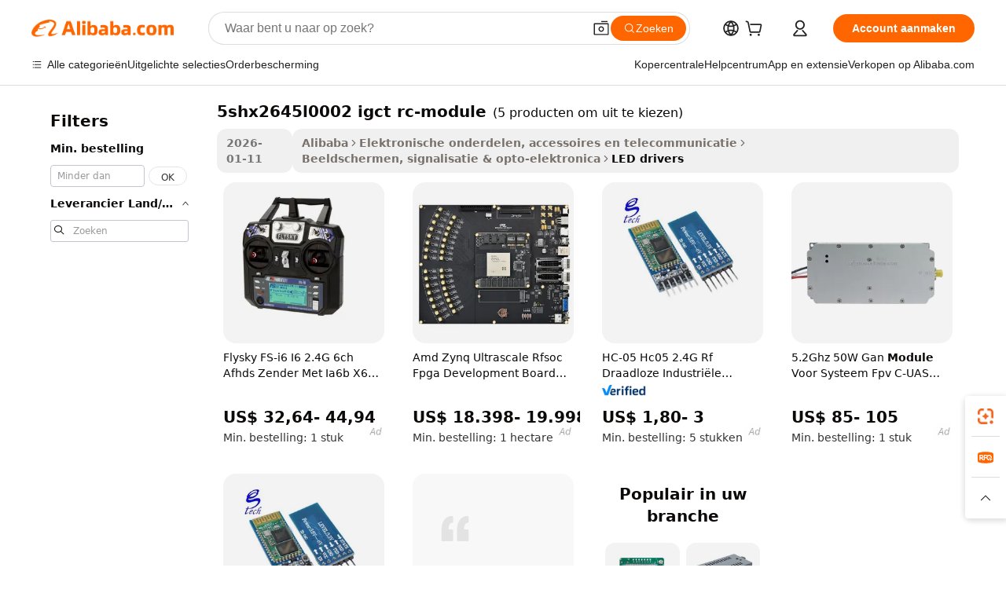

--- FILE ---
content_type: text/html;charset=UTF-8
request_url: https://dutch.alibaba.com/g/5shx2645l0002-igct-rc-module.html
body_size: 60558
content:

<!-- screen_content -->

    <!-- tangram:5410 begin-->
    <!-- tangram:529998 begin-->

<!DOCTYPE html>
<html lang="nl" dir="ltr">
  <head>
        <script>
      window.__BB = {
        scene: window.__bb_scene || 'traffic-free-goods'
      };
      window.__BB.BB_CWV_IGNORE = {
          lcp_element: ['#icbu-buyer-pc-top-banner'],
          lcp_url: [],
        };
      window._timing = {}
      window._timing.first_start = Date.now();
      window.needLoginInspiration = Boolean(false);
      // 变量用于标记页面首次可见时间
      let firstVisibleTime = null;
      if (typeof document.hidden !== 'undefined') {
        // 页面首次加载时直接统计
        if (!document.hidden) {
          firstVisibleTime = Date.now();
          window.__BB_timex = 1
        } else {
          // 页面不可见时监听 visibilitychange 事件
          document.addEventListener('visibilitychange', () => {
            if (!document.hidden) {
              firstVisibleTime = Date.now();
              window.__BB_timex = firstVisibleTime - window.performance.timing.navigationStart
              window.__BB.firstVisibleTime = window.__BB_timex
              console.log("Page became visible after "+ window.__BB_timex + " ms");
            }
          }, { once: true });  // 确保只触发一次
        }
      } else {
        console.warn('Page Visibility API is not supported in this browser.');
      }
    </script>
        <meta name="data-spm" content="a2700">
        <meta name="aplus-xplug" content="NONE">
        <meta name="aplus-icbu-disable-umid" content="1">
        <meta name="google-translate-customization" content="9de59014edaf3b99-22e1cf3b5ca21786-g00bb439a5e9e5f8f-f">
    <meta name="yandex-verification" content="25a76ba8e4443bb3" />
    <meta name="msvalidate.01" content="E3FBF0E89B724C30844BF17C59608E8F" />
    <meta name="viewport" content="width=device-width, initial-scale=1.0, maximum-scale=5.0, user-scalable=yes">
        <link rel="preconnect" href="https://s.alicdn.com/" crossorigin>
    <link rel="dns-prefetch" href="https://s.alicdn.com">
                        <link rel="preload" href="" as="image">
        <link rel="preload" href="https://s.alicdn.com/@g/alilog/??aplus_plugin_icbufront/index.js,mlog/aplus_v2.js" as="script">
        <link rel="preload" href="https://s.alicdn.com/@img/imgextra/i2/O1CN0153JdbU26g4bILVOyC_!!6000000007690-2-tps-418-58.png" as="image">
        <script>
            window.__APLUS_ABRATE__ = {
        perf_group: 'control',
        scene: "traffic-free-goods",
      };
    </script>
    <meta name="aplus-mmstat-timeout" content="15000">
        <meta content="text/html; charset=utf-8" http-equiv="Content-Type">
          <title>Groothandel 5shx2645l0002 igct rc-module en andere elektronische componenten - Alibaba.com</title>
      <meta name="keywords" content="rc car,rc plane,led module">
      <meta name="description" content="Vind internationale leveranciers voor groothandel 5shx2645l0002 igct rc-module op Alibaba.com. Koop LED driver voeding, LED transformator en andere LED-stuurprogramma's en componenten.">
            <meta name="pagetiming-rate" content="9">
      <meta name="pagetiming-resource-rate" content="4">
                    <link rel="canonical" href="https://dutch.alibaba.com/g/5shx2645l0002-igct-rc-module.html">
                              <link rel="alternate" hreflang="fr" href="https://french.alibaba.com/g/5shx2645l0002-igct-rc-module.html">
                  <link rel="alternate" hreflang="de" href="https://german.alibaba.com/g/5shx2645l0002-igct-rc-module.html">
                  <link rel="alternate" hreflang="pt" href="https://portuguese.alibaba.com/g/5shx2645l0002-igct-rc-module.html">
                  <link rel="alternate" hreflang="it" href="https://italian.alibaba.com/g/5shx2645l0002-igct-rc-module.html">
                  <link rel="alternate" hreflang="es" href="https://spanish.alibaba.com/g/5shx2645l0002-igct-rc-module.html">
                  <link rel="alternate" hreflang="ru" href="https://russian.alibaba.com/g/5shx2645l0002-igct-rc-module.html">
                  <link rel="alternate" hreflang="ko" href="https://korean.alibaba.com/g/5shx2645l0002-igct-rc-module.html">
                  <link rel="alternate" hreflang="ar" href="https://arabic.alibaba.com/g/5shx2645l0002-igct-rc-module.html">
                  <link rel="alternate" hreflang="ja" href="https://japanese.alibaba.com/g/5shx2645l0002-igct-rc-module.html">
                  <link rel="alternate" hreflang="tr" href="https://turkish.alibaba.com/g/5shx2645l0002-igct-rc-module.html">
                  <link rel="alternate" hreflang="th" href="https://thai.alibaba.com/g/5shx2645l0002-igct-rc-module.html">
                  <link rel="alternate" hreflang="vi" href="https://vietnamese.alibaba.com/g/5shx2645l0002-igct-rc-module.html">
                  <link rel="alternate" hreflang="nl" href="https://dutch.alibaba.com/g/5shx2645l0002-igct-rc-module.html">
                  <link rel="alternate" hreflang="he" href="https://hebrew.alibaba.com/g/5shx2645l0002-igct-rc-module.html">
                  <link rel="alternate" hreflang="id" href="https://indonesian.alibaba.com/g/5shx2645l0002-igct-rc-module.html">
                  <link rel="alternate" hreflang="hi" href="https://hindi.alibaba.com/g/5shx2645l0002-igct-rc-module.html">
                  <link rel="alternate" hreflang="en" href="https://www.alibaba.com/showroom/5shx2645l0002-igct-rc-module.html">
                  <link rel="alternate" hreflang="zh" href="https://chinese.alibaba.com/g/5shx2645l0002-igct-rc-module.html">
                  <link rel="alternate" hreflang="x-default" href="https://www.alibaba.com/showroom/5shx2645l0002-igct-rc-module.html">
                                        <script>
      // Aplus 配置自动打点
      var queue = window.goldlog_queue || (window.goldlog_queue = []);
      var tags = ["button", "a", "div", "span", "i", "svg", "input", "li", "tr"];
      queue.push(
        {
          action: 'goldlog.appendMetaInfo',
          arguments: [
            'aplus-auto-exp',
            [
              {
                logkey: '/sc.ug_msite.new_product_exp',
                cssSelector: '[data-spm-exp]',
                props: ["data-spm-exp"],
              },
              {
                logkey: '/sc.ug_pc.seolist_product_exp',
                cssSelector: '.traffic-card-gallery',
                props: ["data-spm-exp"],
              }
            ]
          ]
        }
      )
      queue.push({
        action: 'goldlog.setMetaInfo',
        arguments: ['aplus-auto-clk', JSON.stringify(tags.map(tag =>({
          "logkey": "/sc.ug_msite.new_product_clk",
          tag,
          "filter": "data-spm-clk",
          "props": ["data-spm-clk"]
        })))],
      });
    </script>
  </head>
  <div id="icbu-header"><div id="the-new-header" data-version="4.4.0" data-tnh-auto-exp="tnh-expose" data-scenes="search-products" style="position: relative;background-color: #fff;border-bottom: 1px solid #ddd;box-sizing: border-box; font-family:Inter,SF Pro Text,Roboto,Helvetica Neue,Helvetica,Tahoma,Arial,PingFang SC,Microsoft YaHei;"><div style="display: flex;align-items:center;height: 72px;min-width: 1200px;max-width: 1580px;margin: 0 auto;padding: 0 40px;box-sizing: border-box;"><img style="height: 29px; width: 209px;" src="https://s.alicdn.com/@img/imgextra/i2/O1CN0153JdbU26g4bILVOyC_!!6000000007690-2-tps-418-58.png" alt="" /></div><div style="min-width: 1200px;max-width: 1580px;margin: 0 auto;overflow: hidden;font-size: 14px;display: flex;justify-content: space-between;padding: 0 40px;box-sizing: border-box;"><div style="display: flex; align-items: center; justify-content: space-between"><div style="position: relative; height: 36px; padding: 0 28px 0 20px">All categories</div><div style="position: relative; height: 36px; padding-right: 28px">Featured selections</div><div style="position: relative; height: 36px">Trade Assurance</div></div><div style="display: flex; align-items: center; justify-content: space-between"><div style="position: relative; height: 36px; padding-right: 28px">Buyer Central</div><div style="position: relative; height: 36px; padding-right: 28px">Help Center</div><div style="position: relative; height: 36px; padding-right: 28px">Get the app</div><div style="position: relative; height: 36px">Become a supplier</div></div></div></div></div></div>
  <body data-spm="7724857" style="min-height: calc(100vh + 1px)"><script 
id="beacon-aplus"   
src="//s.alicdn.com/@g/alilog/??aplus_plugin_icbufront/index.js,mlog/aplus_v2.js"
exparams="aplus=async&userid=&aplus&ali_beacon_id=&ali_apache_id=&ali_apache_track=&ali_apache_tracktmp=&eagleeye_traceid=2103018a17684494168546249e10da&ip=18%2e219%2e162%2e155&dmtrack_c={ali%5fresin%5ftrace%3dse%5frst%3dnull%7csp%5fviewtype%3dY%7cset%3d3%7cser%3d1007%7cpageId%3db019a025f8b54026914abf329aa402f6%7cm%5fpageid%3dnull%7cpvmi%3d4a80d4b1562a43f1bce1d92bff7ad79b%7csek%5fsepd%3d5shx2645l0002%2bigct%2brc%2dmodule%7csek%3d5shx2645l0002%2bigct%2brc%2bmodule%7cse%5fpn%3d1%7cp4pid%3dcfd9d034%2d86ac%2d49b5%2db495%2dac1095af0ab1%7csclkid%3dnull%7cforecast%5fpost%5fcate%3dnull%7cseo%5fnew%5fuser%5fflag%3dfalse%7ccategoryId%3d201218609%7cseo%5fsearch%5fmodel%5fupgrade%5fv2%3d2025070801%7cseo%5fmodule%5fcard%5f20240624%3d202406242%7clong%5ftext%5fgoogle%5ftranslate%5fv2%3d2407142%7cseo%5fcontent%5ftd%5fbottom%5ftext%5fupdate%5fkey%3d2025070801%7cseo%5fsearch%5fmodel%5fupgrade%5fv3%3d2025072201%7cdamo%5falt%5freplace%3d2485818%7cseo%5fsearch%5fmodel%5fmulti%5fupgrade%5fv3%3d2025081101%7cwap%5fcross%3d2007659%7cwap%5fcs%5faction%3d2005494%7cAPP%5fVisitor%5fActive%3d26705%7cseo%5fshowroom%5fgoods%5fmix%3d2005244%7cseo%5fdefault%5fcached%5flong%5ftext%5ffrom%5fnew%5fkeyword%5fstep%3d2024122502%7cshowroom%5fgeneral%5ftemplate%3d2005292%7cwap%5fcs%5ftext%3dnull%7cstructured%5fdata%3d2025052702%7cseo%5fmulti%5fstyle%5ftext%5fupdate%3d2511181%7cpc%5fnew%5fheader%3dnull%7cseo%5fmeta%5fcate%5ftemplate%5fv1%3d2025042401%7cseo%5fmeta%5ftd%5fsearch%5fkeyword%5fstep%5fv1%3d2025040999%7cseo%5fshowroom%5fbiz%5fbabablog%3d1%7cshowroom%5fft%5flong%5ftext%5fbaks%3d80802%7cseo%5ffirstcache%3d2025121600%7cAPP%5fGrowing%5fBuyer%5fHigh%5fIntent%5fActive%3d25488%7cshowroom%5fpc%5fv2019%3d2104%7cAPP%5fProspecting%5fBuyer%3d26712%7ccache%5fcontrol%3dnull%7cAPP%5fChurned%5fCore%5fBuyer%3d25463%7cseo%5fdefault%5fcached%5flong%5ftext%5fstep%3d24110802%7camp%5flighthouse%5fscore%5fimage%3d19657%7cseo%5fft%5ftranslate%5fgemini%3d25012003%7cwap%5fnode%5fssr%3d2015725%7cdataphant%5fopen%3d27030%7clongtext%5fmulti%5fstyle%5fexpand%5frussian%3d2510141%7cseo%5flongtext%5fgoogle%5fdata%5fsection%3d25021702%7cindustry%5fpopular%5ffloor%3dnull%7cwap%5fad%5fgoods%5fproduct%5finterval%3dnull%7cseo%5fgoods%5fbootom%5fwholesale%5flink%3dnull%7cseo%5fmiddle%5fwholesale%5flink%3d2486164%7cseo%5fkeyword%5faatest%3d13%7cft%5flong%5ftext%5fenpand%5fstep2%3d121602%7cseo%5fft%5flongtext%5fexpand%5fstep3%3d25012102%7cseo%5fwap%5fheadercard%3d2006288%7cAPP%5fChurned%5fInactive%5fVisitor%3d25497%7cAPP%5fGrowing%5fBuyer%5fHigh%5fIntent%5fInactive%3d25482%7cseo%5fmeta%5ftd%5fmulti%5fkey%3d2025061801%7ctop%5frecommend%5f20250120%3d202501201%7clongtext%5fmulti%5fstyle%5fexpand%5ffrench%5fcopy%3d25091802%7clongtext%5fmulti%5fstyle%5fexpand%5ffrench%5fcopy%5fcopy%3d25092502%7clong%5ftext%5fpaa%3d2020801%7cseo%5ffloor%5fexp%3dnull%7cseo%5fshowroom%5falgo%5flink%3d17764%7cseo%5fmeta%5ftd%5faib%5fgeneral%5fkey%3d2025091900%7ccountry%5findustry%3d202311033%7cshowroom%5fft%5flong%5ftext%5fenpand%5fstep1%3d101102%7cseo%5fshowroom%5fnorel%3dnull%7cplp%5fstyle%5f25%5fpc%3d202505222%7cseo%5fggs%5flayer%3d10010%7cquery%5fmutil%5flang%5ftranslate%3d2025060300%7cAPP%5fChurned%5fBuyer%3d25468%7cstream%5frender%5fperf%5fopt%3d2309181%7cwap%5fgoods%3d2007383%7cseo%5fshowroom%5fsimilar%5f20240614%3d202406142%7cchinese%5fopen%3d6307%7cquery%5fgpt%5ftranslate%3d20240820%7cad%5fproduct%5finterval%3dnull%7camp%5fto%5fpwa%3d2007359%7cplp%5faib%5fmulti%5fai%5fmeta%3d20250401%7cwap%5fsupplier%5fcontent%3dnull%7cpc%5ffree%5frefactoring%3d20220315%7csso%5foem%5ffloor%3d30031%7cAPP%5fGrowing%5fBuyer%5fInactive%3d25476%7cseo%5fpc%5fnew%5fview%5f20240807%3d202408072%7cseo%5fbottom%5ftext%5fentity%5fkey%5fcopy%3d2025062400%7cstream%5frender%3d433763%7cseo%5fmodule%5fcard%5f20240424%3d202404241%7cseo%5ftitle%5freplace%5f20191226%3d5841%7clongtext%5fmulti%5fstyle%5fexpand%3d25090802%7cgoogleweblight%3d6516%7clighthouse%5fbase64%3d2005760%7cAPP%5fProspecting%5fBuyer%5fActive%3d26719%7cad%5fgoods%5fproduct%5finterval%3dnull%7cseo%5fbottom%5fdeep%5fextend%5fkw%5fkey%3d2025071101%7clongtext%5fmulti%5fstyle%5fexpand%5fturkish%3d25102802%7cilink%5fuv%3d20240911%7cwap%5flist%5fwakeup%3d2005832%7ctpp%5fcrosslink%5fpc%3d20205311%7cseo%5ftop%5fbooth%3d18501%7cAPP%5fGrowing%5fBuyer%5fLess%5fActive%3d25472%7cseo%5fsearch%5fmodel%5fupgrade%5frank%3d2025092401%7cgoodslayer%3d7977%7cft%5flong%5ftext%5ftranslate%5fexpand%5fstep1%3d24110802%7cseo%5fheaderstyle%5ftraffic%5fkey%5fv1%3d2025072100%7ccrosslink%5fswitch%3d2008141%7cp4p%5foutline%3d20240328%7cseo%5fmeta%5ftd%5faib%5fv2%5fkey%3d2025091801%7crts%5fmulti%3d2008404%7cAPP%5fVisitor%5fLess%5fActive%3d26694%7cseo%5fsearch%5franker%5fid%3d2025112400%7cplp%5fstyle%5f25%3d202505192%7ccdn%5fvm%3d2007368%7cwap%5fad%5fproduct%5finterval%3dnull%7cseo%5fsearch%5fmodel%5fmulti%5fupgrade%5frank%3d2025092401%7cpc%5fcard%5fshare%3d2025081201%7cAPP%5fGrowing%5fBuyer%5fHigh%5fIntent%5fLess%5fActive%3d25480%7cgoods%5ftitle%5fsubstitute%3d9619%7cwap%5fscreen%5fexp%3d2025081400%7creact%5fheader%5ftest%3d202502182%7cpc%5fcs%5fcolor%3d2005788%7cshowroom%5fft%5flong%5ftext%5ftest%3d72502%7cone%5ftap%5flogin%5fABTest%3d202308153%7cseo%5fhyh%5fshow%5ftags%3dnull%7cplp%5fstructured%5fdata%3d2508182%7cguide%5fdelete%3d2008526%7cseo%5findustry%5ftemplate%3dnull%7cseo%5fmeta%5ftd%5fmulti%5fes%5fkey%3d2025073101%7cseo%5fshowroom%5fdata%5fmix%3d19888%7csso%5ftop%5franking%5ffloor%3d20031%7cseo%5ftd%5fdeep%5fupgrade%5fkey%5fv3%3d2025081101%7cwap%5fue%5fone%3d2025111401%7cshowroom%5fto%5frts%5flink%3d2008480%7ccountrysearch%5ftest%3dnull%7cseo%5fplp%5fdate%5fv2%3d2025102702%7cchannel%5famp%5fto%5fpwa%3dnull%7cseo%5fmulti%5fstyles%5flong%5ftext%3d2503172%7cseo%5fmeta%5ftext%5fmutli%5fcate%5ftemplate%5fv1%3d2025080800%7cseo%5fdefault%5fcached%5fmutil%5flong%5ftext%5fstep%3d24110436%7cseo%5faction%5fpoint%5ftype%3d22823%7cseo%5faib%5ftd%5flaunch%5f20240828%5fcopy%3d202408282%7cseo%5fshowroom%5fwholesale%5flink%3dnull%7cseo%5fperf%5fimprove%3d2023999%7cseo%5fwap%5flist%5fbounce%5f01%3d2063%7cseo%5fwap%5flist%5fbounce%5f02%3d2128%7cAPP%5fGrowing%5fBuyer%5fActive%3d25492%7cvideolayer%3dnull%7cvideo%5fplay%3d2006036%7cAPP%5fChurned%5fMember%5fInactive%3d25501%7cseo%5fgoogle%5fnew%5fstruct%3d438326%7ctpp%5ftrace%3dseoKeyword%2dseoKeyword%5fv3%2dproduct%2dPRODUCT%5fFAIL}&pageid=12dba29b210301671768449417&hn=ensearchweb033003001103%2erg%2dus%2deast%2eus68&asid=AQAAAACJZWhpc3NVAQAAAACC84kLQgUXiA==&treq=&tres=" async>
</script>
                        <!-- tangram:7430 begin-->
 <style>
   .traffic-card-gallery {display: flex;position: relative;flex-direction: column;justify-content: flex-start;border-radius: 0.5rem;background-color: #fff;padding: 0.5rem 0.5rem 1rem;overflow: hidden;font-size: 0.75rem;line-height: 1rem;}
   .product-price {
     b {
       font-size: 22px;
     }
   }
 </style>
<!-- tangram:7430 end-->
            <style>
.component-left-filter-callback{display:flex;position:relative;margin-top:10px;height:1200px}.component-left-filter-callback img{width:200px}.component-left-filter-callback i{position:absolute;top:5%;left:50%}.related-search-wrapper{padding:.5rem;--tw-bg-opacity: 1;background-color:#fff;background-color:rgba(255,255,255,var(--tw-bg-opacity, 1));border-width:1px;border-color:var(--input)}.related-search-wrapper .related-search-box{margin:12px 16px}.related-search-wrapper .related-search-box .related-search-title{display:inline;float:start;color:#666;word-wrap:break-word;margin-right:12px;width:13%}.related-search-wrapper .related-search-box .related-search-content{display:flex;flex-wrap:wrap}.related-search-wrapper .related-search-box .related-search-content .related-search-link{margin-right:12px;width:23%;overflow:hidden;color:#666;text-overflow:ellipsis;white-space:nowrap}.product-title img{margin-right:.5rem;display:inline-block;height:1rem;vertical-align:sub}.product-price b{font-size:22px}.similar-icon{position:absolute;bottom:12px;z-index:2;right:12px}.rfq-card{display:inline-block;position:relative;box-sizing:border-box;margin-bottom:36px}.rfq-card .rfq-card-content{display:flex;position:relative;flex-direction:column;align-items:flex-start;background-size:cover;background-color:#fff;padding:12px;width:100%;height:100%}.rfq-card .rfq-card-content .rfq-card-icon{margin-top:50px}.rfq-card .rfq-card-content .rfq-card-icon img{width:45px}.rfq-card .rfq-card-content .rfq-card-top-title{margin-top:14px;color:#222;font-weight:400;font-size:16px}.rfq-card .rfq-card-content .rfq-card-title{margin-top:24px;color:#333;font-weight:800;font-size:20px}.rfq-card .rfq-card-content .rfq-card-input-box{margin-top:24px;width:100%}.rfq-card .rfq-card-content .rfq-card-input-box textarea{box-sizing:border-box;border:1px solid #ddd;border-radius:4px;background-color:#fff;padding:9px 12px;width:100%;height:88px;resize:none;color:#666;font-weight:400;font-size:13px;font-family:inherit}.rfq-card .rfq-card-content .rfq-card-button{margin-top:24px;border:1px solid #666;border-radius:16px;background-color:#fff;width:67%;color:#000;font-weight:700;font-size:14px;line-height:30px;text-align:center}[data-modulename^=ProductList-] div{contain-intrinsic-size:auto 500px}.traffic-card-gallery:hover{--tw-shadow: 0px 2px 6px 2px rgba(0,0,0,.12157);--tw-shadow-colored: 0px 2px 6px 2px var(--tw-shadow-color);box-shadow:0 0 #0000,0 0 #0000,0 2px 6px 2px #0000001f;box-shadow:var(--tw-ring-offset-shadow, 0 0 rgba(0,0,0,0)),var(--tw-ring-shadow, 0 0 rgba(0,0,0,0)),var(--tw-shadow);z-index:10}.traffic-card-gallery{position:relative;display:flex;flex-direction:column;justify-content:flex-start;overflow:hidden;border-radius:.75rem;--tw-bg-opacity: 1;background-color:#fff;background-color:rgba(255,255,255,var(--tw-bg-opacity, 1));padding:.5rem;font-size:.75rem;line-height:1rem}.traffic-card-list{position:relative;display:flex;height:292px;flex-direction:row;justify-content:flex-start;overflow:hidden;border-bottom-width:1px;--tw-bg-opacity: 1;background-color:#fff;background-color:rgba(255,255,255,var(--tw-bg-opacity, 1));padding:1rem;font-size:.75rem;line-height:1rem}.traffic-card-g-industry:hover{--tw-shadow: 0 0 10px rgba(0,0,0,.1);--tw-shadow-colored: 0 0 10px var(--tw-shadow-color);box-shadow:0 0 #0000,0 0 #0000,0 0 10px #0000001a;box-shadow:var(--tw-ring-offset-shadow, 0 0 rgba(0,0,0,0)),var(--tw-ring-shadow, 0 0 rgba(0,0,0,0)),var(--tw-shadow)}.traffic-card-g-industry{position:relative;border-radius:var(--radius);--tw-bg-opacity: 1;background-color:#fff;background-color:rgba(255,255,255,var(--tw-bg-opacity, 1));padding:1.25rem .75rem .75rem;font-size:.875rem;line-height:1.25rem}.module-filter-section-wrapper{max-height:none!important;overflow-x:hidden}*,:before,:after{--tw-border-spacing-x: 0;--tw-border-spacing-y: 0;--tw-translate-x: 0;--tw-translate-y: 0;--tw-rotate: 0;--tw-skew-x: 0;--tw-skew-y: 0;--tw-scale-x: 1;--tw-scale-y: 1;--tw-pan-x: ;--tw-pan-y: ;--tw-pinch-zoom: ;--tw-scroll-snap-strictness: proximity;--tw-gradient-from-position: ;--tw-gradient-via-position: ;--tw-gradient-to-position: ;--tw-ordinal: ;--tw-slashed-zero: ;--tw-numeric-figure: ;--tw-numeric-spacing: ;--tw-numeric-fraction: ;--tw-ring-inset: ;--tw-ring-offset-width: 0px;--tw-ring-offset-color: #fff;--tw-ring-color: rgba(59, 130, 246, .5);--tw-ring-offset-shadow: 0 0 rgba(0,0,0,0);--tw-ring-shadow: 0 0 rgba(0,0,0,0);--tw-shadow: 0 0 rgba(0,0,0,0);--tw-shadow-colored: 0 0 rgba(0,0,0,0);--tw-blur: ;--tw-brightness: ;--tw-contrast: ;--tw-grayscale: ;--tw-hue-rotate: ;--tw-invert: ;--tw-saturate: ;--tw-sepia: ;--tw-drop-shadow: ;--tw-backdrop-blur: ;--tw-backdrop-brightness: ;--tw-backdrop-contrast: ;--tw-backdrop-grayscale: ;--tw-backdrop-hue-rotate: ;--tw-backdrop-invert: ;--tw-backdrop-opacity: ;--tw-backdrop-saturate: ;--tw-backdrop-sepia: ;--tw-contain-size: ;--tw-contain-layout: ;--tw-contain-paint: ;--tw-contain-style: }::backdrop{--tw-border-spacing-x: 0;--tw-border-spacing-y: 0;--tw-translate-x: 0;--tw-translate-y: 0;--tw-rotate: 0;--tw-skew-x: 0;--tw-skew-y: 0;--tw-scale-x: 1;--tw-scale-y: 1;--tw-pan-x: ;--tw-pan-y: ;--tw-pinch-zoom: ;--tw-scroll-snap-strictness: proximity;--tw-gradient-from-position: ;--tw-gradient-via-position: ;--tw-gradient-to-position: ;--tw-ordinal: ;--tw-slashed-zero: ;--tw-numeric-figure: ;--tw-numeric-spacing: ;--tw-numeric-fraction: ;--tw-ring-inset: ;--tw-ring-offset-width: 0px;--tw-ring-offset-color: #fff;--tw-ring-color: rgba(59, 130, 246, .5);--tw-ring-offset-shadow: 0 0 rgba(0,0,0,0);--tw-ring-shadow: 0 0 rgba(0,0,0,0);--tw-shadow: 0 0 rgba(0,0,0,0);--tw-shadow-colored: 0 0 rgba(0,0,0,0);--tw-blur: ;--tw-brightness: ;--tw-contrast: ;--tw-grayscale: ;--tw-hue-rotate: ;--tw-invert: ;--tw-saturate: ;--tw-sepia: ;--tw-drop-shadow: ;--tw-backdrop-blur: ;--tw-backdrop-brightness: ;--tw-backdrop-contrast: ;--tw-backdrop-grayscale: ;--tw-backdrop-hue-rotate: ;--tw-backdrop-invert: ;--tw-backdrop-opacity: ;--tw-backdrop-saturate: ;--tw-backdrop-sepia: ;--tw-contain-size: ;--tw-contain-layout: ;--tw-contain-paint: ;--tw-contain-style: }*,:before,:after{box-sizing:border-box;border-width:0;border-style:solid;border-color:#e5e7eb}:before,:after{--tw-content: ""}html,:host{line-height:1.5;-webkit-text-size-adjust:100%;-moz-tab-size:4;-o-tab-size:4;tab-size:4;font-family:ui-sans-serif,system-ui,-apple-system,Segoe UI,Roboto,Ubuntu,Cantarell,Noto Sans,sans-serif,"Apple Color Emoji","Segoe UI Emoji",Segoe UI Symbol,"Noto Color Emoji";font-feature-settings:normal;font-variation-settings:normal;-webkit-tap-highlight-color:transparent}body{margin:0;line-height:inherit}hr{height:0;color:inherit;border-top-width:1px}abbr:where([title]){text-decoration:underline;-webkit-text-decoration:underline dotted;text-decoration:underline dotted}h1,h2,h3,h4,h5,h6{font-size:inherit;font-weight:inherit}a{color:inherit;text-decoration:inherit}b,strong{font-weight:bolder}code,kbd,samp,pre{font-family:ui-monospace,SFMono-Regular,Menlo,Monaco,Consolas,Liberation Mono,Courier New,monospace;font-feature-settings:normal;font-variation-settings:normal;font-size:1em}small{font-size:80%}sub,sup{font-size:75%;line-height:0;position:relative;vertical-align:baseline}sub{bottom:-.25em}sup{top:-.5em}table{text-indent:0;border-color:inherit;border-collapse:collapse}button,input,optgroup,select,textarea{font-family:inherit;font-feature-settings:inherit;font-variation-settings:inherit;font-size:100%;font-weight:inherit;line-height:inherit;letter-spacing:inherit;color:inherit;margin:0;padding:0}button,select{text-transform:none}button,input:where([type=button]),input:where([type=reset]),input:where([type=submit]){-webkit-appearance:button;background-color:transparent;background-image:none}:-moz-focusring{outline:auto}:-moz-ui-invalid{box-shadow:none}progress{vertical-align:baseline}::-webkit-inner-spin-button,::-webkit-outer-spin-button{height:auto}[type=search]{-webkit-appearance:textfield;outline-offset:-2px}::-webkit-search-decoration{-webkit-appearance:none}::-webkit-file-upload-button{-webkit-appearance:button;font:inherit}summary{display:list-item}blockquote,dl,dd,h1,h2,h3,h4,h5,h6,hr,figure,p,pre{margin:0}fieldset{margin:0;padding:0}legend{padding:0}ol,ul,menu{list-style:none;margin:0;padding:0}dialog{padding:0}textarea{resize:vertical}input::-moz-placeholder,textarea::-moz-placeholder{opacity:1;color:#9ca3af}input::placeholder,textarea::placeholder{opacity:1;color:#9ca3af}button,[role=button]{cursor:pointer}:disabled{cursor:default}img,svg,video,canvas,audio,iframe,embed,object{display:block;vertical-align:middle}img,video{max-width:100%;height:auto}[hidden]:where(:not([hidden=until-found])){display:none}:root{--background: hsl(0, 0%, 100%);--foreground: hsl(20, 14.3%, 4.1%);--card: hsl(0, 0%, 100%);--card-foreground: hsl(20, 14.3%, 4.1%);--popover: hsl(0, 0%, 100%);--popover-foreground: hsl(20, 14.3%, 4.1%);--primary: hsl(24, 100%, 50%);--primary-foreground: hsl(60, 9.1%, 97.8%);--secondary: hsl(60, 4.8%, 95.9%);--secondary-foreground: #333;--muted: hsl(60, 4.8%, 95.9%);--muted-foreground: hsl(25, 5.3%, 44.7%);--accent: hsl(60, 4.8%, 95.9%);--accent-foreground: hsl(24, 9.8%, 10%);--destructive: hsl(0, 84.2%, 60.2%);--destructive-foreground: hsl(60, 9.1%, 97.8%);--border: hsl(20, 5.9%, 90%);--input: hsl(20, 5.9%, 90%);--ring: hsl(24.6, 95%, 53.1%);--radius: 1rem}.dark{--background: hsl(20, 14.3%, 4.1%);--foreground: hsl(60, 9.1%, 97.8%);--card: hsl(20, 14.3%, 4.1%);--card-foreground: hsl(60, 9.1%, 97.8%);--popover: hsl(20, 14.3%, 4.1%);--popover-foreground: hsl(60, 9.1%, 97.8%);--primary: hsl(20.5, 90.2%, 48.2%);--primary-foreground: hsl(60, 9.1%, 97.8%);--secondary: hsl(12, 6.5%, 15.1%);--secondary-foreground: hsl(60, 9.1%, 97.8%);--muted: hsl(12, 6.5%, 15.1%);--muted-foreground: hsl(24, 5.4%, 63.9%);--accent: hsl(12, 6.5%, 15.1%);--accent-foreground: hsl(60, 9.1%, 97.8%);--destructive: hsl(0, 72.2%, 50.6%);--destructive-foreground: hsl(60, 9.1%, 97.8%);--border: hsl(12, 6.5%, 15.1%);--input: hsl(12, 6.5%, 15.1%);--ring: hsl(20.5, 90.2%, 48.2%)}*{border-color:#e7e5e4;border-color:var(--border)}body{background-color:#fff;background-color:var(--background);color:#0c0a09;color:var(--foreground)}.il-sr-only{position:absolute;width:1px;height:1px;padding:0;margin:-1px;overflow:hidden;clip:rect(0,0,0,0);white-space:nowrap;border-width:0}.il-invisible{visibility:hidden}.il-fixed{position:fixed}.il-absolute{position:absolute}.il-relative{position:relative}.il-sticky{position:sticky}.il-inset-0{inset:0}.il--bottom-12{bottom:-3rem}.il--top-12{top:-3rem}.il-bottom-0{bottom:0}.il-bottom-2{bottom:.5rem}.il-bottom-3{bottom:.75rem}.il-bottom-4{bottom:1rem}.il-end-0{right:0}.il-end-2{right:.5rem}.il-end-3{right:.75rem}.il-end-4{right:1rem}.il-left-0{left:0}.il-left-3{left:.75rem}.il-right-0{right:0}.il-right-2{right:.5rem}.il-right-3{right:.75rem}.il-start-0{left:0}.il-start-1\/2{left:50%}.il-start-2{left:.5rem}.il-start-3{left:.75rem}.il-start-\[50\%\]{left:50%}.il-top-0{top:0}.il-top-1\/2{top:50%}.il-top-16{top:4rem}.il-top-4{top:1rem}.il-top-\[50\%\]{top:50%}.il-z-10{z-index:10}.il-z-50{z-index:50}.il-z-\[9999\]{z-index:9999}.il-col-span-4{grid-column:span 4 / span 4}.il-m-0{margin:0}.il-m-3{margin:.75rem}.il-m-auto{margin:auto}.il-mx-auto{margin-left:auto;margin-right:auto}.il-my-3{margin-top:.75rem;margin-bottom:.75rem}.il-my-5{margin-top:1.25rem;margin-bottom:1.25rem}.il-my-auto{margin-top:auto;margin-bottom:auto}.\!il-mb-4{margin-bottom:1rem!important}.il--mt-4{margin-top:-1rem}.il-mb-0{margin-bottom:0}.il-mb-1{margin-bottom:.25rem}.il-mb-2{margin-bottom:.5rem}.il-mb-3{margin-bottom:.75rem}.il-mb-4{margin-bottom:1rem}.il-mb-5{margin-bottom:1.25rem}.il-mb-6{margin-bottom:1.5rem}.il-mb-8{margin-bottom:2rem}.il-mb-\[-0\.75rem\]{margin-bottom:-.75rem}.il-mb-\[0\.125rem\]{margin-bottom:.125rem}.il-me-1{margin-right:.25rem}.il-me-2{margin-right:.5rem}.il-me-3{margin-right:.75rem}.il-me-auto{margin-right:auto}.il-mr-1{margin-right:.25rem}.il-mr-2{margin-right:.5rem}.il-ms-1{margin-left:.25rem}.il-ms-4{margin-left:1rem}.il-ms-5{margin-left:1.25rem}.il-ms-8{margin-left:2rem}.il-ms-\[\.375rem\]{margin-left:.375rem}.il-ms-auto{margin-left:auto}.il-mt-0{margin-top:0}.il-mt-0\.5{margin-top:.125rem}.il-mt-1{margin-top:.25rem}.il-mt-2{margin-top:.5rem}.il-mt-3{margin-top:.75rem}.il-mt-4{margin-top:1rem}.il-mt-6{margin-top:1.5rem}.il-line-clamp-1{overflow:hidden;display:-webkit-box;-webkit-box-orient:vertical;-webkit-line-clamp:1}.il-line-clamp-2{overflow:hidden;display:-webkit-box;-webkit-box-orient:vertical;-webkit-line-clamp:2}.il-line-clamp-6{overflow:hidden;display:-webkit-box;-webkit-box-orient:vertical;-webkit-line-clamp:6}.il-inline-block{display:inline-block}.il-inline{display:inline}.il-flex{display:flex}.il-inline-flex{display:inline-flex}.il-grid{display:grid}.il-aspect-square{aspect-ratio:1 / 1}.il-size-5{width:1.25rem;height:1.25rem}.il-h-1{height:.25rem}.il-h-10{height:2.5rem}.il-h-11{height:2.75rem}.il-h-20{height:5rem}.il-h-24{height:6rem}.il-h-3\.5{height:.875rem}.il-h-4{height:1rem}.il-h-40{height:10rem}.il-h-6{height:1.5rem}.il-h-8{height:2rem}.il-h-9{height:2.25rem}.il-h-\[150px\]{height:150px}.il-h-\[152px\]{height:152px}.il-h-\[18\.25rem\]{height:18.25rem}.il-h-\[292px\]{height:292px}.il-h-\[600px\]{height:600px}.il-h-auto{height:auto}.il-h-fit{height:-moz-fit-content;height:fit-content}.il-h-full{height:100%}.il-h-screen{height:100vh}.il-max-h-\[100vh\]{max-height:100vh}.il-w-1\/2{width:50%}.il-w-10{width:2.5rem}.il-w-10\/12{width:83.333333%}.il-w-4{width:1rem}.il-w-6{width:1.5rem}.il-w-64{width:16rem}.il-w-7\/12{width:58.333333%}.il-w-72{width:18rem}.il-w-8{width:2rem}.il-w-8\/12{width:66.666667%}.il-w-9{width:2.25rem}.il-w-9\/12{width:75%}.il-w-\[200px\]{width:200px}.il-w-\[84px\]{width:84px}.il-w-fit{width:-moz-fit-content;width:fit-content}.il-w-full{width:100%}.il-w-screen{width:100vw}.il-min-w-0{min-width:0px}.il-min-w-3{min-width:.75rem}.il-min-w-\[1200px\]{min-width:1200px}.il-max-w-\[1000px\]{max-width:1000px}.il-max-w-\[1580px\]{max-width:1580px}.il-max-w-full{max-width:100%}.il-max-w-lg{max-width:32rem}.il-flex-1{flex:1 1 0%}.il-flex-shrink-0,.il-shrink-0{flex-shrink:0}.il-flex-grow-0,.il-grow-0{flex-grow:0}.il-basis-24{flex-basis:6rem}.il-basis-full{flex-basis:100%}.il-origin-\[--radix-tooltip-content-transform-origin\]{transform-origin:var(--radix-tooltip-content-transform-origin)}.il--translate-x-1\/2{--tw-translate-x: -50%;transform:translate(-50%,var(--tw-translate-y)) rotate(var(--tw-rotate)) skew(var(--tw-skew-x)) skewY(var(--tw-skew-y)) scaleX(var(--tw-scale-x)) scaleY(var(--tw-scale-y));transform:translate(var(--tw-translate-x),var(--tw-translate-y)) rotate(var(--tw-rotate)) skew(var(--tw-skew-x)) skewY(var(--tw-skew-y)) scaleX(var(--tw-scale-x)) scaleY(var(--tw-scale-y))}.il--translate-y-1\/2{--tw-translate-y: -50%;transform:translate(var(--tw-translate-x),-50%) rotate(var(--tw-rotate)) skew(var(--tw-skew-x)) skewY(var(--tw-skew-y)) scaleX(var(--tw-scale-x)) scaleY(var(--tw-scale-y));transform:translate(var(--tw-translate-x),var(--tw-translate-y)) rotate(var(--tw-rotate)) skew(var(--tw-skew-x)) skewY(var(--tw-skew-y)) scaleX(var(--tw-scale-x)) scaleY(var(--tw-scale-y))}.il-translate-x-\[-50\%\]{--tw-translate-x: -50%;transform:translate(-50%,var(--tw-translate-y)) rotate(var(--tw-rotate)) skew(var(--tw-skew-x)) skewY(var(--tw-skew-y)) scaleX(var(--tw-scale-x)) scaleY(var(--tw-scale-y));transform:translate(var(--tw-translate-x),var(--tw-translate-y)) rotate(var(--tw-rotate)) skew(var(--tw-skew-x)) skewY(var(--tw-skew-y)) scaleX(var(--tw-scale-x)) scaleY(var(--tw-scale-y))}.il-translate-y-\[-50\%\]{--tw-translate-y: -50%;transform:translate(var(--tw-translate-x),-50%) rotate(var(--tw-rotate)) skew(var(--tw-skew-x)) skewY(var(--tw-skew-y)) scaleX(var(--tw-scale-x)) scaleY(var(--tw-scale-y));transform:translate(var(--tw-translate-x),var(--tw-translate-y)) rotate(var(--tw-rotate)) skew(var(--tw-skew-x)) skewY(var(--tw-skew-y)) scaleX(var(--tw-scale-x)) scaleY(var(--tw-scale-y))}.il-rotate-90{--tw-rotate: 90deg;transform:translate(var(--tw-translate-x),var(--tw-translate-y)) rotate(90deg) skew(var(--tw-skew-x)) skewY(var(--tw-skew-y)) scaleX(var(--tw-scale-x)) scaleY(var(--tw-scale-y));transform:translate(var(--tw-translate-x),var(--tw-translate-y)) rotate(var(--tw-rotate)) skew(var(--tw-skew-x)) skewY(var(--tw-skew-y)) scaleX(var(--tw-scale-x)) scaleY(var(--tw-scale-y))}@keyframes il-pulse{50%{opacity:.5}}.il-animate-pulse{animation:il-pulse 2s cubic-bezier(.4,0,.6,1) infinite}@keyframes il-spin{to{transform:rotate(360deg)}}.il-animate-spin{animation:il-spin 1s linear infinite}.il-cursor-pointer{cursor:pointer}.il-list-disc{list-style-type:disc}.il-grid-cols-2{grid-template-columns:repeat(2,minmax(0,1fr))}.il-grid-cols-4{grid-template-columns:repeat(4,minmax(0,1fr))}.il-flex-row{flex-direction:row}.il-flex-col{flex-direction:column}.il-flex-col-reverse{flex-direction:column-reverse}.il-flex-wrap{flex-wrap:wrap}.il-flex-nowrap{flex-wrap:nowrap}.il-items-start{align-items:flex-start}.il-items-center{align-items:center}.il-items-baseline{align-items:baseline}.il-justify-start{justify-content:flex-start}.il-justify-end{justify-content:flex-end}.il-justify-center{justify-content:center}.il-justify-between{justify-content:space-between}.il-gap-1{gap:.25rem}.il-gap-1\.5{gap:.375rem}.il-gap-10{gap:2.5rem}.il-gap-2{gap:.5rem}.il-gap-3{gap:.75rem}.il-gap-4{gap:1rem}.il-gap-8{gap:2rem}.il-gap-\[\.0938rem\]{gap:.0938rem}.il-gap-\[\.375rem\]{gap:.375rem}.il-gap-\[0\.125rem\]{gap:.125rem}.\!il-gap-x-5{-moz-column-gap:1.25rem!important;column-gap:1.25rem!important}.\!il-gap-y-5{row-gap:1.25rem!important}.il-space-y-1\.5>:not([hidden])~:not([hidden]){--tw-space-y-reverse: 0;margin-top:calc(.375rem * (1 - var(--tw-space-y-reverse)));margin-top:.375rem;margin-top:calc(.375rem * calc(1 - var(--tw-space-y-reverse)));margin-bottom:0rem;margin-bottom:calc(.375rem * var(--tw-space-y-reverse))}.il-space-y-4>:not([hidden])~:not([hidden]){--tw-space-y-reverse: 0;margin-top:calc(1rem * (1 - var(--tw-space-y-reverse)));margin-top:1rem;margin-top:calc(1rem * calc(1 - var(--tw-space-y-reverse)));margin-bottom:0rem;margin-bottom:calc(1rem * var(--tw-space-y-reverse))}.il-overflow-hidden{overflow:hidden}.il-overflow-y-auto{overflow-y:auto}.il-overflow-y-scroll{overflow-y:scroll}.il-truncate{overflow:hidden;text-overflow:ellipsis;white-space:nowrap}.il-text-ellipsis{text-overflow:ellipsis}.il-whitespace-normal{white-space:normal}.il-whitespace-nowrap{white-space:nowrap}.il-break-normal{word-wrap:normal;word-break:normal}.il-break-words{word-wrap:break-word}.il-break-all{word-break:break-all}.il-rounded{border-radius:.25rem}.il-rounded-2xl{border-radius:1rem}.il-rounded-\[0\.5rem\]{border-radius:.5rem}.il-rounded-\[1\.25rem\]{border-radius:1.25rem}.il-rounded-full{border-radius:9999px}.il-rounded-lg{border-radius:1rem;border-radius:var(--radius)}.il-rounded-md{border-radius:calc(1rem - 2px);border-radius:calc(var(--radius) - 2px)}.il-rounded-sm{border-radius:calc(1rem - 4px);border-radius:calc(var(--radius) - 4px)}.il-rounded-xl{border-radius:.75rem}.il-border,.il-border-\[1px\]{border-width:1px}.il-border-b,.il-border-b-\[1px\]{border-bottom-width:1px}.il-border-solid{border-style:solid}.il-border-none{border-style:none}.il-border-\[\#222\]{--tw-border-opacity: 1;border-color:#222;border-color:rgba(34,34,34,var(--tw-border-opacity, 1))}.il-border-\[\#DDD\]{--tw-border-opacity: 1;border-color:#ddd;border-color:rgba(221,221,221,var(--tw-border-opacity, 1))}.il-border-foreground{border-color:#0c0a09;border-color:var(--foreground)}.il-border-input{border-color:#e7e5e4;border-color:var(--input)}.il-bg-\[\#F8F8F8\]{--tw-bg-opacity: 1;background-color:#f8f8f8;background-color:rgba(248,248,248,var(--tw-bg-opacity, 1))}.il-bg-\[\#d9d9d963\]{background-color:#d9d9d963}.il-bg-accent{background-color:#f5f5f4;background-color:var(--accent)}.il-bg-background{background-color:#fff;background-color:var(--background)}.il-bg-black{--tw-bg-opacity: 1;background-color:#000;background-color:rgba(0,0,0,var(--tw-bg-opacity, 1))}.il-bg-black\/80{background-color:#000c}.il-bg-destructive{background-color:#ef4444;background-color:var(--destructive)}.il-bg-gray-300{--tw-bg-opacity: 1;background-color:#d1d5db;background-color:rgba(209,213,219,var(--tw-bg-opacity, 1))}.il-bg-muted{background-color:#f5f5f4;background-color:var(--muted)}.il-bg-orange-500{--tw-bg-opacity: 1;background-color:#f97316;background-color:rgba(249,115,22,var(--tw-bg-opacity, 1))}.il-bg-popover{background-color:#fff;background-color:var(--popover)}.il-bg-primary{background-color:#f60;background-color:var(--primary)}.il-bg-secondary{background-color:#f5f5f4;background-color:var(--secondary)}.il-bg-transparent{background-color:transparent}.il-bg-white{--tw-bg-opacity: 1;background-color:#fff;background-color:rgba(255,255,255,var(--tw-bg-opacity, 1))}.il-bg-opacity-80{--tw-bg-opacity: .8}.il-bg-cover{background-size:cover}.il-bg-no-repeat{background-repeat:no-repeat}.il-fill-black{fill:#000}.il-object-cover{-o-object-fit:cover;object-fit:cover}.il-p-0{padding:0}.il-p-1{padding:.25rem}.il-p-2{padding:.5rem}.il-p-3{padding:.75rem}.il-p-4{padding:1rem}.il-p-5{padding:1.25rem}.il-p-6{padding:1.5rem}.il-px-2{padding-left:.5rem;padding-right:.5rem}.il-px-3{padding-left:.75rem;padding-right:.75rem}.il-py-0\.5{padding-top:.125rem;padding-bottom:.125rem}.il-py-1\.5{padding-top:.375rem;padding-bottom:.375rem}.il-py-10{padding-top:2.5rem;padding-bottom:2.5rem}.il-py-2{padding-top:.5rem;padding-bottom:.5rem}.il-py-3{padding-top:.75rem;padding-bottom:.75rem}.il-pb-0{padding-bottom:0}.il-pb-3{padding-bottom:.75rem}.il-pb-4{padding-bottom:1rem}.il-pb-8{padding-bottom:2rem}.il-pe-0{padding-right:0}.il-pe-2{padding-right:.5rem}.il-pe-3{padding-right:.75rem}.il-pe-4{padding-right:1rem}.il-pe-6{padding-right:1.5rem}.il-pe-8{padding-right:2rem}.il-pe-\[12px\]{padding-right:12px}.il-pe-\[3\.25rem\]{padding-right:3.25rem}.il-pl-4{padding-left:1rem}.il-ps-0{padding-left:0}.il-ps-2{padding-left:.5rem}.il-ps-3{padding-left:.75rem}.il-ps-4{padding-left:1rem}.il-ps-6{padding-left:1.5rem}.il-ps-8{padding-left:2rem}.il-ps-\[12px\]{padding-left:12px}.il-ps-\[3\.25rem\]{padding-left:3.25rem}.il-pt-10{padding-top:2.5rem}.il-pt-4{padding-top:1rem}.il-pt-5{padding-top:1.25rem}.il-pt-6{padding-top:1.5rem}.il-pt-7{padding-top:1.75rem}.il-text-center{text-align:center}.il-text-start{text-align:left}.il-text-2xl{font-size:1.5rem;line-height:2rem}.il-text-base{font-size:1rem;line-height:1.5rem}.il-text-lg{font-size:1.125rem;line-height:1.75rem}.il-text-sm{font-size:.875rem;line-height:1.25rem}.il-text-xl{font-size:1.25rem;line-height:1.75rem}.il-text-xs{font-size:.75rem;line-height:1rem}.il-font-\[600\]{font-weight:600}.il-font-bold{font-weight:700}.il-font-medium{font-weight:500}.il-font-normal{font-weight:400}.il-font-semibold{font-weight:600}.il-leading-3{line-height:.75rem}.il-leading-4{line-height:1rem}.il-leading-\[1\.43\]{line-height:1.43}.il-leading-\[18px\]{line-height:18px}.il-leading-\[26px\]{line-height:26px}.il-leading-none{line-height:1}.il-tracking-tight{letter-spacing:-.025em}.il-text-\[\#00820D\]{--tw-text-opacity: 1;color:#00820d;color:rgba(0,130,13,var(--tw-text-opacity, 1))}.il-text-\[\#222\]{--tw-text-opacity: 1;color:#222;color:rgba(34,34,34,var(--tw-text-opacity, 1))}.il-text-\[\#444\]{--tw-text-opacity: 1;color:#444;color:rgba(68,68,68,var(--tw-text-opacity, 1))}.il-text-\[\#4B1D1F\]{--tw-text-opacity: 1;color:#4b1d1f;color:rgba(75,29,31,var(--tw-text-opacity, 1))}.il-text-\[\#767676\]{--tw-text-opacity: 1;color:#767676;color:rgba(118,118,118,var(--tw-text-opacity, 1))}.il-text-\[\#D04A0A\]{--tw-text-opacity: 1;color:#d04a0a;color:rgba(208,74,10,var(--tw-text-opacity, 1))}.il-text-\[\#F7421E\]{--tw-text-opacity: 1;color:#f7421e;color:rgba(247,66,30,var(--tw-text-opacity, 1))}.il-text-\[\#FF6600\]{--tw-text-opacity: 1;color:#f60;color:rgba(255,102,0,var(--tw-text-opacity, 1))}.il-text-\[\#f7421e\]{--tw-text-opacity: 1;color:#f7421e;color:rgba(247,66,30,var(--tw-text-opacity, 1))}.il-text-destructive-foreground{color:#fafaf9;color:var(--destructive-foreground)}.il-text-foreground{color:#0c0a09;color:var(--foreground)}.il-text-muted-foreground{color:#78716c;color:var(--muted-foreground)}.il-text-popover-foreground{color:#0c0a09;color:var(--popover-foreground)}.il-text-primary{color:#f60;color:var(--primary)}.il-text-primary-foreground{color:#fafaf9;color:var(--primary-foreground)}.il-text-secondary-foreground{color:#333;color:var(--secondary-foreground)}.il-text-white{--tw-text-opacity: 1;color:#fff;color:rgba(255,255,255,var(--tw-text-opacity, 1))}.il-underline{text-decoration-line:underline}.il-line-through{text-decoration-line:line-through}.il-underline-offset-4{text-underline-offset:4px}.il-opacity-5{opacity:.05}.il-opacity-70{opacity:.7}.il-shadow-\[0_2px_6px_2px_rgba\(0\,0\,0\,0\.12\)\]{--tw-shadow: 0 2px 6px 2px rgba(0,0,0,.12);--tw-shadow-colored: 0 2px 6px 2px var(--tw-shadow-color);box-shadow:0 0 #0000,0 0 #0000,0 2px 6px 2px #0000001f;box-shadow:var(--tw-ring-offset-shadow, 0 0 rgba(0,0,0,0)),var(--tw-ring-shadow, 0 0 rgba(0,0,0,0)),var(--tw-shadow)}.il-shadow-cards{--tw-shadow: 0 0 10px rgba(0,0,0,.1);--tw-shadow-colored: 0 0 10px var(--tw-shadow-color);box-shadow:0 0 #0000,0 0 #0000,0 0 10px #0000001a;box-shadow:var(--tw-ring-offset-shadow, 0 0 rgba(0,0,0,0)),var(--tw-ring-shadow, 0 0 rgba(0,0,0,0)),var(--tw-shadow)}.il-shadow-lg{--tw-shadow: 0 10px 15px -3px rgba(0, 0, 0, .1), 0 4px 6px -4px rgba(0, 0, 0, .1);--tw-shadow-colored: 0 10px 15px -3px var(--tw-shadow-color), 0 4px 6px -4px var(--tw-shadow-color);box-shadow:0 0 #0000,0 0 #0000,0 10px 15px -3px #0000001a,0 4px 6px -4px #0000001a;box-shadow:var(--tw-ring-offset-shadow, 0 0 rgba(0,0,0,0)),var(--tw-ring-shadow, 0 0 rgba(0,0,0,0)),var(--tw-shadow)}.il-shadow-md{--tw-shadow: 0 4px 6px -1px rgba(0, 0, 0, .1), 0 2px 4px -2px rgba(0, 0, 0, .1);--tw-shadow-colored: 0 4px 6px -1px var(--tw-shadow-color), 0 2px 4px -2px var(--tw-shadow-color);box-shadow:0 0 #0000,0 0 #0000,0 4px 6px -1px #0000001a,0 2px 4px -2px #0000001a;box-shadow:var(--tw-ring-offset-shadow, 0 0 rgba(0,0,0,0)),var(--tw-ring-shadow, 0 0 rgba(0,0,0,0)),var(--tw-shadow)}.il-outline-none{outline:2px solid transparent;outline-offset:2px}.il-outline-1{outline-width:1px}.il-ring-offset-background{--tw-ring-offset-color: var(--background)}.il-transition-colors{transition-property:color,background-color,border-color,text-decoration-color,fill,stroke;transition-timing-function:cubic-bezier(.4,0,.2,1);transition-duration:.15s}.il-transition-opacity{transition-property:opacity;transition-timing-function:cubic-bezier(.4,0,.2,1);transition-duration:.15s}.il-transition-transform{transition-property:transform;transition-timing-function:cubic-bezier(.4,0,.2,1);transition-duration:.15s}.il-duration-200{transition-duration:.2s}.il-duration-300{transition-duration:.3s}.il-ease-in-out{transition-timing-function:cubic-bezier(.4,0,.2,1)}@keyframes enter{0%{opacity:1;opacity:var(--tw-enter-opacity, 1);transform:translateZ(0) scaleZ(1) rotate(0);transform:translate3d(var(--tw-enter-translate-x, 0),var(--tw-enter-translate-y, 0),0) scale3d(var(--tw-enter-scale, 1),var(--tw-enter-scale, 1),var(--tw-enter-scale, 1)) rotate(var(--tw-enter-rotate, 0))}}@keyframes exit{to{opacity:1;opacity:var(--tw-exit-opacity, 1);transform:translateZ(0) scaleZ(1) rotate(0);transform:translate3d(var(--tw-exit-translate-x, 0),var(--tw-exit-translate-y, 0),0) scale3d(var(--tw-exit-scale, 1),var(--tw-exit-scale, 1),var(--tw-exit-scale, 1)) rotate(var(--tw-exit-rotate, 0))}}.il-animate-in{animation-name:enter;animation-duration:.15s;--tw-enter-opacity: initial;--tw-enter-scale: initial;--tw-enter-rotate: initial;--tw-enter-translate-x: initial;--tw-enter-translate-y: initial}.il-fade-in-0{--tw-enter-opacity: 0}.il-zoom-in-95{--tw-enter-scale: .95}.il-duration-200{animation-duration:.2s}.il-duration-300{animation-duration:.3s}.il-ease-in-out{animation-timing-function:cubic-bezier(.4,0,.2,1)}.no-scrollbar::-webkit-scrollbar{display:none}.no-scrollbar{-ms-overflow-style:none;scrollbar-width:none}.longtext-style-inmodel h2{margin-bottom:.5rem;margin-top:1rem;font-size:1rem;line-height:1.5rem;font-weight:700}.first-of-type\:il-ms-4:first-of-type{margin-left:1rem}.hover\:il-bg-\[\#f4f4f4\]:hover{--tw-bg-opacity: 1;background-color:#f4f4f4;background-color:rgba(244,244,244,var(--tw-bg-opacity, 1))}.hover\:il-bg-accent:hover{background-color:#f5f5f4;background-color:var(--accent)}.hover\:il-text-accent-foreground:hover{color:#1c1917;color:var(--accent-foreground)}.hover\:il-text-foreground:hover{color:#0c0a09;color:var(--foreground)}.hover\:il-underline:hover{text-decoration-line:underline}.hover\:il-opacity-100:hover{opacity:1}.hover\:il-opacity-90:hover{opacity:.9}.focus\:il-outline-none:focus{outline:2px solid transparent;outline-offset:2px}.focus\:il-ring-2:focus{--tw-ring-offset-shadow: var(--tw-ring-inset) 0 0 0 var(--tw-ring-offset-width) var(--tw-ring-offset-color);--tw-ring-shadow: var(--tw-ring-inset) 0 0 0 calc(2px + var(--tw-ring-offset-width)) var(--tw-ring-color);box-shadow:var(--tw-ring-offset-shadow),var(--tw-ring-shadow),0 0 #0000;box-shadow:var(--tw-ring-offset-shadow),var(--tw-ring-shadow),var(--tw-shadow, 0 0 rgba(0,0,0,0))}.focus\:il-ring-ring:focus{--tw-ring-color: var(--ring)}.focus\:il-ring-offset-2:focus{--tw-ring-offset-width: 2px}.focus-visible\:il-outline-none:focus-visible{outline:2px solid transparent;outline-offset:2px}.focus-visible\:il-ring-2:focus-visible{--tw-ring-offset-shadow: var(--tw-ring-inset) 0 0 0 var(--tw-ring-offset-width) var(--tw-ring-offset-color);--tw-ring-shadow: var(--tw-ring-inset) 0 0 0 calc(2px + var(--tw-ring-offset-width)) var(--tw-ring-color);box-shadow:var(--tw-ring-offset-shadow),var(--tw-ring-shadow),0 0 #0000;box-shadow:var(--tw-ring-offset-shadow),var(--tw-ring-shadow),var(--tw-shadow, 0 0 rgba(0,0,0,0))}.focus-visible\:il-ring-ring:focus-visible{--tw-ring-color: var(--ring)}.focus-visible\:il-ring-offset-2:focus-visible{--tw-ring-offset-width: 2px}.active\:il-bg-primary:active{background-color:#f60;background-color:var(--primary)}.active\:il-bg-white:active{--tw-bg-opacity: 1;background-color:#fff;background-color:rgba(255,255,255,var(--tw-bg-opacity, 1))}.disabled\:il-pointer-events-none:disabled{pointer-events:none}.disabled\:il-opacity-10:disabled{opacity:.1}.il-group:hover .group-hover\:il-visible{visibility:visible}.il-group:hover .group-hover\:il-scale-110{--tw-scale-x: 1.1;--tw-scale-y: 1.1;transform:translate(var(--tw-translate-x),var(--tw-translate-y)) rotate(var(--tw-rotate)) skew(var(--tw-skew-x)) skewY(var(--tw-skew-y)) scaleX(1.1) scaleY(1.1);transform:translate(var(--tw-translate-x),var(--tw-translate-y)) rotate(var(--tw-rotate)) skew(var(--tw-skew-x)) skewY(var(--tw-skew-y)) scaleX(var(--tw-scale-x)) scaleY(var(--tw-scale-y))}.il-group:hover .group-hover\:il-underline{text-decoration-line:underline}.data-\[state\=open\]\:il-animate-in[data-state=open]{animation-name:enter;animation-duration:.15s;--tw-enter-opacity: initial;--tw-enter-scale: initial;--tw-enter-rotate: initial;--tw-enter-translate-x: initial;--tw-enter-translate-y: initial}.data-\[state\=closed\]\:il-animate-out[data-state=closed]{animation-name:exit;animation-duration:.15s;--tw-exit-opacity: initial;--tw-exit-scale: initial;--tw-exit-rotate: initial;--tw-exit-translate-x: initial;--tw-exit-translate-y: initial}.data-\[state\=closed\]\:il-fade-out-0[data-state=closed]{--tw-exit-opacity: 0}.data-\[state\=open\]\:il-fade-in-0[data-state=open]{--tw-enter-opacity: 0}.data-\[state\=closed\]\:il-zoom-out-95[data-state=closed]{--tw-exit-scale: .95}.data-\[state\=open\]\:il-zoom-in-95[data-state=open]{--tw-enter-scale: .95}.data-\[side\=bottom\]\:il-slide-in-from-top-2[data-side=bottom]{--tw-enter-translate-y: -.5rem}.data-\[side\=left\]\:il-slide-in-from-right-2[data-side=left]{--tw-enter-translate-x: .5rem}.data-\[side\=right\]\:il-slide-in-from-left-2[data-side=right]{--tw-enter-translate-x: -.5rem}.data-\[side\=top\]\:il-slide-in-from-bottom-2[data-side=top]{--tw-enter-translate-y: .5rem}@media (min-width: 640px){.sm\:il-flex-row{flex-direction:row}.sm\:il-justify-end{justify-content:flex-end}.sm\:il-gap-2\.5{gap:.625rem}.sm\:il-space-x-2>:not([hidden])~:not([hidden]){--tw-space-x-reverse: 0;margin-right:0rem;margin-right:calc(.5rem * var(--tw-space-x-reverse));margin-left:calc(.5rem * (1 - var(--tw-space-x-reverse)));margin-left:.5rem;margin-left:calc(.5rem * calc(1 - var(--tw-space-x-reverse)))}.sm\:il-rounded-lg{border-radius:1rem;border-radius:var(--radius)}.sm\:il-text-left{text-align:left}}.rtl\:il-translate-x-\[50\%\]:where([dir=rtl],[dir=rtl] *){--tw-translate-x: 50%;transform:translate(50%,var(--tw-translate-y)) rotate(var(--tw-rotate)) skew(var(--tw-skew-x)) skewY(var(--tw-skew-y)) scaleX(var(--tw-scale-x)) scaleY(var(--tw-scale-y));transform:translate(var(--tw-translate-x),var(--tw-translate-y)) rotate(var(--tw-rotate)) skew(var(--tw-skew-x)) skewY(var(--tw-skew-y)) scaleX(var(--tw-scale-x)) scaleY(var(--tw-scale-y))}.rtl\:il-scale-\[-1\]:where([dir=rtl],[dir=rtl] *){--tw-scale-x: -1;--tw-scale-y: -1;transform:translate(var(--tw-translate-x),var(--tw-translate-y)) rotate(var(--tw-rotate)) skew(var(--tw-skew-x)) skewY(var(--tw-skew-y)) scaleX(-1) scaleY(-1);transform:translate(var(--tw-translate-x),var(--tw-translate-y)) rotate(var(--tw-rotate)) skew(var(--tw-skew-x)) skewY(var(--tw-skew-y)) scaleX(var(--tw-scale-x)) scaleY(var(--tw-scale-y))}.rtl\:il-scale-x-\[-1\]:where([dir=rtl],[dir=rtl] *){--tw-scale-x: -1;transform:translate(var(--tw-translate-x),var(--tw-translate-y)) rotate(var(--tw-rotate)) skew(var(--tw-skew-x)) skewY(var(--tw-skew-y)) scaleX(-1) scaleY(var(--tw-scale-y));transform:translate(var(--tw-translate-x),var(--tw-translate-y)) rotate(var(--tw-rotate)) skew(var(--tw-skew-x)) skewY(var(--tw-skew-y)) scaleX(var(--tw-scale-x)) scaleY(var(--tw-scale-y))}.rtl\:il-flex-row-reverse:where([dir=rtl],[dir=rtl] *){flex-direction:row-reverse}.\[\&\>svg\]\:il-size-3\.5>svg{width:.875rem;height:.875rem}
</style>
            <style>
.switch-to-popover-trigger{position:relative}.switch-to-popover-trigger .switch-to-popover-content{position:absolute;left:50%;z-index:9999;cursor:default}html[dir=rtl] .switch-to-popover-trigger .switch-to-popover-content{left:auto;right:50%}.switch-to-popover-trigger .switch-to-popover-content .down-arrow{width:0;height:0;border-left:11px solid transparent;border-right:11px solid transparent;border-bottom:12px solid #222;transform:translate(-50%);filter:drop-shadow(0 -2px 2px rgba(0,0,0,.05));z-index:1}html[dir=rtl] .switch-to-popover-trigger .switch-to-popover-content .down-arrow{transform:translate(50%)}.switch-to-popover-trigger .switch-to-popover-content .content-container{background-color:#222;border-radius:12px;padding:16px;color:#fff;transform:translate(-50%);width:320px;height:-moz-fit-content;height:fit-content;display:flex;justify-content:space-between;align-items:start}html[dir=rtl] .switch-to-popover-trigger .switch-to-popover-content .content-container{transform:translate(50%)}.switch-to-popover-trigger .switch-to-popover-content .content-container .content .title{font-size:14px;line-height:18px;font-weight:400}.switch-to-popover-trigger .switch-to-popover-content .content-container .actions{display:flex;justify-content:start;align-items:center;gap:12px;margin-top:12px}.switch-to-popover-trigger .switch-to-popover-content .content-container .actions .switch-button{background-color:#fff;color:#222;border-radius:999px;padding:4px 8px;font-weight:600;font-size:12px;line-height:16px;cursor:pointer}.switch-to-popover-trigger .switch-to-popover-content .content-container .actions .choose-another-button{color:#fff;padding:4px 8px;font-weight:600;font-size:12px;line-height:16px;cursor:pointer}.switch-to-popover-trigger .switch-to-popover-content .content-container .close-button{cursor:pointer}.tnh-message-content .tnh-messages-nodata .tnh-messages-nodata-info .img{width:100%;height:101px;margin-top:40px;margin-bottom:20px;background:url(https://s.alicdn.com/@img/imgextra/i4/O1CN01lnw1WK1bGeXDIoBnB_!!6000000003438-2-tps-399-303.png) no-repeat center center;background-size:133px 101px}#popup-root .functional-content .thirdpart-login .icon-facebook{background-image:url(https://s.alicdn.com/@img/imgextra/i1/O1CN01hUG9f21b67dGOuB2W_!!6000000003415-55-tps-40-40.svg)}#popup-root .functional-content .thirdpart-login .icon-google{background-image:url(https://s.alicdn.com/@img/imgextra/i1/O1CN01Qd3ZsM1C2aAxLHO2h_!!6000000000023-2-tps-120-120.png)}#popup-root .functional-content .thirdpart-login .icon-linkedin{background-image:url(https://s.alicdn.com/@img/imgextra/i1/O1CN01qVG1rv1lNCYkhep7t_!!6000000004806-55-tps-40-40.svg)}.tnh-logo{z-index:9999;display:flex;flex-shrink:0;width:185px;height:22px;background:url(https://s.alicdn.com/@img/imgextra/i2/O1CN0153JdbU26g4bILVOyC_!!6000000007690-2-tps-418-58.png) no-repeat 0 0;background-size:auto 22px;cursor:pointer}html[dir=rtl] .tnh-logo{background:url(https://s.alicdn.com/@img/imgextra/i2/O1CN0153JdbU26g4bILVOyC_!!6000000007690-2-tps-418-58.png) no-repeat 100% 0}.tnh-new-logo{width:185px;background:url(https://s.alicdn.com/@img/imgextra/i1/O1CN01e5zQ2S1cAWz26ivMo_!!6000000003560-2-tps-920-110.png) no-repeat 0 0;background-size:auto 22px;height:22px}html[dir=rtl] .tnh-new-logo{background:url(https://s.alicdn.com/@img/imgextra/i1/O1CN01e5zQ2S1cAWz26ivMo_!!6000000003560-2-tps-920-110.png) no-repeat 100% 0}.source-in-europe{display:flex;gap:32px;padding:0 10px}.source-in-europe .divider{flex-shrink:0;width:1px;background-color:#ddd}.source-in-europe .sie_info{flex-shrink:0;width:520px}.source-in-europe .sie_info .sie_info-logo{display:inline-block!important;height:28px}.source-in-europe .sie_info .sie_info-title{margin-top:24px;font-weight:700;font-size:20px;line-height:26px}.source-in-europe .sie_info .sie_info-description{margin-top:8px;font-size:14px;line-height:18px}.source-in-europe .sie_info .sie_info-sell-list{margin-top:24px;display:flex;flex-wrap:wrap;justify-content:space-between;gap:16px}.source-in-europe .sie_info .sie_info-sell-list-item{width:calc(50% - 8px);display:flex;align-items:center;padding:20px 16px;gap:12px;border-radius:12px;font-size:14px;line-height:18px;font-weight:600}.source-in-europe .sie_info .sie_info-sell-list-item img{width:28px;height:28px}.source-in-europe .sie_info .sie_info-btn{display:inline-block;min-width:240px;margin-top:24px;margin-bottom:30px;padding:13px 24px;background-color:#f60;opacity:.9;color:#fff!important;border-radius:99px;font-size:16px;font-weight:600;line-height:22px;-webkit-text-decoration:none;text-decoration:none;text-align:center;cursor:pointer;border:none}.source-in-europe .sie_info .sie_info-btn:hover{opacity:1}.source-in-europe .sie_cards{display:flex;flex-grow:1}.source-in-europe .sie_cards .sie_cards-product-list{display:flex;flex-grow:1;flex-wrap:wrap;justify-content:space-between;gap:32px 16px;max-height:376px;overflow:hidden}.source-in-europe .sie_cards .sie_cards-product-list.lt-14{justify-content:flex-start}.source-in-europe .sie_cards .sie_cards-product{width:110px;height:172px;display:flex;flex-direction:column;align-items:center;color:#222;box-sizing:border-box}.source-in-europe .sie_cards .sie_cards-product .img{display:flex;justify-content:center;align-items:center;position:relative;width:88px;height:88px;overflow:hidden;border-radius:88px}.source-in-europe .sie_cards .sie_cards-product .img img{width:88px;height:88px;-o-object-fit:cover;object-fit:cover}.source-in-europe .sie_cards .sie_cards-product .img:after{content:"";background-color:#0000001a;position:absolute;left:0;top:0;width:100%;height:100%}html[dir=rtl] .source-in-europe .sie_cards .sie_cards-product .img:after{left:auto;right:0}.source-in-europe .sie_cards .sie_cards-product .text{font-size:12px;line-height:16px;display:-webkit-box;overflow:hidden;text-overflow:ellipsis;-webkit-box-orient:vertical;-webkit-line-clamp:1}.source-in-europe .sie_cards .sie_cards-product .sie_cards-product-title{margin-top:12px;color:#222}.source-in-europe .sie_cards .sie_cards-product .sie_cards-product-sell,.source-in-europe .sie_cards .sie_cards-product .sie_cards-product-country-list{margin-top:4px;color:#767676}.source-in-europe .sie_cards .sie_cards-product .sie_cards-product-country-list{display:flex;gap:8px}.source-in-europe .sie_cards .sie_cards-product .sie_cards-product-country-list.one-country{gap:4px}.source-in-europe .sie_cards .sie_cards-product .sie_cards-product-country-list img{width:18px;height:13px}.source-in-europe.source-in-europe-europages .sie_info-btn{background-color:#7faf0d}.source-in-europe.source-in-europe-europages .sie_info-sell-list-item{background-color:#f2f7e7}.source-in-europe.source-in-europe-europages .sie_card{background:#7faf0d0d}.source-in-europe.source-in-europe-wlw .sie_info-btn{background-color:#0060df}.source-in-europe.source-in-europe-wlw .sie_info-sell-list-item{background-color:#f1f5fc}.source-in-europe.source-in-europe-wlw .sie_card{background:#0060df0d}.whatsapp-widget-content{display:flex;justify-content:space-between;gap:32px;align-items:center;width:100%;height:100%}.whatsapp-widget-content-left{display:flex;flex-direction:column;align-items:flex-start;gap:20px;flex:1 0 0;max-width:720px}.whatsapp-widget-content-left-image{width:138px;height:32px}.whatsapp-widget-content-left-content-title{color:#222;font-family:Inter;font-size:32px;font-style:normal;font-weight:700;line-height:42px;letter-spacing:0;margin-bottom:8px}.whatsapp-widget-content-left-content-info{color:#666;font-family:Inter;font-size:20px;font-style:normal;font-weight:400;line-height:26px;letter-spacing:0}.whatsapp-widget-content-left-button{display:flex;height:48px;padding:0 20px;justify-content:center;align-items:center;border-radius:24px;background:#d64000;overflow:hidden;color:#fff;text-align:center;text-overflow:ellipsis;font-family:Inter;font-size:16px;font-style:normal;font-weight:600;line-height:22px;line-height:var(--PC-Heading-S-line-height, 22px);letter-spacing:0;letter-spacing:var(--PC-Heading-S-tracking, 0)}.whatsapp-widget-content-right{display:flex;height:270px;flex-direction:row;align-items:center}.whatsapp-widget-content-right-QRCode{border-top-left-radius:20px;border-bottom-left-radius:20px;display:flex;height:270px;min-width:284px;padding:0 24px;flex-direction:column;justify-content:center;align-items:center;background:#ece8dd;gap:24px}html[dir=rtl] .whatsapp-widget-content-right-QRCode{border-radius:0 20px 20px 0}.whatsapp-widget-content-right-QRCode-container{width:144px;height:144px;padding:12px;border-radius:20px;background:#fff}.whatsapp-widget-content-right-QRCode-text{color:#767676;text-align:center;font-family:SF Pro Text;font-size:16px;font-style:normal;font-weight:400;line-height:19px;letter-spacing:0}.whatsapp-widget-content-right-image{border-top-right-radius:20px;border-bottom-right-radius:20px;width:270px;height:270px;aspect-ratio:1/1}html[dir=rtl] .whatsapp-widget-content-right-image{border-radius:20px 0 0 20px}.tnh-sub-title{padding-left:12px;margin-left:13px;position:relative;color:#222;-webkit-text-decoration:none;text-decoration:none;white-space:nowrap;font-weight:600;font-size:20px;line-height:22px}html[dir=rtl] .tnh-sub-title{padding-left:0;padding-right:12px;margin-left:0;margin-right:13px}.tnh-sub-title:active{-webkit-text-decoration:none;text-decoration:none}.tnh-sub-title:before{content:"";height:24px;width:1px;position:absolute;display:inline-block;background-color:#222;left:0;top:50%;transform:translateY(-50%)}html[dir=rtl] .tnh-sub-title:before{left:auto;right:0}.popup-content{margin:auto;background:#fff;width:50%;padding:5px;border:1px solid #d7d7d7}[role=tooltip].popup-content{width:200px;box-shadow:0 0 3px #00000029;border-radius:5px}.popup-overlay{background:#00000080}[data-popup=tooltip].popup-overlay{background:transparent}.popup-arrow{filter:drop-shadow(0 -3px 3px rgba(0,0,0,.16));color:#fff;stroke-width:2px;stroke:#d7d7d7;stroke-dasharray:30px;stroke-dashoffset:-54px;inset:0}.tnh-badge{position:relative}.tnh-badge i{position:absolute;top:-8px;left:50%;height:16px;padding:0 6px;border-radius:8px;background-color:#e52828;color:#fff;font-style:normal;font-size:12px;line-height:16px}html[dir=rtl] .tnh-badge i{left:auto;right:50%}.tnh-badge-nf i{position:relative;top:auto;left:auto;height:16px;padding:0 8px;border-radius:8px;background-color:#e52828;color:#fff;font-style:normal;font-size:12px;line-height:16px}html[dir=rtl] .tnh-badge-nf i{left:auto;right:auto}.tnh-button{display:block;flex-shrink:0;height:36px;padding:0 24px;outline:none;border-radius:9999px;background-color:#f60;color:#fff!important;text-align:center;font-weight:600;font-size:14px;line-height:36px;cursor:pointer}.tnh-button:active{-webkit-text-decoration:none;text-decoration:none;transform:scale(.9)}.tnh-button:hover{background-color:#d04a0a}@keyframes circle-360-ltr{0%{transform:rotate(0)}to{transform:rotate(360deg)}}@keyframes circle-360-rtl{0%{transform:rotate(0)}to{transform:rotate(-360deg)}}.circle-360{animation:circle-360-ltr infinite 1s linear;-webkit-animation:circle-360-ltr infinite 1s linear}html[dir=rtl] .circle-360{animation:circle-360-rtl infinite 1s linear;-webkit-animation:circle-360-rtl infinite 1s linear}.tnh-loading{display:flex;align-items:center;justify-content:center;width:100%}.tnh-loading .tnh-icon{color:#ddd;font-size:40px}#the-new-header.tnh-fixed{position:fixed;top:0;left:0;border-bottom:1px solid #ddd;background-color:#fff!important}html[dir=rtl] #the-new-header.tnh-fixed{left:auto;right:0}.tnh-overlay{position:fixed;top:0;left:0;width:100%;height:100vh}html[dir=rtl] .tnh-overlay{left:auto;right:0}.tnh-icon{display:inline-block;width:1em;height:1em;margin-right:6px;overflow:hidden;vertical-align:-.15em;fill:currentColor}html[dir=rtl] .tnh-icon{margin-right:0;margin-left:6px}.tnh-hide{display:none}.tnh-more{color:#222!important;-webkit-text-decoration:underline!important;text-decoration:underline!important}#the-new-header.tnh-dark{background-color:transparent;color:#fff}#the-new-header.tnh-dark a:link,#the-new-header.tnh-dark a:visited,#the-new-header.tnh-dark a:hover,#the-new-header.tnh-dark a:active,#the-new-header.tnh-dark .tnh-sign-in{color:#fff}#the-new-header.tnh-dark .functional-content a{color:#222}#the-new-header.tnh-dark .tnh-logo{background:url(https://s.alicdn.com/@logo/logo_en_dark_horizontal_default_full.png) no-repeat 0 0;background-size:auto 22px}#the-new-header.tnh-dark .tnh-new-logo{background:url(https://s.alicdn.com/@logo/logo_en_dark_horizontal_default_full.png) no-repeat 0 0;background-size:auto 22px}#the-new-header.tnh-dark .tnh-sub-title{color:#fff}#the-new-header.tnh-dark .tnh-sub-title:before{content:"";height:24px;width:1px;position:absolute;display:inline-block;background-color:#fff;left:0;top:50%;transform:translateY(-50%)}html[dir=rtl] #the-new-header.tnh-dark .tnh-sub-title:before{left:auto;right:0}#the-new-header.tnh-white,#the-new-header.tnh-white-overlay{background-color:#fff;color:#222}#the-new-header.tnh-white a:link,#the-new-header.tnh-white-overlay a:link,#the-new-header.tnh-white a:visited,#the-new-header.tnh-white-overlay a:visited,#the-new-header.tnh-white a:hover,#the-new-header.tnh-white-overlay a:hover,#the-new-header.tnh-white a:active,#the-new-header.tnh-white-overlay a:active,#the-new-header.tnh-white .tnh-sign-in,#the-new-header.tnh-white-overlay .tnh-sign-in{color:#222}#the-new-header.tnh-white .tnh-logo,#the-new-header.tnh-white-overlay .tnh-logo{background:url(https://s.alicdn.com/@logo/logo_en_light_horizontal_default_full.png) no-repeat 0 0;background-size:209px 29px}#the-new-header.tnh-white .tnh-new-logo,#the-new-header.tnh-white-overlay .tnh-new-logo{background:url(https://s.alicdn.com/@logo/logo_en_light_horizontal_default_full.png) no-repeat 0 0;background-size:auto 22px}#the-new-header.tnh-white .tnh-sub-title,#the-new-header.tnh-white-overlay .tnh-sub-title{color:#222}#the-new-header.tnh-white{border-bottom:1px solid #ddd;background-color:#fff!important}#the-new-header.tnh-no-border{border:none}#the-new-header.tnh-transparent{background-color:transparent!important;border-bottom:none!important}@keyframes color-change-to-fff{0%{background:transparent}to{background:#fff}}#the-new-header.tnh-white-overlay{animation:color-change-to-fff .1s cubic-bezier(.65,0,.35,1);-webkit-animation:color-change-to-fff .1s cubic-bezier(.65,0,.35,1)}.ta-content .ta-card{display:flex;align-items:center;justify-content:flex-start;width:49%;height:120px;margin-bottom:20px;padding:20px;border-radius:16px;background-color:#f7f7f7}.ta-content .ta-card .img{width:70px;height:70px;background-size:70px 70px}.ta-content .ta-card .text{display:flex;align-items:center;justify-content:space-between;width:calc(100% - 76px);margin-left:16px;font-size:20px;line-height:26px}html[dir=rtl] .ta-content .ta-card .text{margin-left:0;margin-right:16px}.ta-content .ta-card .text h3{max-width:200px;margin-right:8px;text-align:left;font-weight:600;font-size:14px}html[dir=rtl] .ta-content .ta-card .text h3{margin-right:0;margin-left:8px;text-align:right}.ta-content .ta-card .text .tnh-icon{flex-shrink:0;font-size:24px}.ta-content .ta-card .text .tnh-icon.rtl{transform:scaleX(-1)}.ta-content{display:flex;justify-content:space-between}.ta-content .info{width:50%;margin:40px 40px 40px 134px}html[dir=rtl] .ta-content .info{margin:40px 134px 40px 40px}.ta-content .info h3{display:block;margin:20px 0 28px;font-weight:600;font-size:32px;line-height:40px}.ta-content .info .img{width:212px;height:32px}.ta-content .info .tnh-button{display:block;width:180px;color:#fff}.ta-content .cards{display:flex;flex-shrink:0;flex-wrap:wrap;justify-content:space-between;width:716px}.help-center-content{display:flex;justify-content:center;gap:40px}.help-center-content .hc-item{display:flex;flex-direction:column;align-items:center;justify-content:center;width:280px;height:144px;border:1px solid #ddd;font-size:14px}.help-center-content .hc-item .tnh-icon{margin-bottom:14px;font-size:40px;line-height:40px}.help-center-content .help-center-links{min-width:250px;margin-left:40px;padding-left:40px;border-left:1px solid #ddd}html[dir=rtl] .help-center-content .help-center-links{margin-left:0;margin-right:40px;padding-left:0;padding-right:40px;border-left:none;border-right:1px solid #ddd}.help-center-content .help-center-links a{display:block;padding:12px 14px;outline:none;color:#222;-webkit-text-decoration:none;text-decoration:none;font-size:14px}.help-center-content .help-center-links a:hover{-webkit-text-decoration:underline!important;text-decoration:underline!important}.get-the-app-content-tnh{display:flex;justify-content:center;flex:0 0 auto}.get-the-app-content-tnh .info-tnh .title-tnh{font-weight:700;font-size:20px;margin-bottom:20px}.get-the-app-content-tnh .info-tnh .content-wrapper{display:flex;justify-content:center}.get-the-app-content-tnh .info-tnh .content-tnh{margin-right:40px;width:300px;font-size:16px}html[dir=rtl] .get-the-app-content-tnh .info-tnh .content-tnh{margin-right:0;margin-left:40px}.get-the-app-content-tnh .info-tnh a{-webkit-text-decoration:underline!important;text-decoration:underline!important}.get-the-app-content-tnh .download{display:flex}.get-the-app-content-tnh .download .store{display:flex;flex-direction:column;margin-right:40px}html[dir=rtl] .get-the-app-content-tnh .download .store{margin-right:0;margin-left:40px}.get-the-app-content-tnh .download .store a{margin-bottom:20px}.get-the-app-content-tnh .download .store a img{height:44px}.get-the-app-content-tnh .download .qr img{height:120px}.get-the-app-content-tnh-wrapper{display:flex;justify-content:center;align-items:start;height:100%}.get-the-app-content-tnh-divider{width:1px;height:100%;background-color:#ddd;margin:0 67px;flex:0 0 auto}.tnh-alibaba-lens-install-btn{background-color:#f60;height:48px;border-radius:65px;padding:0 24px;margin-left:71px;color:#fff;flex:0 0 auto;display:flex;align-items:center;border:none;cursor:pointer;font-size:16px;font-weight:600;line-height:22px}html[dir=rtl] .tnh-alibaba-lens-install-btn{margin-left:0;margin-right:71px}.tnh-alibaba-lens-install-btn img{width:24px;height:24px}.tnh-alibaba-lens-install-btn span{margin-left:8px}html[dir=rtl] .tnh-alibaba-lens-install-btn span{margin-left:0;margin-right:8px}.tnh-alibaba-lens-info{display:flex;margin-bottom:20px;font-size:16px}.tnh-alibaba-lens-info div{width:400px}.tnh-alibaba-lens-title{color:#222;font-family:Inter;font-size:20px;font-weight:700;line-height:26px;margin-bottom:20px}.tnh-alibaba-lens-extra{-webkit-text-decoration:underline!important;text-decoration:underline!important;font-size:16px;font-style:normal;font-weight:400;line-height:22px}.featured-content{display:flex;justify-content:center;gap:40px}.featured-content .card-links{min-width:250px;margin-left:40px;padding-left:40px;border-left:1px solid #ddd}html[dir=rtl] .featured-content .card-links{margin-left:0;margin-right:40px;padding-left:0;padding-right:40px;border-left:none;border-right:1px solid #ddd}.featured-content .card-links a{display:block;padding:14px;outline:none;-webkit-text-decoration:none;text-decoration:none;font-size:14px}.featured-content .card-links a:hover{-webkit-text-decoration:underline!important;text-decoration:underline!important}.featured-content .featured-item{display:flex;flex-direction:column;align-items:center;justify-content:center;width:280px;height:144px;border:1px solid #ddd;color:#222;font-size:14px}.featured-content .featured-item .tnh-icon{margin-bottom:14px;font-size:40px;line-height:40px}.buyer-central-content{display:flex;justify-content:space-between;gap:30px;margin:auto 20px;font-size:14px}.buyer-central-content .bcc-item{width:20%}.buyer-central-content .bcc-item .bcc-item-title,.buyer-central-content .bcc-item .bcc-item-child{margin-bottom:18px}.buyer-central-content .bcc-item .bcc-item-title{font-weight:600}.buyer-central-content .bcc-item .bcc-item-child a:hover{-webkit-text-decoration:underline!important;text-decoration:underline!important}.become-supplier-content{display:flex;justify-content:center;gap:40px}.become-supplier-content a{display:flex;flex-direction:column;align-items:center;justify-content:center;width:280px;height:144px;padding:0 20px;border:1px solid #ddd;font-size:14px}.become-supplier-content a .tnh-icon{margin-bottom:14px;font-size:40px;line-height:40px}.become-supplier-content a .become-supplier-content-desc{height:44px;text-align:center}@keyframes sub-header-title-hover{0%{transform:scaleX(.4);-webkit-transform:scaleX(.4)}to{transform:scaleX(1);-webkit-transform:scaleX(1)}}.sub-header{min-width:1200px;max-width:1580px;height:36px;margin:0 auto;overflow:hidden;font-size:14px}.sub-header .sub-header-top{position:absolute;bottom:0;z-index:2;width:100%;min-width:1200px;max-width:1600px;height:36px;margin:0 auto;background-color:transparent}.sub-header .sub-header-default{display:flex;justify-content:space-between;width:100%;height:40px;padding:0 40px}.sub-header .sub-header-default .sub-header-main,.sub-header .sub-header-default .sub-header-sub{display:flex;align-items:center;justify-content:space-between;gap:28px}.sub-header .sub-header-default .sub-header-main .sh-current-item .animated-tab-content,.sub-header .sub-header-default .sub-header-sub .sh-current-item .animated-tab-content{top:108px;opacity:1;visibility:visible}.sub-header .sub-header-default .sub-header-main .sh-current-item .animated-tab-content img,.sub-header .sub-header-default .sub-header-sub .sh-current-item .animated-tab-content img{display:inline}.sub-header .sub-header-default .sub-header-main .sh-current-item .animated-tab-content .item-img,.sub-header .sub-header-default .sub-header-sub .sh-current-item .animated-tab-content .item-img{display:block}.sub-header .sub-header-default .sub-header-main .sh-current-item .tab-title:after,.sub-header .sub-header-default .sub-header-sub .sh-current-item .tab-title:after{position:absolute;bottom:1px;display:block;width:100%;height:2px;border-bottom:2px solid #222!important;content:" ";animation:sub-header-title-hover .3s cubic-bezier(.6,0,.4,1) both;-webkit-animation:sub-header-title-hover .3s cubic-bezier(.6,0,.4,1) both}.sub-header .sub-header-default .sub-header-main .sh-current-item .tab-title-click:hover,.sub-header .sub-header-default .sub-header-sub .sh-current-item .tab-title-click:hover{-webkit-text-decoration:underline;text-decoration:underline}.sub-header .sub-header-default .sub-header-main .sh-current-item .tab-title-click:after,.sub-header .sub-header-default .sub-header-sub .sh-current-item .tab-title-click:after{display:none}.sub-header .sub-header-default .sub-header-main>div,.sub-header .sub-header-default .sub-header-sub>div{display:flex;align-items:center;margin-top:-2px;cursor:pointer}.sub-header .sub-header-default .sub-header-main>div:last-child,.sub-header .sub-header-default .sub-header-sub>div:last-child{padding-right:0}html[dir=rtl] .sub-header .sub-header-default .sub-header-main>div:last-child,html[dir=rtl] .sub-header .sub-header-default .sub-header-sub>div:last-child{padding-right:0;padding-left:0}.sub-header .sub-header-default .sub-header-main>div:last-child.sh-current-item:after,.sub-header .sub-header-default .sub-header-sub>div:last-child.sh-current-item:after{width:100%}.sub-header .sub-header-default .sub-header-main>div .tab-title,.sub-header .sub-header-default .sub-header-sub>div .tab-title{position:relative;height:36px}.sub-header .sub-header-default .sub-header-main>div .animated-tab-content,.sub-header .sub-header-default .sub-header-sub>div .animated-tab-content{position:absolute;top:108px;left:0;width:100%;overflow:hidden;border-top:1px solid #ddd;background-color:#fff;opacity:0;visibility:hidden}html[dir=rtl] .sub-header .sub-header-default .sub-header-main>div .animated-tab-content,html[dir=rtl] .sub-header .sub-header-default .sub-header-sub>div .animated-tab-content{left:auto;right:0}.sub-header .sub-header-default .sub-header-main>div .animated-tab-content img,.sub-header .sub-header-default .sub-header-sub>div .animated-tab-content img{display:none}.sub-header .sub-header-default .sub-header-main>div .animated-tab-content .item-img,.sub-header .sub-header-default .sub-header-sub>div .animated-tab-content .item-img{display:none}.sub-header .sub-header-default .sub-header-main>div .tab-content,.sub-header .sub-header-default .sub-header-sub>div .tab-content{display:flex;justify-content:flex-start;width:100%;min-width:1200px;max-height:calc(100vh - 220px)}.sub-header .sub-header-default .sub-header-main>div .tab-content .animated-tab-content-children,.sub-header .sub-header-default .sub-header-sub>div .tab-content .animated-tab-content-children{width:100%;min-width:1200px;max-width:1600px;margin:40px auto;padding:0 40px;opacity:0}.sub-header .sub-header-default .sub-header-main>div .tab-content .animated-tab-content-children-no-animation,.sub-header .sub-header-default .sub-header-sub>div .tab-content .animated-tab-content-children-no-animation{opacity:1}.sub-header .sub-header-props{height:36px}.sub-header .sub-header-props-hide{position:relative;height:0;padding:0 40px}.sub-header .rounded{border-radius:8px}.tnh-logo{z-index:9999;display:flex;flex-shrink:0;width:185px;height:22px;background:url(https://s.alicdn.com/@img/imgextra/i2/O1CN0153JdbU26g4bILVOyC_!!6000000007690-2-tps-418-58.png) no-repeat 0 0;background-size:auto 22px;cursor:pointer}html[dir=rtl] .tnh-logo{background:url(https://s.alicdn.com/@img/imgextra/i2/O1CN0153JdbU26g4bILVOyC_!!6000000007690-2-tps-418-58.png) no-repeat 100% 0}.tnh-new-logo{width:185px;background:url(https://s.alicdn.com/@img/imgextra/i1/O1CN01e5zQ2S1cAWz26ivMo_!!6000000003560-2-tps-920-110.png) no-repeat 0 0;background-size:auto 22px;height:22px}html[dir=rtl] .tnh-new-logo{background:url(https://s.alicdn.com/@img/imgextra/i1/O1CN01e5zQ2S1cAWz26ivMo_!!6000000003560-2-tps-920-110.png) no-repeat 100% 0}#popup-root .functional-content{width:360px;max-height:calc(100vh - 40px);padding:20px;border-radius:12px;background-color:#fff;box-shadow:0 6px 12px 4px #00000014;-webkit-box-shadow:0 6px 12px 4px rgba(0,0,0,.08)}#popup-root .functional-content a{outline:none}#popup-root .functional-content a:link,#popup-root .functional-content a:visited,#popup-root .functional-content a:hover,#popup-root .functional-content a:active{color:#222;-webkit-text-decoration:none;text-decoration:none}#popup-root .functional-content ul{padding:0;list-style:none}#popup-root .functional-content h3{font-weight:600;font-size:14px;line-height:18px;color:#222}#popup-root .functional-content .css-jrh21l-control{outline:none!important;border-color:#ccc;box-shadow:none}#popup-root .functional-content .css-jrh21l-control .css-15lsz6c-indicatorContainer{color:#ccc}#popup-root .functional-content .thirdpart-login{display:flex;justify-content:space-between;width:245px;margin:0 auto 20px}#popup-root .functional-content .thirdpart-login a{border-radius:8px}#popup-root .functional-content .thirdpart-login .icon-facebook{background-image:url(https://s.alicdn.com/@img/imgextra/i1/O1CN01hUG9f21b67dGOuB2W_!!6000000003415-55-tps-40-40.svg)}#popup-root .functional-content .thirdpart-login .icon-google{background-image:url(https://s.alicdn.com/@img/imgextra/i1/O1CN01Qd3ZsM1C2aAxLHO2h_!!6000000000023-2-tps-120-120.png)}#popup-root .functional-content .thirdpart-login .icon-linkedin{background-image:url(https://s.alicdn.com/@img/imgextra/i1/O1CN01qVG1rv1lNCYkhep7t_!!6000000004806-55-tps-40-40.svg)}#popup-root .functional-content .login-with{width:100%;text-align:center;margin-bottom:16px}#popup-root .functional-content .login-tips{font-size:12px;margin-bottom:20px;color:#767676}#popup-root .functional-content .login-tips a{outline:none;color:#767676!important;-webkit-text-decoration:underline!important;text-decoration:underline!important}#popup-root .functional-content .tnh-button{outline:none!important;color:#fff}#popup-root .functional-content .login-links>div{border-top:1px solid #ddd}#popup-root .functional-content .login-links>div ul{margin:8px 0;list-style:none}#popup-root .functional-content .login-links>div a{display:flex;align-items:center;min-height:40px;-webkit-text-decoration:none;text-decoration:none;font-size:14px;color:#222}#popup-root .functional-content .login-links>div a:hover{margin:0 -20px;padding:0 20px;background-color:#f4f4f4;font-weight:600}.tnh-languages{position:relative;display:flex}.tnh-languages .current{display:flex;align-items:center}.tnh-languages .current>div{margin-right:4px}html[dir=rtl] .tnh-languages .current>div{margin-right:0;margin-left:4px}.tnh-languages .current .tnh-icon{font-size:24px}.tnh-languages .current .tnh-icon:last-child{margin-right:0}html[dir=rtl] .tnh-languages .current .tnh-icon:last-child{margin-right:0;margin-left:0}.tnh-languages-overlay{font-size:14px}.tnh-languages-overlay .tnh-l-o-title{margin-bottom:8px;font-weight:600;font-size:14px;line-height:18px}.tnh-languages-overlay .tnh-l-o-select{width:100%;margin:8px 0 16px}.tnh-languages-overlay .select-item{background-color:#fff4ed}.tnh-languages-overlay .tnh-l-o-control{display:flex;justify-content:center}.tnh-languages-overlay .tnh-l-o-control .tnh-button{width:100%}.tnh-cart-content{max-height:600px;overflow-y:scroll}.tnh-cart-content .tnh-cart-item h3{overflow:hidden;text-overflow:ellipsis;white-space:nowrap}.tnh-cart-content .tnh-cart-item h3 a:hover{-webkit-text-decoration:underline!important;text-decoration:underline!important}.cart-popup-content{padding:0!important}.cart-popup-content .cart-logged-popup-arrow{transform:translate(-20px)}html[dir=rtl] .cart-popup-content .cart-logged-popup-arrow{transform:translate(20px)}.tnh-ma-content .tnh-ma-content-title{display:flex;align-items:center;margin-bottom:20px}.tnh-ma-content .tnh-ma-content-title h3{margin:0 12px 0 0;overflow:hidden;text-overflow:ellipsis;white-space:nowrap}html[dir=rtl] .tnh-ma-content .tnh-ma-content-title h3{margin:0 0 0 12px}.tnh-ma-content .tnh-ma-content-title img{height:16px}.ma-portrait-waiting{margin-left:12px}html[dir=rtl] .ma-portrait-waiting{margin-left:0;margin-right:12px}.tnh-message-content .tnh-messages-buyer .tnh-messages-list{display:flex;flex-direction:column}.tnh-message-content .tnh-messages-buyer .tnh-messages-list .tnh-message-unread-item{display:flex;align-items:center;justify-content:space-between;padding:16px 0;color:#222}.tnh-message-content .tnh-messages-buyer .tnh-messages-list .tnh-message-unread-item:last-child{margin-bottom:20px}.tnh-message-content .tnh-messages-buyer .tnh-messages-list .tnh-message-unread-item .img{width:48px;height:48px;margin-right:12px;overflow:hidden;border:1px solid #ddd;border-radius:100%}html[dir=rtl] .tnh-message-content .tnh-messages-buyer .tnh-messages-list .tnh-message-unread-item .img{margin-right:0;margin-left:12px}.tnh-message-content .tnh-messages-buyer .tnh-messages-list .tnh-message-unread-item .img img{width:48px;height:48px;-o-object-fit:cover;object-fit:cover}.tnh-message-content .tnh-messages-buyer .tnh-messages-list .tnh-message-unread-item .user-info{display:flex;flex-direction:column}.tnh-message-content .tnh-messages-buyer .tnh-messages-list .tnh-message-unread-item .user-info strong{margin-bottom:6px;font-weight:600;font-size:14px}.tnh-message-content .tnh-messages-buyer .tnh-messages-list .tnh-message-unread-item .user-info span{width:220px;margin-right:12px;overflow:hidden;text-overflow:ellipsis;white-space:nowrap;font-size:12px}html[dir=rtl] .tnh-message-content .tnh-messages-buyer .tnh-messages-list .tnh-message-unread-item .user-info span{margin-right:0;margin-left:12px}.tnh-message-content .tnh-messages-unread-content{margin:20px 0;text-align:center;font-size:14px}.tnh-message-content .tnh-messages-unread-hascookie{display:flex;flex-direction:column;margin:20px 0 16px;text-align:center;font-size:14px}.tnh-message-content .tnh-messages-unread-hascookie strong{margin-bottom:20px}.tnh-message-content .tnh-messages-nodata .tnh-messages-nodata-info{display:flex;flex-direction:column;text-align:center}.tnh-message-content .tnh-messages-nodata .tnh-messages-nodata-info .img{width:100%;height:101px;margin-top:40px;margin-bottom:20px;background:url(https://s.alicdn.com/@img/imgextra/i4/O1CN01lnw1WK1bGeXDIoBnB_!!6000000003438-2-tps-399-303.png) no-repeat center center;background-size:133px 101px}.tnh-message-content .tnh-messages-nodata .tnh-messages-nodata-info span{margin-bottom:40px}.tnh-order-content .tnh-order-buyer,.tnh-order-content .tnh-order-seller{display:flex;flex-direction:column;margin-bottom:20px;font-size:14px}.tnh-order-content .tnh-order-buyer h3,.tnh-order-content .tnh-order-seller h3{margin-bottom:16px;font-size:14px;line-height:18px}.tnh-order-content .tnh-order-buyer a,.tnh-order-content .tnh-order-seller a{padding:11px 0;color:#222!important}.tnh-order-content .tnh-order-buyer a:hover,.tnh-order-content .tnh-order-seller a:hover{-webkit-text-decoration:underline!important;text-decoration:underline!important}.tnh-order-content .tnh-order-buyer a span,.tnh-order-content .tnh-order-seller a span{margin-right:4px}html[dir=rtl] .tnh-order-content .tnh-order-buyer a span,html[dir=rtl] .tnh-order-content .tnh-order-seller a span{margin-right:0;margin-left:4px}.tnh-order-content .tnh-order-seller,.tnh-order-content .tnh-order-ta{padding-top:20px;border-top:1px solid #ddd}.tnh-order-content .tnh-order-seller:first-child,.tnh-order-content .tnh-order-ta:first-child{border-top:0;padding-top:0}.tnh-order-content .tnh-order-ta .img{margin-bottom:12px}.tnh-order-content .tnh-order-ta .img img{width:186px;height:28px;-o-object-fit:cover;object-fit:cover}.tnh-order-content .tnh-order-ta .ta-info{margin-bottom:16px;font-size:14px;line-height:18px}.tnh-order-content .tnh-order-ta .ta-info a{margin-left:4px;-webkit-text-decoration:underline!important;text-decoration:underline!important}html[dir=rtl] .tnh-order-content .tnh-order-ta .ta-info a{margin-left:0;margin-right:4px}.tnh-order-content .tnh-order-nodata .ta-info .ta-logo{margin:24px 0 16px}.tnh-order-content .tnh-order-nodata .ta-info .ta-logo img{height:28px}.tnh-order-content .tnh-order-nodata .ta-info h3{margin-bottom:24px;font-size:20px}.tnh-order-content .tnh-order-nodata .ta-card{display:flex;align-items:center;justify-content:flex-start;margin-bottom:20px;color:#222}.tnh-order-content .tnh-order-nodata .ta-card:hover{-webkit-text-decoration:underline!important;text-decoration:underline!important}.tnh-order-content .tnh-order-nodata .ta-card .img{width:36px;height:36px;margin-right:8px;background-size:36px 36px!important}html[dir=rtl] .tnh-order-content .tnh-order-nodata .ta-card .img{margin-right:0;margin-left:8px}.tnh-order-content .tnh-order-nodata .ta-card .text{display:flex;align-items:center;justify-content:space-between}.tnh-order-content .tnh-order-nodata .ta-card .text h3{margin:0;font-weight:600;font-size:14px}.tnh-order-content .tnh-order-nodata .ta-card .text .tnh-icon{display:none}.tnh-order-content .tnh-order-nodata .tnh-more{display:block;margin-bottom:24px}.tnh-login{display:flex;flex-grow:2;flex-shrink:1;align-items:center;justify-content:space-between}.tnh-login .tnh-sign-in,.tnh-login .tnh-sign-up{flex-grow:1}.tnh-login .tnh-sign-in{display:flex;align-items:center;justify-content:center;margin-right:28px;color:#222}html[dir=rtl] .tnh-login .tnh-sign-in{margin-right:0;margin-left:28px}.tnh-login .tnh-sign-in:hover{-webkit-text-decoration:underline!important;text-decoration:underline!important}.tnh-login .tnh-sign-up{min-width:120px;color:#fff}.tnh-login .tnh-icon{font-size:24px}.tnh-loggedin{display:flex;align-items:center;gap:28px}.tnh-loggedin .tnh-icon{margin-right:0;font-size:24px}html[dir=rtl] .tnh-loggedin .tnh-icon{margin-right:0;margin-left:0}.tnh-loggedin .user-portrait{width:36px;height:36px;border-radius:36px}.sign-in-content{max-height:calc(100vh - 20px);margin:-20px;padding:20px;overflow-y:scroll}.sign-in-content-title,.sign-in-content-button{margin-bottom:20px}.ma-content{border-radius:12px 5px 12px 12px!important}html[dir=rtl] .ma-content{border-radius:5px 12px 12px!important}.tnh-ship-to{position:relative;display:flex;justify-content:center}.tnh-ship-to .tnh-ship-to-tips{position:absolute;border-radius:16px;width:400px;background:#222;padding:16px;color:#fff;top:50px;z-index:9999;box-shadow:0 4px 12px #0003;cursor:auto}.tnh-ship-to .tnh-ship-to-tips:before{content:"";width:0;height:0;border-left:8px solid transparent;border-right:8px solid transparent;border-bottom:8px solid #222;position:absolute;top:-8px;left:50%;margin-left:-8px}html[dir=rtl] .tnh-ship-to .tnh-ship-to-tips:before{left:auto;right:50%;margin-left:0;margin-right:-8px}.tnh-ship-to .tnh-ship-to-tips .tnh-ship-to-tips-container{display:flex;flex-direction:column}.tnh-ship-to .tnh-ship-to-tips .tnh-ship-to-tips-container .tnh-ship-to-tips-title-container{display:flex;justify-content:space-between}.tnh-ship-to .tnh-ship-to-tips .tnh-ship-to-tips-container .tnh-ship-to-tips-title-container>img{width:24px;height:24px;cursor:pointer;margin-left:8px}html[dir=rtl] .tnh-ship-to .tnh-ship-to-tips .tnh-ship-to-tips-container .tnh-ship-to-tips-title-container>img{margin-left:0;margin-right:8px}.tnh-ship-to .tnh-ship-to-tips .tnh-ship-to-tips-container .tnh-ship-to-tips-title-container .tnh-ship-to-tips-title{color:#fff;font-size:14px;font-weight:600;line-height:18px}.tnh-ship-to .tnh-ship-to-tips .tnh-ship-to-tips-container .tnh-ship-to-tips-desc{color:#fff;font-size:14px;font-weight:400;line-height:18px;padding-right:32px}html[dir=rtl] .tnh-ship-to .tnh-ship-to-tips .tnh-ship-to-tips-container .tnh-ship-to-tips-desc{padding-right:0;padding-left:32px}.tnh-ship-to .tnh-ship-to-tips .tnh-ship-to-tips-container .tnh-ship-to-tips-actions{margin-top:12px;display:flex;align-items:center}.tnh-ship-to .tnh-ship-to-tips .tnh-ship-to-tips-container .tnh-ship-to-tips-actions .tnh-ship-to-action{margin-left:8px;padding:4px 8px;border-radius:50px;font-size:12px;line-height:16px;font-weight:600;cursor:pointer}html[dir=rtl] .tnh-ship-to .tnh-ship-to-tips .tnh-ship-to-tips-container .tnh-ship-to-tips-actions .tnh-ship-to-action{margin-left:0;margin-right:8px}.tnh-ship-to .tnh-ship-to-tips .tnh-ship-to-tips-container .tnh-ship-to-tips-actions .tnh-ship-to-action:first-child{margin-left:0}html[dir=rtl] .tnh-ship-to .tnh-ship-to-tips .tnh-ship-to-tips-container .tnh-ship-to-tips-actions .tnh-ship-to-action:first-child{margin-left:0;margin-right:0}.tnh-ship-to .tnh-ship-to-tips .tnh-ship-to-tips-container .tnh-ship-to-tips-actions .tnh-ship-to-action.primary{background-color:#fff;color:#222}.tnh-ship-to .tnh-ship-to-tips .tnh-ship-to-tips-container .tnh-ship-to-tips-actions .tnh-ship-to-action.secondary{color:#fff}.tnh-ship-to .tnh-current-country{display:flex;flex-direction:column}.tnh-ship-to .tnh-current-country .deliver-span{font-size:12px;font-weight:400;line-height:16px}.tnh-ship-to .tnh-country-flag{min-width:23px;display:flex;align-items:center}.tnh-ship-to .tnh-country-flag img{height:14px;margin-right:4px}html[dir=rtl] .tnh-ship-to .tnh-country-flag img{margin-right:0;margin-left:4px}.tnh-ship-to .tnh-country-flag>span{font-size:14px;font-weight:600}.tnh-ship-to-content{width:382px!important;padding:0!important}.tnh-ship-to-content .crated-header-ship-to{border-radius:12px}.tnh-smart-assistant{display:flex}.tnh-smart-assistant>img{height:36px}.tnh-no-scenes{position:absolute;top:0;left:0;z-index:9999;width:100%;height:108px;background-color:#00000080;color:#fff;text-align:center;font-size:30px;line-height:108px}html[dir=rtl] .tnh-no-scenes{left:auto;right:0}body{line-height:inherit;margin:0}.the-new-header-wrapper{min-height:109px}.the-new-header{position:relative;width:100%;font-size:14px;font-family:Inter,SF Pro Text,Roboto,Helvetica Neue,Helvetica,Tahoma,Arial,PingFang SC,Microsoft YaHei;line-height:18px}.the-new-header *,.the-new-header :after,.the-new-header :before{box-sizing:border-box}.the-new-header ul,.the-new-header li{margin:0;padding:0;list-style:none}.the-new-header a{text-decoration:inherit}.the-new-header .header-content{min-width:1200px;max-width:1580px;margin:0 auto;padding:0 40px;font-size:14px}.the-new-header .header-content .tnh-main{display:flex;align-items:center;justify-content:space-between;height:72px}.the-new-header .header-content .tnh-main .tnh-logo-content{display:flex}.the-new-header .header-content .tnh-main .tnh-searchbar{flex-grow:1;flex-shrink:1;margin:0 40px}.the-new-header .header-content .tnh-main .functional{display:flex;flex-shrink:0;align-items:center;gap:28px}.the-new-header .header-content .tnh-main .functional>div{cursor:pointer}@media (max-width: 1440){.the-new-header .header-content .main .tnh-searchbar{margin:0 28px!important}}@media (max-width: 1280px){.hide-item{display:none}.the-new-header .header-content .main .tnh-searchbar{margin:0 24px!important}.tnh-languages{width:auto!important}.sub-header .sub-header-main>div:last-child,.sub-header .sub-header-sub>div:last-child{padding-right:0!important}html[dir=rtl] .sub-header .sub-header-main>div:last-child,html[dir=rtl] .sub-header .sub-header-sub>div:last-child{padding-right:0!important;padding-left:0!important}.functional .tnh-login .tnh-sign-in{margin-right:24px!important}html[dir=rtl] .functional .tnh-login .tnh-sign-in{margin-right:0!important;margin-left:24px!important}.tnh-languages{min-width:30px}}.tnh-popup-root .functional-content{top:60px!important;color:#222}@media (max-height: 550px){.ship-to-content,.tnh-languages-overlay{max-height:calc(100vh - 180px)!important;overflow-y:scroll!important}}.cratedx-doc-playground-preview{position:fixed;top:0;left:0;padding:0}html[dir=rtl] .cratedx-doc-playground-preview{left:auto;right:0}
</style>
        <script>
      window.TheNewHeaderProps = {"scenes":"search-products","useCommonStyle":false};
      window._TrafficHeader_ =  {"scenes":"search-products","useCommonStyle":false};
      window._timing.first_end = Date.now();
    </script>
    <!--ssrStatus:-->
    <!-- streaming partpc -->
    <script>
      window._timing.second_start = Date.now();
    </script>
        <!-- 只有存在商品数据的值，才去调用同构，避免第一段时重复调用同构，商品列表的大小为: 7 -->
            <div id="root"><!-- Silkworm Render: 2103016717684494177561196d0ecd --><div class="page-traffic-free il-m-auto il-min-w-[1200px] il-max-w-[1580px] il-py-3 il-pe-[3.25rem] il-ps-[3.25rem]"><div class="il-relative il-m-auto il-mb-4 il-flex il-flex-row"><div class="no-scrollbar il-sticky il-top-0 il-max-h-[100vh] il-w-[200px] il-flex-shrink-0 il-flex-grow-0 il-overflow-y-scroll il-rounded il-bg-white" role="navigation" aria-label="Product filters" tabindex="0"><div class="il-flex il-flex-col il-space-y-4 il-pt-4"><div class="il-animate-pulse il-h-6 il-w-1/2 il-rounded il-bg-accent"></div><div class="il-space-y-4"><div class="il-animate-pulse il-rounded-md il-bg-muted il-h-4 il-w-10/12"></div><div class="il-animate-pulse il-rounded-md il-bg-muted il-h-4 il-w-8/12"></div><div class="il-animate-pulse il-rounded-md il-bg-muted il-h-4 il-w-9/12"></div><div class="il-animate-pulse il-rounded-md il-bg-muted il-h-4 il-w-7/12"></div></div><div class="il-animate-pulse il-h-6 il-w-1/2 il-rounded il-bg-accent"></div><div class="il-space-y-4"><div class="il-animate-pulse il-rounded-md il-bg-muted il-h-4 il-w-10/12"></div><div class="il-animate-pulse il-rounded-md il-bg-muted il-h-4 il-w-8/12"></div><div class="il-animate-pulse il-rounded-md il-bg-muted il-h-4 il-w-9/12"></div><div class="il-animate-pulse il-rounded-md il-bg-muted il-h-4 il-w-7/12"></div></div><div class="il-animate-pulse il-h-6 il-w-1/2 il-rounded il-bg-accent"></div><div class="il-space-y-4"><div class="il-animate-pulse il-rounded-md il-bg-muted il-h-4 il-w-10/12"></div><div class="il-animate-pulse il-rounded-md il-bg-muted il-h-4 il-w-8/12"></div><div class="il-animate-pulse il-rounded-md il-bg-muted il-h-4 il-w-9/12"></div><div class="il-animate-pulse il-rounded-md il-bg-muted il-h-4 il-w-7/12"></div></div><div class="il-animate-pulse il-h-6 il-w-1/2 il-rounded il-bg-accent"></div><div class="il-space-y-4"><div class="il-animate-pulse il-rounded-md il-bg-muted il-h-4 il-w-10/12"></div><div class="il-animate-pulse il-rounded-md il-bg-muted il-h-4 il-w-8/12"></div><div class="il-animate-pulse il-rounded-md il-bg-muted il-h-4 il-w-9/12"></div><div class="il-animate-pulse il-rounded-md il-bg-muted il-h-4 il-w-7/12"></div></div><div class="il-animate-pulse il-h-6 il-w-1/2 il-rounded il-bg-accent"></div><div class="il-space-y-4"><div class="il-animate-pulse il-rounded-md il-bg-muted il-h-4 il-w-10/12"></div><div class="il-animate-pulse il-rounded-md il-bg-muted il-h-4 il-w-8/12"></div><div class="il-animate-pulse il-rounded-md il-bg-muted il-h-4 il-w-9/12"></div><div class="il-animate-pulse il-rounded-md il-bg-muted il-h-4 il-w-7/12"></div></div><div class="il-animate-pulse il-h-6 il-w-1/2 il-rounded il-bg-accent"></div><div class="il-space-y-4"><div class="il-animate-pulse il-rounded-md il-bg-muted il-h-4 il-w-10/12"></div><div class="il-animate-pulse il-rounded-md il-bg-muted il-h-4 il-w-8/12"></div><div class="il-animate-pulse il-rounded-md il-bg-muted il-h-4 il-w-9/12"></div><div class="il-animate-pulse il-rounded-md il-bg-muted il-h-4 il-w-7/12"></div></div></div></div><div class="il-flex-1 il-overflow-hidden il-p-2 il-ps-6"><div class="il-mb-4 il-flex il-items-baseline" data-modulename="Keywords"><h1 class="il-me-2 il-text-xl il-font-bold">5shx2645l0002 igct rc-module</h1><p>(5 producten om uit te kiezen)</p></div><div class="il-flex il-items-center il-gap-3 il-h-10 il-mb-3"><span class="il-text-sm il-font-semibold il-inline-block il-text-[#767676] il-rounded-sm il-bg-[#d9d9d963] il-px-3 il-py-2">2026-01-11</span><div class="il-rounded-sm il-bg-[#d9d9d963] il-px-3 il-py-2 il-font-semibold"><nav aria-label="breadcrumb" data-modulename="Breadcrumb"><ol class="il-flex il-flex-wrap il-items-center il-gap-1.5 il-break-words il-text-sm il-text-muted-foreground sm:il-gap-2.5"><li class="il-inline-flex il-items-center il-gap-1.5"><a class="il-transition-colors hover:il-text-foreground il-text-sm" href="https://dutch.alibaba.com">Alibaba</a></li><li role="presentation" aria-hidden="true" class="rtl:il-scale-[-1] [&amp;&gt;svg]:il-size-3.5"><svg xmlns="http://www.w3.org/2000/svg" width="24" height="24" viewBox="0 0 24 24" fill="none" stroke="currentColor" stroke-width="2" stroke-linecap="round" stroke-linejoin="round" class="lucide lucide-chevron-right "><path d="m9 18 6-6-6-6"></path></svg></li><li class="il-inline-flex il-items-center il-gap-1.5"><a class="il-transition-colors hover:il-text-foreground il-text-sm" href="https://dutch.alibaba.com/electronic-components-accessories-telecommunications_p502">Elektronische onderdelen, accessoires en telecommunicatie</a></li><li role="presentation" aria-hidden="true" class="rtl:il-scale-[-1] [&amp;&gt;svg]:il-size-3.5"><svg xmlns="http://www.w3.org/2000/svg" width="24" height="24" viewBox="0 0 24 24" fill="none" stroke="currentColor" stroke-width="2" stroke-linecap="round" stroke-linejoin="round" class="lucide lucide-chevron-right "><path d="m9 18 6-6-6-6"></path></svg></li><li class="il-inline-flex il-items-center il-gap-1.5"><a class="il-transition-colors hover:il-text-foreground il-text-sm" href="https://dutch.alibaba.com/catalog/displays-signage-and-optoelectronics_cid201217812">Beeldschermen, signalisatie &amp; opto-elektronica</a></li><li role="presentation" aria-hidden="true" class="rtl:il-scale-[-1] [&amp;&gt;svg]:il-size-3.5"><svg xmlns="http://www.w3.org/2000/svg" width="24" height="24" viewBox="0 0 24 24" fill="none" stroke="currentColor" stroke-width="2" stroke-linecap="round" stroke-linejoin="round" class="lucide lucide-chevron-right "><path d="m9 18 6-6-6-6"></path></svg></li><li class="il-inline-flex il-items-center il-gap-1.5"><span role="link" aria-disabled="true" aria-current="page" class="il-text-foreground il-font-semibold">LED drivers</span></li></ol></nav></div></div><div class="il-mb-4 il-grid il-grid-cols-4 !il-gap-x-5 !il-gap-y-5 il-pb-4" data-modulename="ProductList-G"><div class="traffic-card-gallery" data-spm-exp="product_id=1601582063172&amp;se_kw=5shx2645l0002+igct+rc-module&amp;floor_name=normalOffer&amp;is_p4p=Y&amp;module_type=gallery&amp;pos=0&amp;page_pos=1&amp;track_info=pageid%3Ab019a025f8b54026914abf329aa402f6%40%40core_properties%3A%40%40item_type%3Ap4p%40%40user_growth_channel%3Anull%40%40user_growth_product_id%3Anull%40%40user_growth_category_id%3Anull%40%40user_growth_i2q_keyword%3A5shx2645l0002+igct+rc+module%40%40skuIntentionTag%3A0%40%40originalFileName%3AHe9168706b0754fc19fa3670fb12ef8716.jpg%40%40skuImgReplace%3Afalse%40%40queryFirstCateId%3A502%40%40pc_actionstate%3AHe9168706b0754fc19fa3670fb12ef8716.jpg%252C605_0015_0101%255E2631**V3%252C%253A%253Afalse%252C%252C3%252C-1.00000000_-1.00000000_-1.00000000_-1.00000000_-1.00000000_-1.00000000%252CDEEPMODEL%252C-1.0000000%40%40pid%3A605_0015_0101%40%40product_id%3A1601582063172%40%40page_number%3A1%40%40rlt_rank%3A0%40%40brand_abs_pos%3A40%40%40product_type%3Ap4p%40%40company_id%3A284310600%40%40p4pid%3Acfd9d034-86ac-49b5-b495-ac1095af0ab1%40%40country_id%3AUS%40%40is_live%3Afalse%40%40prod_image_show%3Anull%40%40cate_ext_id%3A201218609%40%40FPPosChangeIndicator%3A-1%40%40dynamic_tag%3Apidgroup%3Dother%3Btestgroup%3Dother%3BtestgroupFp%3DNULL%40%40searchType%3Amultilang_showroom_search_product_keyword%40%40openSceneId%3A24%40%40isPay%3A1%40%40language%3Anl%40%40oriKeyWord%3A5shx2645l0002%2Bigct%2Brc%2Bmodule%40%40enKeyword%3A5shx2645l0002%2Bigct%2Brc%2Bmodule%40%40recallKeyWord%3A5shx2645l0002%2Bigct%2Brc%2Bmodule%40%40isMl%3Atrue%40%40langident%3Aen%40%40mlType%3Adamo%40%40brand_pv2f_lvl%3A-99%40%40brand_pctr%3A16616%40%40brand_pcvr%3A58093%40%40brand_std_exp%3A1%40%40%40%40adMaterialsId%3AHe9168706b0754fc19fa3670fb12ef8716.jpg%40%40adMaterialsSource%3Aposting%40%40adCreativeId%3A%40%40adgroupId%3A12193738743%40%40videoType%3A%40%40imageCreativeType%3ADEEPMODEL%40%40&amp;track_info_detail=undefined&amp;click_param=undefined&amp;trace_info=undefined&amp;extra=%7B%22page_size%22%3A40%2C%22page_no%22%3A1%2C%22seq_id%22%3A0%7D" data-product_id="1601582063172" data-floor_name="normalOffer" data-is_p4p="Y" data-module_type="G" data-pos="0" data-page_pos="1" data-se_kw="5shx2645l0002 igct rc-module" data-track_info="pageid:b019a025f8b54026914abf329aa402f6@@core_properties:@@item_type:p4p@@user_growth_channel:null@@user_growth_product_id:null@@user_growth_category_id:null@@user_growth_i2q_keyword:5shx2645l0002 igct rc module@@skuIntentionTag:0@@originalFileName:He9168706b0754fc19fa3670fb12ef8716.jpg@@skuImgReplace:false@@queryFirstCateId:502@@pc_actionstate:He9168706b0754fc19fa3670fb12ef8716.jpg%2C605_0015_0101%5E2631**V3%2C%3A%3Afalse%2C%2C3%2C-1.00000000_-1.00000000_-1.00000000_-1.00000000_-1.00000000_-1.00000000%2CDEEPMODEL%2C-1.0000000@@pid:605_0015_0101@@product_id:1601582063172@@page_number:1@@rlt_rank:0@@brand_abs_pos:40@@product_type:p4p@@company_id:284310600@@p4pid:cfd9d034-86ac-49b5-b495-ac1095af0ab1@@country_id:US@@is_live:false@@prod_image_show:null@@cate_ext_id:201218609@@FPPosChangeIndicator:-1@@dynamic_tag:pidgroup=other;testgroup=other;testgroupFp=NULL@@searchType:multilang_showroom_search_product_keyword@@openSceneId:24@@isPay:1@@language:nl@@oriKeyWord:5shx2645l0002+igct+rc+module@@enKeyword:5shx2645l0002+igct+rc+module@@recallKeyWord:5shx2645l0002+igct+rc+module@@isMl:true@@langident:en@@mlType:damo@@brand_pv2f_lvl:-99@@brand_pctr:16616@@brand_pcvr:58093@@brand_std_exp:1@@@@adMaterialsId:He9168706b0754fc19fa3670fb12ef8716.jpg@@adMaterialsSource:posting@@adCreativeId:@@adgroupId:12193738743@@videoType:@@imageCreativeType:DEEPMODEL@@" data-extra="{&quot;page_size&quot;:40,&quot;page_no&quot;:1,&quot;seq_id&quot;:0}"><a href="https://dutch.alibaba.com/product-detail/FLYSKY-FS-i6-I6-2-4G-1601582063172.html" target="_blank" data-spm-clk="product_id=1601582063172&amp;se_kw=5shx2645l0002+igct+rc-module&amp;is_p4p=Y&amp;module_type=gallery&amp;pos=0&amp;page_pos=1&amp;action=openProduct&amp;type=title&amp;floor_name=normalOffer&amp;track_info=%22pageid%3Ab019a025f8b54026914abf329aa402f6%40%40core_properties%3A%40%40item_type%3Ap4p%40%40user_growth_channel%3Anull%40%40user_growth_product_id%3Anull%40%40user_growth_category_id%3Anull%40%40user_growth_i2q_keyword%3A5shx2645l0002+igct+rc+module%40%40skuIntentionTag%3A0%40%40originalFileName%3AHe9168706b0754fc19fa3670fb12ef8716.jpg%40%40skuImgReplace%3Afalse%40%40queryFirstCateId%3A502%40%40pc_actionstate%3AHe9168706b0754fc19fa3670fb12ef8716.jpg%252C605_0015_0101%255E2631**V3%252C%253A%253Afalse%252C%252C3%252C-1.00000000_-1.00000000_-1.00000000_-1.00000000_-1.00000000_-1.00000000%252CDEEPMODEL%252C-1.0000000%40%40pid%3A605_0015_0101%40%40product_id%3A1601582063172%40%40page_number%3A1%40%40rlt_rank%3A0%40%40brand_abs_pos%3A40%40%40product_type%3Ap4p%40%40company_id%3A284310600%40%40p4pid%3Acfd9d034-86ac-49b5-b495-ac1095af0ab1%40%40country_id%3AUS%40%40is_live%3Afalse%40%40prod_image_show%3Anull%40%40cate_ext_id%3A201218609%40%40FPPosChangeIndicator%3A-1%40%40dynamic_tag%3Apidgroup%3Dother%3Btestgroup%3Dother%3BtestgroupFp%3DNULL%40%40searchType%3Amultilang_showroom_search_product_keyword%40%40openSceneId%3A24%40%40isPay%3A1%40%40language%3Anl%40%40oriKeyWord%3A5shx2645l0002%2Bigct%2Brc%2Bmodule%40%40enKeyword%3A5shx2645l0002%2Bigct%2Brc%2Bmodule%40%40recallKeyWord%3A5shx2645l0002%2Bigct%2Brc%2Bmodule%40%40isMl%3Atrue%40%40langident%3Aen%40%40mlType%3Adamo%40%40brand_pv2f_lvl%3A-99%40%40brand_pctr%3A16616%40%40brand_pcvr%3A58093%40%40brand_std_exp%3A1%40%40%40%40adMaterialsId%3AHe9168706b0754fc19fa3670fb12ef8716.jpg%40%40adMaterialsSource%3Aposting%40%40adCreativeId%3A%40%40adgroupId%3A12193738743%40%40videoType%3A%40%40imageCreativeType%3ADEEPMODEL%40%40%22&amp;extra=%7B%22page_size%22%3A40%2C%22page_no%22%3A1%2C%22seq_id%22%3A0%7D" class="product-image il-group il-relative il-mb-2 il-aspect-square il-overflow-hidden il-rounded-lg" rel="noreferrer"><div class="il-relative" role="region" aria-roledescription="carousel"><div class="il-overflow-hidden"><div class="il-flex"><div role="group" aria-roledescription="slide" class="il-min-w-0 il-shrink-0 il-grow-0 il-relative il-m-0 il-w-full il-basis-full il-p-0"><img fetchPriority="high" id="seo-pc-product-img-pos0-index0" alt="Flysky FS-i6 I6 2.4G 6ch Afhds Zender Met Ia6b X6b A 8S R6b Ia10b Rx2a Ontvanger Radio Controller Voor &lt;span class=keywords&gt;&lt;strong&gt;Rc&lt;/strong&gt;&lt;/span&gt; Fpv Drone Vliegtuig - Product Image 1" class="il-relative il-aspect-square il-w-full product-pos-0 il-transition-transform il-duration-300 il-ease-in-out group-hover:il-scale-110" src="//s.alicdn.com/@sc04/kf/He9168706b0754fc19fa3670fb12ef8716.jpg_300x300.jpg" loading="eager"/><div class="il-absolute il-bottom-0 il-end-0 il-start-0 il-top-0 il-bg-black il-opacity-5"></div></div><div role="group" aria-roledescription="slide" class="il-min-w-0 il-shrink-0 il-grow-0 il-relative il-m-0 il-w-full il-basis-full il-p-0"><img fetchPriority="auto" id="seo-pc-product-img-pos0-index1" alt="Flysky FS-i6 I6 2.4G 6ch Afhds Zender Met Ia6b X6b A 8S R6b Ia10b Rx2a Ontvanger Radio Controller Voor &lt;span class=keywords&gt;&lt;strong&gt;Rc&lt;/strong&gt;&lt;/span&gt; Fpv Drone Vliegtuig - Product Image 2" class="il-relative il-aspect-square il-w-full product-pos-1 " src="//s.alicdn.com/@sc04/kf/Hb5d9130844d04955a3667b741c31703cj.jpg_300x300.jpg" loading="lazy"/><div class="il-absolute il-bottom-0 il-end-0 il-start-0 il-top-0 il-bg-black il-opacity-5"></div></div><div role="group" aria-roledescription="slide" class="il-min-w-0 il-shrink-0 il-grow-0 il-relative il-m-0 il-w-full il-basis-full il-p-0"><img fetchPriority="auto" id="seo-pc-product-img-pos0-index2" alt="Flysky FS-i6 I6 2.4G 6ch Afhds Zender Met Ia6b X6b A 8S R6b Ia10b Rx2a Ontvanger Radio Controller Voor &lt;span class=keywords&gt;&lt;strong&gt;Rc&lt;/strong&gt;&lt;/span&gt; Fpv Drone Vliegtuig - Product Image 3" class="il-relative il-aspect-square il-w-full product-pos-2 " src="//s.alicdn.com/@sc04/kf/H15ddc20e6a714f5c847aa507cc793593w.jpg_300x300.jpg" loading="lazy"/><div class="il-absolute il-bottom-0 il-end-0 il-start-0 il-top-0 il-bg-black il-opacity-5"></div></div><div role="group" aria-roledescription="slide" class="il-min-w-0 il-shrink-0 il-grow-0 il-relative il-m-0 il-w-full il-basis-full il-p-0"><img fetchPriority="auto" id="seo-pc-product-img-pos0-index3" alt="Flysky FS-i6 I6 2.4G 6ch Afhds Zender Met Ia6b X6b A 8S R6b Ia10b Rx2a Ontvanger Radio Controller Voor &lt;span class=keywords&gt;&lt;strong&gt;Rc&lt;/strong&gt;&lt;/span&gt; Fpv Drone Vliegtuig - Product Image 4" class="il-relative il-aspect-square il-w-full product-pos-3 " src="//s.alicdn.com/@sc04/kf/H5ef82af2254a44e3b25359104d02d08ca.jpg_300x300.jpg" loading="lazy"/><div class="il-absolute il-bottom-0 il-end-0 il-start-0 il-top-0 il-bg-black il-opacity-5"></div></div><div role="group" aria-roledescription="slide" class="il-min-w-0 il-shrink-0 il-grow-0 il-relative il-m-0 il-w-full il-basis-full il-p-0"><img fetchPriority="auto" id="seo-pc-product-img-pos0-index4" alt="Flysky FS-i6 I6 2.4G 6ch Afhds Zender Met Ia6b X6b A 8S R6b Ia10b Rx2a Ontvanger Radio Controller Voor &lt;span class=keywords&gt;&lt;strong&gt;Rc&lt;/strong&gt;&lt;/span&gt; Fpv Drone Vliegtuig - Product Image 5" class="il-relative il-aspect-square il-w-full product-pos-4 " src="//s.alicdn.com/@sc04/kf/H76119fb2c6644ae88660b8d4a47a4ca9n.jpg_300x300.jpg" loading="lazy"/><div class="il-absolute il-bottom-0 il-end-0 il-start-0 il-top-0 il-bg-black il-opacity-5"></div></div><div role="group" aria-roledescription="slide" class="il-min-w-0 il-shrink-0 il-grow-0 il-relative il-m-0 il-w-full il-basis-full il-p-0"><img fetchPriority="auto" id="seo-pc-product-img-pos0-index5" alt="Flysky FS-i6 I6 2.4G 6ch Afhds Zender Met Ia6b X6b A 8S R6b Ia10b Rx2a Ontvanger Radio Controller Voor &lt;span class=keywords&gt;&lt;strong&gt;Rc&lt;/strong&gt;&lt;/span&gt; Fpv Drone Vliegtuig - Product Image 6" class="il-relative il-aspect-square il-w-full product-pos-5 " src="//s.alicdn.com/@sc04/kf/H9e322fabd8584aff8a8f7949358e1bd0c.jpg_300x300.jpg" loading="lazy"/><div class="il-absolute il-bottom-0 il-end-0 il-start-0 il-top-0 il-bg-black il-opacity-5"></div></div></div></div><button class="il-inline-flex il-items-center il-justify-center il-whitespace-nowrap il-text-xs il-font-medium il-ring-offset-background il-transition-colors focus-visible:il-outline-none focus-visible:il-ring-2 focus-visible:il-ring-ring focus-visible:il-ring-offset-2 disabled:il-pointer-events-none disabled:il-opacity-10 il-border il-bg-background hover:il-bg-accent hover:il-text-accent-foreground il-absolute il-h-8 il-w-8 il-rounded-full il-border-input rtl:il-scale-x-[-1] il-start-2 il-top-1/2 il--translate-y-1/2 il-invisible group-hover:il-visible" disabled=""><svg xmlns="http://www.w3.org/2000/svg" width="24" height="24" viewBox="0 0 24 24" fill="none" stroke="currentColor" stroke-width="2" stroke-linecap="round" stroke-linejoin="round" class="lucide lucide-arrow-left il-h-4 il-w-4"><path d="m12 19-7-7 7-7"></path><path d="M19 12H5"></path></svg><span class="il-sr-only">Previous slide</span></button><button class="il-inline-flex il-items-center il-justify-center il-whitespace-nowrap il-text-xs il-font-medium il-ring-offset-background il-transition-colors focus-visible:il-outline-none focus-visible:il-ring-2 focus-visible:il-ring-ring focus-visible:il-ring-offset-2 disabled:il-pointer-events-none disabled:il-opacity-10 il-border il-bg-background hover:il-bg-accent hover:il-text-accent-foreground il-absolute il-h-8 il-w-8 il-rounded-full il-border-input rtl:il-scale-x-[-1] il-end-2 il-top-1/2 il--translate-y-1/2 il-invisible group-hover:il-visible" disabled=""><svg xmlns="http://www.w3.org/2000/svg" width="24" height="24" viewBox="0 0 24 24" fill="none" stroke="currentColor" stroke-width="2" stroke-linecap="round" stroke-linejoin="round" class="lucide lucide-arrow-right il-h-4 il-w-4"><path d="M5 12h14"></path><path d="m12 5 7 7-7 7"></path></svg><span class="il-sr-only">Next slide</span></button></div></a><div class="il-flex il-flex-1 il-flex-col il-justify-start"><a class="product-title il-mb-1 il-line-clamp-2 il-text-sm hover:il-underline" href="https://dutch.alibaba.com/product-detail/FLYSKY-FS-i6-I6-2-4G-1601582063172.html" target="_blank" data-spm-clk="product_id=1601582063172&amp;se_kw=5shx2645l0002+igct+rc-module&amp;is_p4p=Y&amp;module_type=gallery&amp;pos=0&amp;page_pos=1&amp;action=openProduct&amp;type=title&amp;floor_name=normalOffer&amp;track_info=%22pageid%3Ab019a025f8b54026914abf329aa402f6%40%40core_properties%3A%40%40item_type%3Ap4p%40%40user_growth_channel%3Anull%40%40user_growth_product_id%3Anull%40%40user_growth_category_id%3Anull%40%40user_growth_i2q_keyword%3A5shx2645l0002+igct+rc+module%40%40skuIntentionTag%3A0%40%40originalFileName%3AHe9168706b0754fc19fa3670fb12ef8716.jpg%40%40skuImgReplace%3Afalse%40%40queryFirstCateId%3A502%40%40pc_actionstate%3AHe9168706b0754fc19fa3670fb12ef8716.jpg%252C605_0015_0101%255E2631**V3%252C%253A%253Afalse%252C%252C3%252C-1.00000000_-1.00000000_-1.00000000_-1.00000000_-1.00000000_-1.00000000%252CDEEPMODEL%252C-1.0000000%40%40pid%3A605_0015_0101%40%40product_id%3A1601582063172%40%40page_number%3A1%40%40rlt_rank%3A0%40%40brand_abs_pos%3A40%40%40product_type%3Ap4p%40%40company_id%3A284310600%40%40p4pid%3Acfd9d034-86ac-49b5-b495-ac1095af0ab1%40%40country_id%3AUS%40%40is_live%3Afalse%40%40prod_image_show%3Anull%40%40cate_ext_id%3A201218609%40%40FPPosChangeIndicator%3A-1%40%40dynamic_tag%3Apidgroup%3Dother%3Btestgroup%3Dother%3BtestgroupFp%3DNULL%40%40searchType%3Amultilang_showroom_search_product_keyword%40%40openSceneId%3A24%40%40isPay%3A1%40%40language%3Anl%40%40oriKeyWord%3A5shx2645l0002%2Bigct%2Brc%2Bmodule%40%40enKeyword%3A5shx2645l0002%2Bigct%2Brc%2Bmodule%40%40recallKeyWord%3A5shx2645l0002%2Bigct%2Brc%2Bmodule%40%40isMl%3Atrue%40%40langident%3Aen%40%40mlType%3Adamo%40%40brand_pv2f_lvl%3A-99%40%40brand_pctr%3A16616%40%40brand_pcvr%3A58093%40%40brand_std_exp%3A1%40%40%40%40adMaterialsId%3AHe9168706b0754fc19fa3670fb12ef8716.jpg%40%40adMaterialsSource%3Aposting%40%40adCreativeId%3A%40%40adgroupId%3A12193738743%40%40videoType%3A%40%40imageCreativeType%3ADEEPMODEL%40%40%22&amp;extra=%7B%22page_size%22%3A40%2C%22page_no%22%3A1%2C%22seq_id%22%3A0%7D" data-component="ProductTitle" rel="noreferrer"><span data-role="tags-before-title"></span><h2 style="display:inline">Flysky FS-i6 I6 2.4G 6ch Afhds Zender Met Ia6b X6b A 8S R6b Ia10b Rx2a Ontvanger Radio Controller Voor <span class=keywords><strong>Rc</strong></span> Fpv Drone Vliegtuig</h2></a><div class="il-mb-3 il-flex il-h-4 il-flex-nowrap il-items-center il-overflow-hidden" data-component="ProductTag"></div><div class="il-mb-[0.125rem] il-text-xl il-font-bold il-flex il-items-start" data-component="ProductPrice">US$ 32,64- 44,94</div><div class="il-text-sm il-text-secondary-foreground" data-component="LowestPrice"></div><div class="il-text-sm il-text-secondary-foreground" data-component="ProductMoq">Min. bestelling: 1 stuk</div></div><a data-state="closed"><img fetchPriority="low" class="il-absolute il-bottom-4 il-end-2 il-w-6" src="https://s.alicdn.com/@img/imgextra/i2/O1CN01DuT1eB1RVAoUqiqQS_!!6000000002116-2-tps-36-28.png" alt="ad" loading="lazy"/></a></div><div class="traffic-card-gallery" data-spm-exp="product_id=1601539186801&amp;se_kw=5shx2645l0002+igct+rc-module&amp;floor_name=normalOffer&amp;is_p4p=Y&amp;module_type=gallery&amp;pos=1&amp;page_pos=1&amp;track_info=pageid%3Ab019a025f8b54026914abf329aa402f6%40%40core_properties%3A%40%40item_type%3Ap4p%40%40user_growth_channel%3Anull%40%40user_growth_product_id%3Anull%40%40user_growth_category_id%3Anull%40%40user_growth_i2q_keyword%3A5shx2645l0002+igct+rc+module%40%40skuIntentionTag%3A0%40%40originalFileName%3AHb410de8bcd3f43bab85838b8b3c3b7a8v.jpg%40%40skuImgReplace%3Afalse%40%40queryFirstCateId%3A502%40%40pc_actionstate%3AHb410de8bcd3f43bab85838b8b3c3b7a8v.jpg%252C605_0015_0101%255E201220609**V3%252C%253A%253Afalse%252C%252C3%252C-1.00000000_-1.00000000_-1.00000000_-1.00000000_-1.00000000_-1.00000000%252CDEEPMODEL%252C-1.0000000%40%40pid%3A605_0015_0101%40%40product_id%3A1601539186801%40%40page_number%3A1%40%40rlt_rank%3A1%40%40brand_abs_pos%3A41%40%40product_type%3Ap4p%40%40company_id%3A274881084%40%40p4pid%3Acfd9d034-86ac-49b5-b495-ac1095af0ab1%40%40country_id%3AUS%40%40is_live%3Afalse%40%40prod_image_show%3Anull%40%40cate_ext_id%3A201218609%40%40FPPosChangeIndicator%3A-1%40%40dynamic_tag%3Apidgroup%3Dother%3Btestgroup%3Dother%3BtestgroupFp%3DNULL%40%40searchType%3Amultilang_showroom_search_product_keyword%40%40openSceneId%3A24%40%40isPay%3A1%40%40language%3Anl%40%40oriKeyWord%3A5shx2645l0002%2Bigct%2Brc%2Bmodule%40%40enKeyword%3A5shx2645l0002%2Bigct%2Brc%2Bmodule%40%40recallKeyWord%3A5shx2645l0002%2Bigct%2Brc%2Bmodule%40%40isMl%3Atrue%40%40langident%3Aen%40%40mlType%3Adamo%40%40brand_pv2f_lvl%3A-99%40%40brand_pctr%3A7623%40%40brand_pcvr%3A27624%40%40brand_std_exp%3A1%40%40%40%40adMaterialsId%3AHb410de8bcd3f43bab85838b8b3c3b7a8v.jpg%40%40adMaterialsSource%3Aposting%40%40adCreativeId%3A%40%40adgroupId%3A12305820601%40%40videoType%3A%40%40imageCreativeType%3ADEEPMODEL%40%40&amp;track_info_detail=undefined&amp;click_param=undefined&amp;trace_info=undefined&amp;extra=%7B%22page_size%22%3A40%2C%22page_no%22%3A1%2C%22seq_id%22%3A1%7D" data-product_id="1601539186801" data-floor_name="normalOffer" data-is_p4p="Y" data-module_type="G" data-pos="1" data-page_pos="1" data-se_kw="5shx2645l0002 igct rc-module" data-track_info="pageid:b019a025f8b54026914abf329aa402f6@@core_properties:@@item_type:p4p@@user_growth_channel:null@@user_growth_product_id:null@@user_growth_category_id:null@@user_growth_i2q_keyword:5shx2645l0002 igct rc module@@skuIntentionTag:0@@originalFileName:Hb410de8bcd3f43bab85838b8b3c3b7a8v.jpg@@skuImgReplace:false@@queryFirstCateId:502@@pc_actionstate:Hb410de8bcd3f43bab85838b8b3c3b7a8v.jpg%2C605_0015_0101%5E201220609**V3%2C%3A%3Afalse%2C%2C3%2C-1.00000000_-1.00000000_-1.00000000_-1.00000000_-1.00000000_-1.00000000%2CDEEPMODEL%2C-1.0000000@@pid:605_0015_0101@@product_id:1601539186801@@page_number:1@@rlt_rank:1@@brand_abs_pos:41@@product_type:p4p@@company_id:274881084@@p4pid:cfd9d034-86ac-49b5-b495-ac1095af0ab1@@country_id:US@@is_live:false@@prod_image_show:null@@cate_ext_id:201218609@@FPPosChangeIndicator:-1@@dynamic_tag:pidgroup=other;testgroup=other;testgroupFp=NULL@@searchType:multilang_showroom_search_product_keyword@@openSceneId:24@@isPay:1@@language:nl@@oriKeyWord:5shx2645l0002+igct+rc+module@@enKeyword:5shx2645l0002+igct+rc+module@@recallKeyWord:5shx2645l0002+igct+rc+module@@isMl:true@@langident:en@@mlType:damo@@brand_pv2f_lvl:-99@@brand_pctr:7623@@brand_pcvr:27624@@brand_std_exp:1@@@@adMaterialsId:Hb410de8bcd3f43bab85838b8b3c3b7a8v.jpg@@adMaterialsSource:posting@@adCreativeId:@@adgroupId:12305820601@@videoType:@@imageCreativeType:DEEPMODEL@@" data-extra="{&quot;page_size&quot;:40,&quot;page_no&quot;:1,&quot;seq_id&quot;:1}"><a href="https://dutch.alibaba.com/product-detail/AMD-Zynq-UltraScale-RFSoC-FPGA-Development-1601539186801.html" target="_blank" data-spm-clk="product_id=1601539186801&amp;se_kw=5shx2645l0002+igct+rc-module&amp;is_p4p=Y&amp;module_type=gallery&amp;pos=1&amp;page_pos=1&amp;action=openProduct&amp;type=title&amp;floor_name=normalOffer&amp;track_info=%22pageid%3Ab019a025f8b54026914abf329aa402f6%40%40core_properties%3A%40%40item_type%3Ap4p%40%40user_growth_channel%3Anull%40%40user_growth_product_id%3Anull%40%40user_growth_category_id%3Anull%40%40user_growth_i2q_keyword%3A5shx2645l0002+igct+rc+module%40%40skuIntentionTag%3A0%40%40originalFileName%3AHb410de8bcd3f43bab85838b8b3c3b7a8v.jpg%40%40skuImgReplace%3Afalse%40%40queryFirstCateId%3A502%40%40pc_actionstate%3AHb410de8bcd3f43bab85838b8b3c3b7a8v.jpg%252C605_0015_0101%255E201220609**V3%252C%253A%253Afalse%252C%252C3%252C-1.00000000_-1.00000000_-1.00000000_-1.00000000_-1.00000000_-1.00000000%252CDEEPMODEL%252C-1.0000000%40%40pid%3A605_0015_0101%40%40product_id%3A1601539186801%40%40page_number%3A1%40%40rlt_rank%3A1%40%40brand_abs_pos%3A41%40%40product_type%3Ap4p%40%40company_id%3A274881084%40%40p4pid%3Acfd9d034-86ac-49b5-b495-ac1095af0ab1%40%40country_id%3AUS%40%40is_live%3Afalse%40%40prod_image_show%3Anull%40%40cate_ext_id%3A201218609%40%40FPPosChangeIndicator%3A-1%40%40dynamic_tag%3Apidgroup%3Dother%3Btestgroup%3Dother%3BtestgroupFp%3DNULL%40%40searchType%3Amultilang_showroom_search_product_keyword%40%40openSceneId%3A24%40%40isPay%3A1%40%40language%3Anl%40%40oriKeyWord%3A5shx2645l0002%2Bigct%2Brc%2Bmodule%40%40enKeyword%3A5shx2645l0002%2Bigct%2Brc%2Bmodule%40%40recallKeyWord%3A5shx2645l0002%2Bigct%2Brc%2Bmodule%40%40isMl%3Atrue%40%40langident%3Aen%40%40mlType%3Adamo%40%40brand_pv2f_lvl%3A-99%40%40brand_pctr%3A7623%40%40brand_pcvr%3A27624%40%40brand_std_exp%3A1%40%40%40%40adMaterialsId%3AHb410de8bcd3f43bab85838b8b3c3b7a8v.jpg%40%40adMaterialsSource%3Aposting%40%40adCreativeId%3A%40%40adgroupId%3A12305820601%40%40videoType%3A%40%40imageCreativeType%3ADEEPMODEL%40%40%22&amp;extra=%7B%22page_size%22%3A40%2C%22page_no%22%3A1%2C%22seq_id%22%3A1%7D" class="product-image il-group il-relative il-mb-2 il-aspect-square il-overflow-hidden il-rounded-lg" rel="noreferrer"><div class="il-relative" role="region" aria-roledescription="carousel"><div class="il-overflow-hidden"><div class="il-flex"><div role="group" aria-roledescription="slide" class="il-min-w-0 il-shrink-0 il-grow-0 il-relative il-m-0 il-w-full il-basis-full il-p-0"><img fetchPriority="high" id="seo-pc-product-img-pos1-index0" alt="Amd Zynq Ultrascale Rfsoc Fpga Development Board PZ-ZU49DR-KFB 5G Radar Sdr Ai Applicaties Xczu49dr Ddr4 8Gb Emmc 32Gb - Product Image 1" class="il-relative il-aspect-square il-w-full product-pos-0 il-transition-transform il-duration-300 il-ease-in-out group-hover:il-scale-110" src="//s.alicdn.com/@sc04/kf/Hb410de8bcd3f43bab85838b8b3c3b7a8v.jpg_300x300.jpg" loading="eager"/><div class="il-absolute il-bottom-0 il-end-0 il-start-0 il-top-0 il-bg-black il-opacity-5"></div></div><div role="group" aria-roledescription="slide" class="il-min-w-0 il-shrink-0 il-grow-0 il-relative il-m-0 il-w-full il-basis-full il-p-0"><img fetchPriority="auto" id="seo-pc-product-img-pos1-index1" alt="Amd Zynq Ultrascale Rfsoc Fpga Development Board PZ-ZU49DR-KFB 5G Radar Sdr Ai Applicaties Xczu49dr Ddr4 8Gb Emmc 32Gb - Product Image 2" class="il-relative il-aspect-square il-w-full product-pos-1 " src="//s.alicdn.com/@sc04/kf/H38f910f6e6934855a10508122d3b253fb.jpg_300x300.jpg" loading="lazy"/><div class="il-absolute il-bottom-0 il-end-0 il-start-0 il-top-0 il-bg-black il-opacity-5"></div></div><div role="group" aria-roledescription="slide" class="il-min-w-0 il-shrink-0 il-grow-0 il-relative il-m-0 il-w-full il-basis-full il-p-0"><img fetchPriority="auto" id="seo-pc-product-img-pos1-index2" alt="Amd Zynq Ultrascale Rfsoc Fpga Development Board PZ-ZU49DR-KFB 5G Radar Sdr Ai Applicaties Xczu49dr Ddr4 8Gb Emmc 32Gb - Product Image 3" class="il-relative il-aspect-square il-w-full product-pos-2 " src="//s.alicdn.com/@sc04/kf/H94dae33fa0864f84b6701eeb1b6650719.jpg_300x300.jpg" loading="lazy"/><div class="il-absolute il-bottom-0 il-end-0 il-start-0 il-top-0 il-bg-black il-opacity-5"></div></div><div role="group" aria-roledescription="slide" class="il-min-w-0 il-shrink-0 il-grow-0 il-relative il-m-0 il-w-full il-basis-full il-p-0"><img fetchPriority="auto" id="seo-pc-product-img-pos1-index3" alt="Amd Zynq Ultrascale Rfsoc Fpga Development Board PZ-ZU49DR-KFB 5G Radar Sdr Ai Applicaties Xczu49dr Ddr4 8Gb Emmc 32Gb - Product Image 4" class="il-relative il-aspect-square il-w-full product-pos-3 " src="//s.alicdn.com/@sc04/kf/H427ac0a9b6d74a2391b8719ff6ed4c9cF.jpg_300x300.jpg" loading="lazy"/><div class="il-absolute il-bottom-0 il-end-0 il-start-0 il-top-0 il-bg-black il-opacity-5"></div></div><div role="group" aria-roledescription="slide" class="il-min-w-0 il-shrink-0 il-grow-0 il-relative il-m-0 il-w-full il-basis-full il-p-0"><img fetchPriority="auto" id="seo-pc-product-img-pos1-index4" alt="Amd Zynq Ultrascale Rfsoc Fpga Development Board PZ-ZU49DR-KFB 5G Radar Sdr Ai Applicaties Xczu49dr Ddr4 8Gb Emmc 32Gb - Product Image 5" class="il-relative il-aspect-square il-w-full product-pos-4 " src="//s.alicdn.com/@sc04/kf/H3a5aa74e94674e68b3cb82f0b6cec7dbo.jpg_300x300.jpg" loading="lazy"/><div class="il-absolute il-bottom-0 il-end-0 il-start-0 il-top-0 il-bg-black il-opacity-5"></div></div><div role="group" aria-roledescription="slide" class="il-min-w-0 il-shrink-0 il-grow-0 il-relative il-m-0 il-w-full il-basis-full il-p-0"><img fetchPriority="auto" id="seo-pc-product-img-pos1-index5" alt="Amd Zynq Ultrascale Rfsoc Fpga Development Board PZ-ZU49DR-KFB 5G Radar Sdr Ai Applicaties Xczu49dr Ddr4 8Gb Emmc 32Gb - Product Image 6" class="il-relative il-aspect-square il-w-full product-pos-5 " src="//s.alicdn.com/@sc04/kf/H464e1e595ece4d02a346c7e1e9a22dc6Q.jpg_300x300.jpg" loading="lazy"/><div class="il-absolute il-bottom-0 il-end-0 il-start-0 il-top-0 il-bg-black il-opacity-5"></div></div></div></div><button class="il-inline-flex il-items-center il-justify-center il-whitespace-nowrap il-text-xs il-font-medium il-ring-offset-background il-transition-colors focus-visible:il-outline-none focus-visible:il-ring-2 focus-visible:il-ring-ring focus-visible:il-ring-offset-2 disabled:il-pointer-events-none disabled:il-opacity-10 il-border il-bg-background hover:il-bg-accent hover:il-text-accent-foreground il-absolute il-h-8 il-w-8 il-rounded-full il-border-input rtl:il-scale-x-[-1] il-start-2 il-top-1/2 il--translate-y-1/2 il-invisible group-hover:il-visible" disabled=""><svg xmlns="http://www.w3.org/2000/svg" width="24" height="24" viewBox="0 0 24 24" fill="none" stroke="currentColor" stroke-width="2" stroke-linecap="round" stroke-linejoin="round" class="lucide lucide-arrow-left il-h-4 il-w-4"><path d="m12 19-7-7 7-7"></path><path d="M19 12H5"></path></svg><span class="il-sr-only">Previous slide</span></button><button class="il-inline-flex il-items-center il-justify-center il-whitespace-nowrap il-text-xs il-font-medium il-ring-offset-background il-transition-colors focus-visible:il-outline-none focus-visible:il-ring-2 focus-visible:il-ring-ring focus-visible:il-ring-offset-2 disabled:il-pointer-events-none disabled:il-opacity-10 il-border il-bg-background hover:il-bg-accent hover:il-text-accent-foreground il-absolute il-h-8 il-w-8 il-rounded-full il-border-input rtl:il-scale-x-[-1] il-end-2 il-top-1/2 il--translate-y-1/2 il-invisible group-hover:il-visible" disabled=""><svg xmlns="http://www.w3.org/2000/svg" width="24" height="24" viewBox="0 0 24 24" fill="none" stroke="currentColor" stroke-width="2" stroke-linecap="round" stroke-linejoin="round" class="lucide lucide-arrow-right il-h-4 il-w-4"><path d="M5 12h14"></path><path d="m12 5 7 7-7 7"></path></svg><span class="il-sr-only">Next slide</span></button></div></a><div class="il-flex il-flex-1 il-flex-col il-justify-start"><a class="product-title il-mb-1 il-line-clamp-2 il-text-sm hover:il-underline" href="https://dutch.alibaba.com/product-detail/AMD-Zynq-UltraScale-RFSoC-FPGA-Development-1601539186801.html" target="_blank" data-spm-clk="product_id=1601539186801&amp;se_kw=5shx2645l0002+igct+rc-module&amp;is_p4p=Y&amp;module_type=gallery&amp;pos=1&amp;page_pos=1&amp;action=openProduct&amp;type=title&amp;floor_name=normalOffer&amp;track_info=%22pageid%3Ab019a025f8b54026914abf329aa402f6%40%40core_properties%3A%40%40item_type%3Ap4p%40%40user_growth_channel%3Anull%40%40user_growth_product_id%3Anull%40%40user_growth_category_id%3Anull%40%40user_growth_i2q_keyword%3A5shx2645l0002+igct+rc+module%40%40skuIntentionTag%3A0%40%40originalFileName%3AHb410de8bcd3f43bab85838b8b3c3b7a8v.jpg%40%40skuImgReplace%3Afalse%40%40queryFirstCateId%3A502%40%40pc_actionstate%3AHb410de8bcd3f43bab85838b8b3c3b7a8v.jpg%252C605_0015_0101%255E201220609**V3%252C%253A%253Afalse%252C%252C3%252C-1.00000000_-1.00000000_-1.00000000_-1.00000000_-1.00000000_-1.00000000%252CDEEPMODEL%252C-1.0000000%40%40pid%3A605_0015_0101%40%40product_id%3A1601539186801%40%40page_number%3A1%40%40rlt_rank%3A1%40%40brand_abs_pos%3A41%40%40product_type%3Ap4p%40%40company_id%3A274881084%40%40p4pid%3Acfd9d034-86ac-49b5-b495-ac1095af0ab1%40%40country_id%3AUS%40%40is_live%3Afalse%40%40prod_image_show%3Anull%40%40cate_ext_id%3A201218609%40%40FPPosChangeIndicator%3A-1%40%40dynamic_tag%3Apidgroup%3Dother%3Btestgroup%3Dother%3BtestgroupFp%3DNULL%40%40searchType%3Amultilang_showroom_search_product_keyword%40%40openSceneId%3A24%40%40isPay%3A1%40%40language%3Anl%40%40oriKeyWord%3A5shx2645l0002%2Bigct%2Brc%2Bmodule%40%40enKeyword%3A5shx2645l0002%2Bigct%2Brc%2Bmodule%40%40recallKeyWord%3A5shx2645l0002%2Bigct%2Brc%2Bmodule%40%40isMl%3Atrue%40%40langident%3Aen%40%40mlType%3Adamo%40%40brand_pv2f_lvl%3A-99%40%40brand_pctr%3A7623%40%40brand_pcvr%3A27624%40%40brand_std_exp%3A1%40%40%40%40adMaterialsId%3AHb410de8bcd3f43bab85838b8b3c3b7a8v.jpg%40%40adMaterialsSource%3Aposting%40%40adCreativeId%3A%40%40adgroupId%3A12305820601%40%40videoType%3A%40%40imageCreativeType%3ADEEPMODEL%40%40%22&amp;extra=%7B%22page_size%22%3A40%2C%22page_no%22%3A1%2C%22seq_id%22%3A1%7D" data-component="ProductTitle" rel="noreferrer"><span data-role="tags-before-title"></span><h2 style="display:inline">Amd Zynq Ultrascale Rfsoc Fpga Development Board PZ-ZU49DR-KFB 5G Radar Sdr Ai Applicaties Xczu49dr Ddr4 8Gb Emmc 32Gb</h2></a><div class="il-mb-3 il-flex il-h-4 il-flex-nowrap il-items-center il-overflow-hidden" data-component="ProductTag"></div><div class="il-mb-[0.125rem] il-text-xl il-font-bold il-flex il-items-start" data-component="ProductPrice">US$ 18.398- 19.998</div><div class="il-text-sm il-text-secondary-foreground" data-component="LowestPrice"></div><div class="il-text-sm il-text-secondary-foreground" data-component="ProductMoq">Min. bestelling: 1 hectare</div></div><a data-state="closed"><img fetchPriority="low" class="il-absolute il-bottom-4 il-end-2 il-w-6" src="https://s.alicdn.com/@img/imgextra/i2/O1CN01DuT1eB1RVAoUqiqQS_!!6000000002116-2-tps-36-28.png" alt="ad" loading="lazy"/></a></div><div class="traffic-card-gallery" data-spm-exp="product_id=1601389351759&amp;se_kw=5shx2645l0002+igct+rc-module&amp;floor_name=normalOffer&amp;is_p4p=Y&amp;module_type=gallery&amp;pos=2&amp;page_pos=1&amp;track_info=pageid%3Ab019a025f8b54026914abf329aa402f6%40%40core_properties%3A%40%40item_type%3Ap4p%40%40user_growth_channel%3Anull%40%40user_growth_product_id%3Anull%40%40user_growth_category_id%3Anull%40%40user_growth_i2q_keyword%3A5shx2645l0002+igct+rc+module%40%40skuIntentionTag%3A0%40%40originalFileName%3AH70c6a55cc1074c81acf2c3f2c504650bY.jpg%40%40skuImgReplace%3Afalse%40%40queryFirstCateId%3A502%40%40pc_actionstate%3AH70c6a55cc1074c81acf2c3f2c504650bY.jpg%252C605_0015_0101%255E201272783**V3%252C%253A%253Afalse%252C%252C3%252C0.00782090_0.00788407_0.00819628%252CDEEPMODEL%252C0.0081963%40%40pid%3A605_0015_0101%40%40product_id%3A1601389351759%40%40page_number%3A1%40%40rlt_rank%3A2%40%40brand_abs_pos%3A42%40%40product_type%3Ap4p%40%40company_id%3A291072028%40%40p4pid%3Acfd9d034-86ac-49b5-b495-ac1095af0ab1%40%40country_id%3AUS%40%40is_live%3Afalse%40%40prod_image_show%3Anull%40%40cate_ext_id%3A201218609%40%40FPPosChangeIndicator%3A-1%40%40dynamic_tag%3Apidgroup%3Dother%3Btestgroup%3Dother%3BtestgroupFp%3DNULL%40%40searchType%3Amultilang_showroom_search_product_keyword%40%40openSceneId%3A24%40%40isPay%3A1%40%40language%3Anl%40%40oriKeyWord%3A5shx2645l0002%2Bigct%2Brc%2Bmodule%40%40enKeyword%3A5shx2645l0002%2Bigct%2Brc%2Bmodule%40%40recallKeyWord%3A5shx2645l0002%2Bigct%2Brc%2Bmodule%40%40isMl%3Atrue%40%40langident%3Aen%40%40mlType%3Adamo%40%40brand_pv2f_lvl%3A-99%40%40brand_pctr%3A9024%40%40brand_pcvr%3A49503%40%40brand_std_exp%3A1%40%40%40%40adMaterialsId%3AH70c6a55cc1074c81acf2c3f2c504650bY.jpg%40%40adMaterialsSource%3Aposting%40%40adCreativeId%3A%40%40adgroupId%3A12322462462%40%40videoType%3A%40%40imageCreativeType%3ADEEPMODEL%40%40&amp;track_info_detail=undefined&amp;click_param=undefined&amp;trace_info=undefined&amp;extra=%7B%22page_size%22%3A40%2C%22page_no%22%3A1%2C%22seq_id%22%3A2%7D" data-product_id="1601389351759" data-floor_name="normalOffer" data-is_p4p="Y" data-module_type="G" data-pos="2" data-page_pos="1" data-se_kw="5shx2645l0002 igct rc-module" data-track_info="pageid:b019a025f8b54026914abf329aa402f6@@core_properties:@@item_type:p4p@@user_growth_channel:null@@user_growth_product_id:null@@user_growth_category_id:null@@user_growth_i2q_keyword:5shx2645l0002 igct rc module@@skuIntentionTag:0@@originalFileName:H70c6a55cc1074c81acf2c3f2c504650bY.jpg@@skuImgReplace:false@@queryFirstCateId:502@@pc_actionstate:H70c6a55cc1074c81acf2c3f2c504650bY.jpg%2C605_0015_0101%5E201272783**V3%2C%3A%3Afalse%2C%2C3%2C0.00782090_0.00788407_0.00819628%2CDEEPMODEL%2C0.0081963@@pid:605_0015_0101@@product_id:1601389351759@@page_number:1@@rlt_rank:2@@brand_abs_pos:42@@product_type:p4p@@company_id:291072028@@p4pid:cfd9d034-86ac-49b5-b495-ac1095af0ab1@@country_id:US@@is_live:false@@prod_image_show:null@@cate_ext_id:201218609@@FPPosChangeIndicator:-1@@dynamic_tag:pidgroup=other;testgroup=other;testgroupFp=NULL@@searchType:multilang_showroom_search_product_keyword@@openSceneId:24@@isPay:1@@language:nl@@oriKeyWord:5shx2645l0002+igct+rc+module@@enKeyword:5shx2645l0002+igct+rc+module@@recallKeyWord:5shx2645l0002+igct+rc+module@@isMl:true@@langident:en@@mlType:damo@@brand_pv2f_lvl:-99@@brand_pctr:9024@@brand_pcvr:49503@@brand_std_exp:1@@@@adMaterialsId:H70c6a55cc1074c81acf2c3f2c504650bY.jpg@@adMaterialsSource:posting@@adCreativeId:@@adgroupId:12322462462@@videoType:@@imageCreativeType:DEEPMODEL@@" data-extra="{&quot;page_size&quot;:40,&quot;page_no&quot;:1,&quot;seq_id&quot;:2}"><a href="https://dutch.alibaba.com/product-detail/HC-05-HC05-2-4G-RF-1601389351759.html" target="_blank" data-spm-clk="product_id=1601389351759&amp;se_kw=5shx2645l0002+igct+rc-module&amp;is_p4p=Y&amp;module_type=gallery&amp;pos=2&amp;page_pos=1&amp;action=openProduct&amp;type=title&amp;floor_name=normalOffer&amp;track_info=%22pageid%3Ab019a025f8b54026914abf329aa402f6%40%40core_properties%3A%40%40item_type%3Ap4p%40%40user_growth_channel%3Anull%40%40user_growth_product_id%3Anull%40%40user_growth_category_id%3Anull%40%40user_growth_i2q_keyword%3A5shx2645l0002+igct+rc+module%40%40skuIntentionTag%3A0%40%40originalFileName%3AH70c6a55cc1074c81acf2c3f2c504650bY.jpg%40%40skuImgReplace%3Afalse%40%40queryFirstCateId%3A502%40%40pc_actionstate%3AH70c6a55cc1074c81acf2c3f2c504650bY.jpg%252C605_0015_0101%255E201272783**V3%252C%253A%253Afalse%252C%252C3%252C0.00782090_0.00788407_0.00819628%252CDEEPMODEL%252C0.0081963%40%40pid%3A605_0015_0101%40%40product_id%3A1601389351759%40%40page_number%3A1%40%40rlt_rank%3A2%40%40brand_abs_pos%3A42%40%40product_type%3Ap4p%40%40company_id%3A291072028%40%40p4pid%3Acfd9d034-86ac-49b5-b495-ac1095af0ab1%40%40country_id%3AUS%40%40is_live%3Afalse%40%40prod_image_show%3Anull%40%40cate_ext_id%3A201218609%40%40FPPosChangeIndicator%3A-1%40%40dynamic_tag%3Apidgroup%3Dother%3Btestgroup%3Dother%3BtestgroupFp%3DNULL%40%40searchType%3Amultilang_showroom_search_product_keyword%40%40openSceneId%3A24%40%40isPay%3A1%40%40language%3Anl%40%40oriKeyWord%3A5shx2645l0002%2Bigct%2Brc%2Bmodule%40%40enKeyword%3A5shx2645l0002%2Bigct%2Brc%2Bmodule%40%40recallKeyWord%3A5shx2645l0002%2Bigct%2Brc%2Bmodule%40%40isMl%3Atrue%40%40langident%3Aen%40%40mlType%3Adamo%40%40brand_pv2f_lvl%3A-99%40%40brand_pctr%3A9024%40%40brand_pcvr%3A49503%40%40brand_std_exp%3A1%40%40%40%40adMaterialsId%3AH70c6a55cc1074c81acf2c3f2c504650bY.jpg%40%40adMaterialsSource%3Aposting%40%40adCreativeId%3A%40%40adgroupId%3A12322462462%40%40videoType%3A%40%40imageCreativeType%3ADEEPMODEL%40%40%22&amp;extra=%7B%22page_size%22%3A40%2C%22page_no%22%3A1%2C%22seq_id%22%3A2%7D" class="product-image il-group il-relative il-mb-2 il-aspect-square il-overflow-hidden il-rounded-lg" rel="noreferrer"><div class="il-relative" role="region" aria-roledescription="carousel"><div class="il-overflow-hidden"><div class="il-flex"><div role="group" aria-roledescription="slide" class="il-min-w-0 il-shrink-0 il-grow-0 il-relative il-m-0 il-w-full il-basis-full il-p-0"><img fetchPriority="high" id="seo-pc-product-img-pos2-index0" alt="HC-05 Hc05 2.4G Rf Draadloze Industriële Transceiver &lt;span class=keywords&gt;&lt;strong&gt;Module&lt;/strong&gt;&lt;/span&gt; Rs232/Ttl Naar Uart Converter En Adapter Hc05 Hc06 - Product Image 1" class="il-relative il-aspect-square il-w-full product-pos-0 il-transition-transform il-duration-300 il-ease-in-out group-hover:il-scale-110" src="//s.alicdn.com/@sc04/kf/H9de93e2fc94249e3bfb6b534c8093b329.jpg_300x300.jpg" loading="eager"/><div class="il-absolute il-bottom-0 il-end-0 il-start-0 il-top-0 il-bg-black il-opacity-5"></div></div><div role="group" aria-roledescription="slide" class="il-min-w-0 il-shrink-0 il-grow-0 il-relative il-m-0 il-w-full il-basis-full il-p-0"><img fetchPriority="auto" id="seo-pc-product-img-pos2-index1" alt="HC-05 Hc05 2.4G Rf Draadloze Industriële Transceiver &lt;span class=keywords&gt;&lt;strong&gt;Module&lt;/strong&gt;&lt;/span&gt; Rs232/Ttl Naar Uart Converter En Adapter Hc05 Hc06 - Product Image 2" class="il-relative il-aspect-square il-w-full product-pos-1 " src="//s.alicdn.com/@sc04/kf/Hc4e728811ec54207b5d79d60aae6e10eG.jpg_300x300.jpg" loading="lazy"/><div class="il-absolute il-bottom-0 il-end-0 il-start-0 il-top-0 il-bg-black il-opacity-5"></div></div><div role="group" aria-roledescription="slide" class="il-min-w-0 il-shrink-0 il-grow-0 il-relative il-m-0 il-w-full il-basis-full il-p-0"><img fetchPriority="auto" id="seo-pc-product-img-pos2-index2" alt="HC-05 Hc05 2.4G Rf Draadloze Industriële Transceiver &lt;span class=keywords&gt;&lt;strong&gt;Module&lt;/strong&gt;&lt;/span&gt; Rs232/Ttl Naar Uart Converter En Adapter Hc05 Hc06 - Product Image 3" class="il-relative il-aspect-square il-w-full product-pos-2 " src="//s.alicdn.com/@sc04/kf/H70c6a55cc1074c81acf2c3f2c504650bY.jpg_300x300.jpg" loading="lazy"/><div class="il-absolute il-bottom-0 il-end-0 il-start-0 il-top-0 il-bg-black il-opacity-5"></div></div></div></div><button class="il-inline-flex il-items-center il-justify-center il-whitespace-nowrap il-text-xs il-font-medium il-ring-offset-background il-transition-colors focus-visible:il-outline-none focus-visible:il-ring-2 focus-visible:il-ring-ring focus-visible:il-ring-offset-2 disabled:il-pointer-events-none disabled:il-opacity-10 il-border il-bg-background hover:il-bg-accent hover:il-text-accent-foreground il-absolute il-h-8 il-w-8 il-rounded-full il-border-input rtl:il-scale-x-[-1] il-start-2 il-top-1/2 il--translate-y-1/2 il-invisible group-hover:il-visible" disabled=""><svg xmlns="http://www.w3.org/2000/svg" width="24" height="24" viewBox="0 0 24 24" fill="none" stroke="currentColor" stroke-width="2" stroke-linecap="round" stroke-linejoin="round" class="lucide lucide-arrow-left il-h-4 il-w-4"><path d="m12 19-7-7 7-7"></path><path d="M19 12H5"></path></svg><span class="il-sr-only">Previous slide</span></button><button class="il-inline-flex il-items-center il-justify-center il-whitespace-nowrap il-text-xs il-font-medium il-ring-offset-background il-transition-colors focus-visible:il-outline-none focus-visible:il-ring-2 focus-visible:il-ring-ring focus-visible:il-ring-offset-2 disabled:il-pointer-events-none disabled:il-opacity-10 il-border il-bg-background hover:il-bg-accent hover:il-text-accent-foreground il-absolute il-h-8 il-w-8 il-rounded-full il-border-input rtl:il-scale-x-[-1] il-end-2 il-top-1/2 il--translate-y-1/2 il-invisible group-hover:il-visible" disabled=""><svg xmlns="http://www.w3.org/2000/svg" width="24" height="24" viewBox="0 0 24 24" fill="none" stroke="currentColor" stroke-width="2" stroke-linecap="round" stroke-linejoin="round" class="lucide lucide-arrow-right il-h-4 il-w-4"><path d="M5 12h14"></path><path d="m12 5 7 7-7 7"></path></svg><span class="il-sr-only">Next slide</span></button></div></a><div class="il-flex il-flex-1 il-flex-col il-justify-start"><a class="product-title il-mb-1 il-line-clamp-2 il-text-sm hover:il-underline" href="https://dutch.alibaba.com/product-detail/HC-05-HC05-2-4G-RF-1601389351759.html" target="_blank" data-spm-clk="product_id=1601389351759&amp;se_kw=5shx2645l0002+igct+rc-module&amp;is_p4p=Y&amp;module_type=gallery&amp;pos=2&amp;page_pos=1&amp;action=openProduct&amp;type=title&amp;floor_name=normalOffer&amp;track_info=%22pageid%3Ab019a025f8b54026914abf329aa402f6%40%40core_properties%3A%40%40item_type%3Ap4p%40%40user_growth_channel%3Anull%40%40user_growth_product_id%3Anull%40%40user_growth_category_id%3Anull%40%40user_growth_i2q_keyword%3A5shx2645l0002+igct+rc+module%40%40skuIntentionTag%3A0%40%40originalFileName%3AH70c6a55cc1074c81acf2c3f2c504650bY.jpg%40%40skuImgReplace%3Afalse%40%40queryFirstCateId%3A502%40%40pc_actionstate%3AH70c6a55cc1074c81acf2c3f2c504650bY.jpg%252C605_0015_0101%255E201272783**V3%252C%253A%253Afalse%252C%252C3%252C0.00782090_0.00788407_0.00819628%252CDEEPMODEL%252C0.0081963%40%40pid%3A605_0015_0101%40%40product_id%3A1601389351759%40%40page_number%3A1%40%40rlt_rank%3A2%40%40brand_abs_pos%3A42%40%40product_type%3Ap4p%40%40company_id%3A291072028%40%40p4pid%3Acfd9d034-86ac-49b5-b495-ac1095af0ab1%40%40country_id%3AUS%40%40is_live%3Afalse%40%40prod_image_show%3Anull%40%40cate_ext_id%3A201218609%40%40FPPosChangeIndicator%3A-1%40%40dynamic_tag%3Apidgroup%3Dother%3Btestgroup%3Dother%3BtestgroupFp%3DNULL%40%40searchType%3Amultilang_showroom_search_product_keyword%40%40openSceneId%3A24%40%40isPay%3A1%40%40language%3Anl%40%40oriKeyWord%3A5shx2645l0002%2Bigct%2Brc%2Bmodule%40%40enKeyword%3A5shx2645l0002%2Bigct%2Brc%2Bmodule%40%40recallKeyWord%3A5shx2645l0002%2Bigct%2Brc%2Bmodule%40%40isMl%3Atrue%40%40langident%3Aen%40%40mlType%3Adamo%40%40brand_pv2f_lvl%3A-99%40%40brand_pctr%3A9024%40%40brand_pcvr%3A49503%40%40brand_std_exp%3A1%40%40%40%40adMaterialsId%3AH70c6a55cc1074c81acf2c3f2c504650bY.jpg%40%40adMaterialsSource%3Aposting%40%40adCreativeId%3A%40%40adgroupId%3A12322462462%40%40videoType%3A%40%40imageCreativeType%3ADEEPMODEL%40%40%22&amp;extra=%7B%22page_size%22%3A40%2C%22page_no%22%3A1%2C%22seq_id%22%3A2%7D" data-component="ProductTitle" rel="noreferrer"><span data-role="tags-before-title"></span><h2 style="display:inline">HC-05 Hc05 2.4G Rf Draadloze Industriële Transceiver <span class=keywords><strong>Module</strong></span> Rs232/Ttl Naar Uart Converter En Adapter Hc05 Hc06</h2></a><div class="il-mb-3 il-flex il-h-4 il-flex-nowrap il-items-center il-overflow-hidden" data-component="ProductTag"><a href="https://fuwu.alibaba.com/page/verifiedsuppliers.htm?tracelog=search" class="il-me-1 il-inline-block il-h-3.5" target="_blank" data-spm-clk="product_id=1601389351759&amp;se_kw=5shx2645l0002+igct+rc-module&amp;is_p4p=Y&amp;module_type=gallery&amp;pos=2&amp;page_pos=1&amp;action=verifiedSupplier&amp;type=verifiedSupplier&amp;floor_name=normalOffer&amp;track_info=%22pageid%3Ab019a025f8b54026914abf329aa402f6%40%40core_properties%3A%40%40item_type%3Ap4p%40%40user_growth_channel%3Anull%40%40user_growth_product_id%3Anull%40%40user_growth_category_id%3Anull%40%40user_growth_i2q_keyword%3A5shx2645l0002+igct+rc+module%40%40skuIntentionTag%3A0%40%40originalFileName%3AH70c6a55cc1074c81acf2c3f2c504650bY.jpg%40%40skuImgReplace%3Afalse%40%40queryFirstCateId%3A502%40%40pc_actionstate%3AH70c6a55cc1074c81acf2c3f2c504650bY.jpg%252C605_0015_0101%255E201272783**V3%252C%253A%253Afalse%252C%252C3%252C0.00782090_0.00788407_0.00819628%252CDEEPMODEL%252C0.0081963%40%40pid%3A605_0015_0101%40%40product_id%3A1601389351759%40%40page_number%3A1%40%40rlt_rank%3A2%40%40brand_abs_pos%3A42%40%40product_type%3Ap4p%40%40company_id%3A291072028%40%40p4pid%3Acfd9d034-86ac-49b5-b495-ac1095af0ab1%40%40country_id%3AUS%40%40is_live%3Afalse%40%40prod_image_show%3Anull%40%40cate_ext_id%3A201218609%40%40FPPosChangeIndicator%3A-1%40%40dynamic_tag%3Apidgroup%3Dother%3Btestgroup%3Dother%3BtestgroupFp%3DNULL%40%40searchType%3Amultilang_showroom_search_product_keyword%40%40openSceneId%3A24%40%40isPay%3A1%40%40language%3Anl%40%40oriKeyWord%3A5shx2645l0002%2Bigct%2Brc%2Bmodule%40%40enKeyword%3A5shx2645l0002%2Bigct%2Brc%2Bmodule%40%40recallKeyWord%3A5shx2645l0002%2Bigct%2Brc%2Bmodule%40%40isMl%3Atrue%40%40langident%3Aen%40%40mlType%3Adamo%40%40brand_pv2f_lvl%3A-99%40%40brand_pctr%3A9024%40%40brand_pcvr%3A49503%40%40brand_std_exp%3A1%40%40%40%40adMaterialsId%3AH70c6a55cc1074c81acf2c3f2c504650bY.jpg%40%40adMaterialsSource%3Aposting%40%40adCreativeId%3A%40%40adgroupId%3A12322462462%40%40videoType%3A%40%40imageCreativeType%3ADEEPMODEL%40%40%22&amp;extra=%7B%22page_size%22%3A40%2C%22page_no%22%3A1%2C%22seq_id%22%3A2%7D" rel="noreferrer"><img fetchPriority="low" class="il-h-full" src="https://img.alicdn.com/imgextra/i2/O1CN01YDryn81prCbNwab4Q_!!6000000005413-2-tps-168-42.png" alt="verify" loading="lazy"/></a></div><div class="il-mb-[0.125rem] il-text-xl il-font-bold il-flex il-items-start" data-component="ProductPrice">US$ 1,80- 3</div><div class="il-text-sm il-text-secondary-foreground" data-component="LowestPrice"></div><div class="il-text-sm il-text-secondary-foreground" data-component="ProductMoq">Min. bestelling: 5 stukken</div></div><a data-state="closed"><img fetchPriority="low" class="il-absolute il-bottom-4 il-end-2 il-w-6" src="https://s.alicdn.com/@img/imgextra/i2/O1CN01DuT1eB1RVAoUqiqQS_!!6000000002116-2-tps-36-28.png" alt="ad" loading="lazy"/></a></div><div class="traffic-card-gallery" data-spm-exp="product_id=1601379139722&amp;se_kw=5shx2645l0002+igct+rc-module&amp;floor_name=normalOffer&amp;is_p4p=Y&amp;module_type=gallery&amp;pos=3&amp;page_pos=1&amp;track_info=pageid%3Ab019a025f8b54026914abf329aa402f6%40%40core_properties%3A%40%40item_type%3Ap4p%40%40user_growth_channel%3Anull%40%40user_growth_product_id%3Anull%40%40user_growth_category_id%3Anull%40%40user_growth_i2q_keyword%3A5shx2645l0002+igct+rc+module%40%40skuIntentionTag%3A0%40%40originalFileName%3AHf687c9b4e7a341b8a679b5ffa098dadd7.png%40%40skuImgReplace%3Afalse%40%40queryFirstCateId%3A502%40%40pc_actionstate%3AHf687c9b4e7a341b8a679b5ffa098dadd7.png%252C605_0015_0101%255E2631**V3%252C%253A%253Afalse%252C%252C3%252C0.00760292_0.00761885_0.00757807_0.00756423_0.00750138_0.00756276%252CDEEPMODEL%252C0.0076189%40%40pid%3A605_0015_0101%40%40product_id%3A1601379139722%40%40page_number%3A1%40%40rlt_rank%3A3%40%40brand_abs_pos%3A43%40%40product_type%3Ap4p%40%40company_id%3A274946517%40%40p4pid%3Acfd9d034-86ac-49b5-b495-ac1095af0ab1%40%40country_id%3AUS%40%40is_live%3Afalse%40%40prod_image_show%3Anull%40%40cate_ext_id%3A201218609%40%40FPPosChangeIndicator%3A-1%40%40dynamic_tag%3Apidgroup%3Dother%3Btestgroup%3Dother%3BtestgroupFp%3DNULL%40%40searchType%3Amultilang_showroom_search_product_keyword%40%40openSceneId%3A24%40%40isPay%3A1%40%40language%3Anl%40%40oriKeyWord%3A5shx2645l0002%2Bigct%2Brc%2Bmodule%40%40enKeyword%3A5shx2645l0002%2Bigct%2Brc%2Bmodule%40%40recallKeyWord%3A5shx2645l0002%2Bigct%2Brc%2Bmodule%40%40isMl%3Atrue%40%40langident%3Aen%40%40mlType%3Adamo%40%40brand_pv2f_lvl%3A-99%40%40brand_pctr%3A5444%40%40brand_pcvr%3A32006%40%40brand_std_exp%3A1%40%40%40%40adMaterialsId%3AHf687c9b4e7a341b8a679b5ffa098dadd7.png%40%40adMaterialsSource%3Aposting%40%40adCreativeId%3A%40%40adgroupId%3A11911086806%40%40videoType%3A%40%40imageCreativeType%3ADEEPMODEL%40%40&amp;track_info_detail=undefined&amp;click_param=undefined&amp;trace_info=undefined&amp;extra=%7B%22page_size%22%3A40%2C%22page_no%22%3A1%2C%22seq_id%22%3A3%7D" data-product_id="1601379139722" data-floor_name="normalOffer" data-is_p4p="Y" data-module_type="G" data-pos="3" data-page_pos="1" data-se_kw="5shx2645l0002 igct rc-module" data-track_info="pageid:b019a025f8b54026914abf329aa402f6@@core_properties:@@item_type:p4p@@user_growth_channel:null@@user_growth_product_id:null@@user_growth_category_id:null@@user_growth_i2q_keyword:5shx2645l0002 igct rc module@@skuIntentionTag:0@@originalFileName:Hf687c9b4e7a341b8a679b5ffa098dadd7.png@@skuImgReplace:false@@queryFirstCateId:502@@pc_actionstate:Hf687c9b4e7a341b8a679b5ffa098dadd7.png%2C605_0015_0101%5E2631**V3%2C%3A%3Afalse%2C%2C3%2C0.00760292_0.00761885_0.00757807_0.00756423_0.00750138_0.00756276%2CDEEPMODEL%2C0.0076189@@pid:605_0015_0101@@product_id:1601379139722@@page_number:1@@rlt_rank:3@@brand_abs_pos:43@@product_type:p4p@@company_id:274946517@@p4pid:cfd9d034-86ac-49b5-b495-ac1095af0ab1@@country_id:US@@is_live:false@@prod_image_show:null@@cate_ext_id:201218609@@FPPosChangeIndicator:-1@@dynamic_tag:pidgroup=other;testgroup=other;testgroupFp=NULL@@searchType:multilang_showroom_search_product_keyword@@openSceneId:24@@isPay:1@@language:nl@@oriKeyWord:5shx2645l0002+igct+rc+module@@enKeyword:5shx2645l0002+igct+rc+module@@recallKeyWord:5shx2645l0002+igct+rc+module@@isMl:true@@langident:en@@mlType:damo@@brand_pv2f_lvl:-99@@brand_pctr:5444@@brand_pcvr:32006@@brand_std_exp:1@@@@adMaterialsId:Hf687c9b4e7a341b8a679b5ffa098dadd7.png@@adMaterialsSource:posting@@adCreativeId:@@adgroupId:11911086806@@videoType:@@imageCreativeType:DEEPMODEL@@" data-extra="{&quot;page_size&quot;:40,&quot;page_no&quot;:1,&quot;seq_id&quot;:3}"><a href="https://dutch.alibaba.com/product-detail/5-2Ghz-50W-GaN-drone-counter-1601379139722.html" target="_blank" data-spm-clk="product_id=1601379139722&amp;se_kw=5shx2645l0002+igct+rc-module&amp;is_p4p=Y&amp;module_type=gallery&amp;pos=3&amp;page_pos=1&amp;action=openProduct&amp;type=title&amp;floor_name=normalOffer&amp;track_info=%22pageid%3Ab019a025f8b54026914abf329aa402f6%40%40core_properties%3A%40%40item_type%3Ap4p%40%40user_growth_channel%3Anull%40%40user_growth_product_id%3Anull%40%40user_growth_category_id%3Anull%40%40user_growth_i2q_keyword%3A5shx2645l0002+igct+rc+module%40%40skuIntentionTag%3A0%40%40originalFileName%3AHf687c9b4e7a341b8a679b5ffa098dadd7.png%40%40skuImgReplace%3Afalse%40%40queryFirstCateId%3A502%40%40pc_actionstate%3AHf687c9b4e7a341b8a679b5ffa098dadd7.png%252C605_0015_0101%255E2631**V3%252C%253A%253Afalse%252C%252C3%252C0.00760292_0.00761885_0.00757807_0.00756423_0.00750138_0.00756276%252CDEEPMODEL%252C0.0076189%40%40pid%3A605_0015_0101%40%40product_id%3A1601379139722%40%40page_number%3A1%40%40rlt_rank%3A3%40%40brand_abs_pos%3A43%40%40product_type%3Ap4p%40%40company_id%3A274946517%40%40p4pid%3Acfd9d034-86ac-49b5-b495-ac1095af0ab1%40%40country_id%3AUS%40%40is_live%3Afalse%40%40prod_image_show%3Anull%40%40cate_ext_id%3A201218609%40%40FPPosChangeIndicator%3A-1%40%40dynamic_tag%3Apidgroup%3Dother%3Btestgroup%3Dother%3BtestgroupFp%3DNULL%40%40searchType%3Amultilang_showroom_search_product_keyword%40%40openSceneId%3A24%40%40isPay%3A1%40%40language%3Anl%40%40oriKeyWord%3A5shx2645l0002%2Bigct%2Brc%2Bmodule%40%40enKeyword%3A5shx2645l0002%2Bigct%2Brc%2Bmodule%40%40recallKeyWord%3A5shx2645l0002%2Bigct%2Brc%2Bmodule%40%40isMl%3Atrue%40%40langident%3Aen%40%40mlType%3Adamo%40%40brand_pv2f_lvl%3A-99%40%40brand_pctr%3A5444%40%40brand_pcvr%3A32006%40%40brand_std_exp%3A1%40%40%40%40adMaterialsId%3AHf687c9b4e7a341b8a679b5ffa098dadd7.png%40%40adMaterialsSource%3Aposting%40%40adCreativeId%3A%40%40adgroupId%3A11911086806%40%40videoType%3A%40%40imageCreativeType%3ADEEPMODEL%40%40%22&amp;extra=%7B%22page_size%22%3A40%2C%22page_no%22%3A1%2C%22seq_id%22%3A3%7D" class="product-image il-group il-relative il-mb-2 il-aspect-square il-overflow-hidden il-rounded-lg" rel="noreferrer"><div class="il-relative" role="region" aria-roledescription="carousel"><div class="il-overflow-hidden"><div class="il-flex"><div role="group" aria-roledescription="slide" class="il-min-w-0 il-shrink-0 il-grow-0 il-relative il-m-0 il-w-full il-basis-full il-p-0"><img fetchPriority="high" id="seo-pc-product-img-pos3-index0" alt="5.2Ghz 50W Gan &lt;span class=keywords&gt;&lt;strong&gt;Module&lt;/strong&gt;&lt;/span&gt; Voor Systeem Fpv C-UAS &lt;span class=keywords&gt;&lt;strong&gt;Module&lt;/strong&gt;&lt;/span&gt; 5000-5200Mhz 5150-5350Mhz - Product Image 1" class="il-relative il-aspect-square il-w-full product-pos-0 il-transition-transform il-duration-300 il-ease-in-out group-hover:il-scale-110" src="//s.alicdn.com/@sc04/kf/H1736c3c539734e22974c46f50d63ee60k.png_300x300.jpg" loading="eager"/><div class="il-absolute il-bottom-0 il-end-0 il-start-0 il-top-0 il-bg-black il-opacity-5"></div></div><div role="group" aria-roledescription="slide" class="il-min-w-0 il-shrink-0 il-grow-0 il-relative il-m-0 il-w-full il-basis-full il-p-0"><img fetchPriority="auto" id="seo-pc-product-img-pos3-index1" alt="5.2Ghz 50W Gan &lt;span class=keywords&gt;&lt;strong&gt;Module&lt;/strong&gt;&lt;/span&gt; Voor Systeem Fpv C-UAS &lt;span class=keywords&gt;&lt;strong&gt;Module&lt;/strong&gt;&lt;/span&gt; 5000-5200Mhz 5150-5350Mhz - Product Image 2" class="il-relative il-aspect-square il-w-full product-pos-1 " src="//s.alicdn.com/@sc04/kf/Hf687c9b4e7a341b8a679b5ffa098dadd7.png_300x300.jpg" loading="lazy"/><div class="il-absolute il-bottom-0 il-end-0 il-start-0 il-top-0 il-bg-black il-opacity-5"></div></div><div role="group" aria-roledescription="slide" class="il-min-w-0 il-shrink-0 il-grow-0 il-relative il-m-0 il-w-full il-basis-full il-p-0"><img fetchPriority="auto" id="seo-pc-product-img-pos3-index2" alt="5.2Ghz 50W Gan &lt;span class=keywords&gt;&lt;strong&gt;Module&lt;/strong&gt;&lt;/span&gt; Voor Systeem Fpv C-UAS &lt;span class=keywords&gt;&lt;strong&gt;Module&lt;/strong&gt;&lt;/span&gt; 5000-5200Mhz 5150-5350Mhz - Product Image 3" class="il-relative il-aspect-square il-w-full product-pos-2 " src="//s.alicdn.com/@sc04/kf/Hc2a4d304f1b8431bace78b5e364a256bV.png_300x300.jpg" loading="lazy"/><div class="il-absolute il-bottom-0 il-end-0 il-start-0 il-top-0 il-bg-black il-opacity-5"></div></div><div role="group" aria-roledescription="slide" class="il-min-w-0 il-shrink-0 il-grow-0 il-relative il-m-0 il-w-full il-basis-full il-p-0"><img fetchPriority="auto" id="seo-pc-product-img-pos3-index3" alt="5.2Ghz 50W Gan &lt;span class=keywords&gt;&lt;strong&gt;Module&lt;/strong&gt;&lt;/span&gt; Voor Systeem Fpv C-UAS &lt;span class=keywords&gt;&lt;strong&gt;Module&lt;/strong&gt;&lt;/span&gt; 5000-5200Mhz 5150-5350Mhz - Product Image 4" class="il-relative il-aspect-square il-w-full product-pos-3 " src="//s.alicdn.com/@sc04/kf/H09d5eb2cac874057865d738987ff02c95.png_300x300.jpg" loading="lazy"/><div class="il-absolute il-bottom-0 il-end-0 il-start-0 il-top-0 il-bg-black il-opacity-5"></div></div><div role="group" aria-roledescription="slide" class="il-min-w-0 il-shrink-0 il-grow-0 il-relative il-m-0 il-w-full il-basis-full il-p-0"><img fetchPriority="auto" id="seo-pc-product-img-pos3-index4" alt="5.2Ghz 50W Gan &lt;span class=keywords&gt;&lt;strong&gt;Module&lt;/strong&gt;&lt;/span&gt; Voor Systeem Fpv C-UAS &lt;span class=keywords&gt;&lt;strong&gt;Module&lt;/strong&gt;&lt;/span&gt; 5000-5200Mhz 5150-5350Mhz - Product Image 5" class="il-relative il-aspect-square il-w-full product-pos-4 " src="//s.alicdn.com/@sc04/kf/H426f0c537bb3468aa5442bc9b9650ce2c.png_300x300.jpg" loading="lazy"/><div class="il-absolute il-bottom-0 il-end-0 il-start-0 il-top-0 il-bg-black il-opacity-5"></div></div><div role="group" aria-roledescription="slide" class="il-min-w-0 il-shrink-0 il-grow-0 il-relative il-m-0 il-w-full il-basis-full il-p-0"><img fetchPriority="auto" id="seo-pc-product-img-pos3-index5" alt="5.2Ghz 50W Gan &lt;span class=keywords&gt;&lt;strong&gt;Module&lt;/strong&gt;&lt;/span&gt; Voor Systeem Fpv C-UAS &lt;span class=keywords&gt;&lt;strong&gt;Module&lt;/strong&gt;&lt;/span&gt; 5000-5200Mhz 5150-5350Mhz - Product Image 6" class="il-relative il-aspect-square il-w-full product-pos-5 " src="//s.alicdn.com/@sc04/kf/Hb89d7a95081c4b6cac515b6f1e920867n.png_300x300.jpg" loading="lazy"/><div class="il-absolute il-bottom-0 il-end-0 il-start-0 il-top-0 il-bg-black il-opacity-5"></div></div></div></div><button class="il-inline-flex il-items-center il-justify-center il-whitespace-nowrap il-text-xs il-font-medium il-ring-offset-background il-transition-colors focus-visible:il-outline-none focus-visible:il-ring-2 focus-visible:il-ring-ring focus-visible:il-ring-offset-2 disabled:il-pointer-events-none disabled:il-opacity-10 il-border il-bg-background hover:il-bg-accent hover:il-text-accent-foreground il-absolute il-h-8 il-w-8 il-rounded-full il-border-input rtl:il-scale-x-[-1] il-start-2 il-top-1/2 il--translate-y-1/2 il-invisible group-hover:il-visible" disabled=""><svg xmlns="http://www.w3.org/2000/svg" width="24" height="24" viewBox="0 0 24 24" fill="none" stroke="currentColor" stroke-width="2" stroke-linecap="round" stroke-linejoin="round" class="lucide lucide-arrow-left il-h-4 il-w-4"><path d="m12 19-7-7 7-7"></path><path d="M19 12H5"></path></svg><span class="il-sr-only">Previous slide</span></button><button class="il-inline-flex il-items-center il-justify-center il-whitespace-nowrap il-text-xs il-font-medium il-ring-offset-background il-transition-colors focus-visible:il-outline-none focus-visible:il-ring-2 focus-visible:il-ring-ring focus-visible:il-ring-offset-2 disabled:il-pointer-events-none disabled:il-opacity-10 il-border il-bg-background hover:il-bg-accent hover:il-text-accent-foreground il-absolute il-h-8 il-w-8 il-rounded-full il-border-input rtl:il-scale-x-[-1] il-end-2 il-top-1/2 il--translate-y-1/2 il-invisible group-hover:il-visible" disabled=""><svg xmlns="http://www.w3.org/2000/svg" width="24" height="24" viewBox="0 0 24 24" fill="none" stroke="currentColor" stroke-width="2" stroke-linecap="round" stroke-linejoin="round" class="lucide lucide-arrow-right il-h-4 il-w-4"><path d="M5 12h14"></path><path d="m12 5 7 7-7 7"></path></svg><span class="il-sr-only">Next slide</span></button></div></a><div class="il-flex il-flex-1 il-flex-col il-justify-start"><a class="product-title il-mb-1 il-line-clamp-2 il-text-sm hover:il-underline" href="https://dutch.alibaba.com/product-detail/5-2Ghz-50W-GaN-drone-counter-1601379139722.html" target="_blank" data-spm-clk="product_id=1601379139722&amp;se_kw=5shx2645l0002+igct+rc-module&amp;is_p4p=Y&amp;module_type=gallery&amp;pos=3&amp;page_pos=1&amp;action=openProduct&amp;type=title&amp;floor_name=normalOffer&amp;track_info=%22pageid%3Ab019a025f8b54026914abf329aa402f6%40%40core_properties%3A%40%40item_type%3Ap4p%40%40user_growth_channel%3Anull%40%40user_growth_product_id%3Anull%40%40user_growth_category_id%3Anull%40%40user_growth_i2q_keyword%3A5shx2645l0002+igct+rc+module%40%40skuIntentionTag%3A0%40%40originalFileName%3AHf687c9b4e7a341b8a679b5ffa098dadd7.png%40%40skuImgReplace%3Afalse%40%40queryFirstCateId%3A502%40%40pc_actionstate%3AHf687c9b4e7a341b8a679b5ffa098dadd7.png%252C605_0015_0101%255E2631**V3%252C%253A%253Afalse%252C%252C3%252C0.00760292_0.00761885_0.00757807_0.00756423_0.00750138_0.00756276%252CDEEPMODEL%252C0.0076189%40%40pid%3A605_0015_0101%40%40product_id%3A1601379139722%40%40page_number%3A1%40%40rlt_rank%3A3%40%40brand_abs_pos%3A43%40%40product_type%3Ap4p%40%40company_id%3A274946517%40%40p4pid%3Acfd9d034-86ac-49b5-b495-ac1095af0ab1%40%40country_id%3AUS%40%40is_live%3Afalse%40%40prod_image_show%3Anull%40%40cate_ext_id%3A201218609%40%40FPPosChangeIndicator%3A-1%40%40dynamic_tag%3Apidgroup%3Dother%3Btestgroup%3Dother%3BtestgroupFp%3DNULL%40%40searchType%3Amultilang_showroom_search_product_keyword%40%40openSceneId%3A24%40%40isPay%3A1%40%40language%3Anl%40%40oriKeyWord%3A5shx2645l0002%2Bigct%2Brc%2Bmodule%40%40enKeyword%3A5shx2645l0002%2Bigct%2Brc%2Bmodule%40%40recallKeyWord%3A5shx2645l0002%2Bigct%2Brc%2Bmodule%40%40isMl%3Atrue%40%40langident%3Aen%40%40mlType%3Adamo%40%40brand_pv2f_lvl%3A-99%40%40brand_pctr%3A5444%40%40brand_pcvr%3A32006%40%40brand_std_exp%3A1%40%40%40%40adMaterialsId%3AHf687c9b4e7a341b8a679b5ffa098dadd7.png%40%40adMaterialsSource%3Aposting%40%40adCreativeId%3A%40%40adgroupId%3A11911086806%40%40videoType%3A%40%40imageCreativeType%3ADEEPMODEL%40%40%22&amp;extra=%7B%22page_size%22%3A40%2C%22page_no%22%3A1%2C%22seq_id%22%3A3%7D" data-component="ProductTitle" rel="noreferrer"><span data-role="tags-before-title"></span><h2 style="display:inline">5.2Ghz 50W Gan <span class=keywords><strong>Module</strong></span> Voor Systeem Fpv C-UAS <span class=keywords><strong>Module</strong></span> 5000-5200Mhz 5150-5350Mhz</h2></a><div class="il-mb-3 il-flex il-h-4 il-flex-nowrap il-items-center il-overflow-hidden" data-component="ProductTag"></div><div class="il-mb-[0.125rem] il-text-xl il-font-bold il-flex il-items-start" data-component="ProductPrice">US$ 85- 105</div><div class="il-text-sm il-text-secondary-foreground" data-component="LowestPrice"></div><div class="il-text-sm il-text-secondary-foreground" data-component="ProductMoq">Min. bestelling: 1 stuk</div></div><a data-state="closed"><img fetchPriority="low" class="il-absolute il-bottom-4 il-end-2 il-w-6" src="https://s.alicdn.com/@img/imgextra/i2/O1CN01DuT1eB1RVAoUqiqQS_!!6000000002116-2-tps-36-28.png" alt="ad" loading="lazy"/></a></div><div class="traffic-card-gallery" data-spm-exp="product_id=1600415109944&amp;se_kw=5shx2645l0002+igct+rc-module&amp;floor_name=normalOffer&amp;is_p4p=Y&amp;module_type=gallery&amp;pos=4&amp;page_pos=1&amp;track_info=pageid%3Ab019a025f8b54026914abf329aa402f6%40%40core_properties%3A%40%40item_type%3Ap4p%40%40user_growth_channel%3Anull%40%40user_growth_product_id%3Anull%40%40user_growth_category_id%3Anull%40%40user_growth_i2q_keyword%3A5shx2645l0002+igct+rc+module%40%40skuIntentionTag%3A0%40%40originalFileName%3AHf9fc730669084311b307860e9290f8bbI.jpg%40%40skuImgReplace%3Afalse%40%40queryFirstCateId%3A502%40%40pc_actionstate%3AHf9fc730669084311b307860e9290f8bbI.jpg%252C605_0015_0101%255E201272783**V3%252C%253A%253Afalse%252C%252C3%252C0.01097849_0.01245437_0.00917600_0.00961334_0.00939793_0.01070272%252CDEEPMODEL%252C0.0124544%40%40pid%3A605_0015_0101%40%40product_id%3A1600415109944%40%40page_number%3A1%40%40rlt_rank%3A4%40%40brand_abs_pos%3A44%40%40product_type%3Ap4p%40%40company_id%3A239067042%40%40p4pid%3Acfd9d034-86ac-49b5-b495-ac1095af0ab1%40%40country_id%3AUS%40%40is_live%3Afalse%40%40prod_image_show%3Anull%40%40cate_ext_id%3A201218609%40%40FPPosChangeIndicator%3A-1%40%40dynamic_tag%3Apidgroup%3Dother%3Btestgroup%3Dother%3BtestgroupFp%3DNULL%40%40searchType%3Amultilang_showroom_search_product_keyword%40%40openSceneId%3A24%40%40isPay%3A1%40%40language%3Anl%40%40oriKeyWord%3A5shx2645l0002%2Bigct%2Brc%2Bmodule%40%40enKeyword%3A5shx2645l0002%2Bigct%2Brc%2Bmodule%40%40recallKeyWord%3A5shx2645l0002%2Bigct%2Brc%2Bmodule%40%40isMl%3Atrue%40%40langident%3Aen%40%40mlType%3Adamo%40%40brand_pv2f_lvl%3A-99%40%40brand_pctr%3A4334%40%40brand_pcvr%3A38489%40%40brand_std_exp%3A1%40%40%40%40adMaterialsId%3AHf9fc730669084311b307860e9290f8bbI.jpg%40%40adMaterialsSource%3Aposting%40%40adCreativeId%3A%40%40adgroupId%3A12000107942%40%40videoType%3Adynamic_video%40%40imageCreativeType%3ADEEPMODEL%40%40&amp;track_info_detail=undefined&amp;click_param=undefined&amp;trace_info=undefined&amp;extra=%7B%22page_size%22%3A40%2C%22page_no%22%3A1%2C%22seq_id%22%3A4%7D" data-product_id="1600415109944" data-floor_name="normalOffer" data-is_p4p="Y" data-module_type="G" data-pos="4" data-page_pos="1" data-se_kw="5shx2645l0002 igct rc-module" data-track_info="pageid:b019a025f8b54026914abf329aa402f6@@core_properties:@@item_type:p4p@@user_growth_channel:null@@user_growth_product_id:null@@user_growth_category_id:null@@user_growth_i2q_keyword:5shx2645l0002 igct rc module@@skuIntentionTag:0@@originalFileName:Hf9fc730669084311b307860e9290f8bbI.jpg@@skuImgReplace:false@@queryFirstCateId:502@@pc_actionstate:Hf9fc730669084311b307860e9290f8bbI.jpg%2C605_0015_0101%5E201272783**V3%2C%3A%3Afalse%2C%2C3%2C0.01097849_0.01245437_0.00917600_0.00961334_0.00939793_0.01070272%2CDEEPMODEL%2C0.0124544@@pid:605_0015_0101@@product_id:1600415109944@@page_number:1@@rlt_rank:4@@brand_abs_pos:44@@product_type:p4p@@company_id:239067042@@p4pid:cfd9d034-86ac-49b5-b495-ac1095af0ab1@@country_id:US@@is_live:false@@prod_image_show:null@@cate_ext_id:201218609@@FPPosChangeIndicator:-1@@dynamic_tag:pidgroup=other;testgroup=other;testgroupFp=NULL@@searchType:multilang_showroom_search_product_keyword@@openSceneId:24@@isPay:1@@language:nl@@oriKeyWord:5shx2645l0002+igct+rc+module@@enKeyword:5shx2645l0002+igct+rc+module@@recallKeyWord:5shx2645l0002+igct+rc+module@@isMl:true@@langident:en@@mlType:damo@@brand_pv2f_lvl:-99@@brand_pctr:4334@@brand_pcvr:38489@@brand_std_exp:1@@@@adMaterialsId:Hf9fc730669084311b307860e9290f8bbI.jpg@@adMaterialsSource:posting@@adCreativeId:@@adgroupId:12000107942@@videoType:dynamic_video@@imageCreativeType:DEEPMODEL@@" data-extra="{&quot;page_size&quot;:40,&quot;page_no&quot;:1,&quot;seq_id&quot;:4}"><a href="https://dutch.alibaba.com/product-detail/HC-05-HC05-2-4G-RF-1600415109944.html" target="_blank" data-spm-clk="product_id=1600415109944&amp;se_kw=5shx2645l0002+igct+rc-module&amp;is_p4p=Y&amp;module_type=gallery&amp;pos=4&amp;page_pos=1&amp;action=openProduct&amp;type=title&amp;floor_name=normalOffer&amp;track_info=%22pageid%3Ab019a025f8b54026914abf329aa402f6%40%40core_properties%3A%40%40item_type%3Ap4p%40%40user_growth_channel%3Anull%40%40user_growth_product_id%3Anull%40%40user_growth_category_id%3Anull%40%40user_growth_i2q_keyword%3A5shx2645l0002+igct+rc+module%40%40skuIntentionTag%3A0%40%40originalFileName%3AHf9fc730669084311b307860e9290f8bbI.jpg%40%40skuImgReplace%3Afalse%40%40queryFirstCateId%3A502%40%40pc_actionstate%3AHf9fc730669084311b307860e9290f8bbI.jpg%252C605_0015_0101%255E201272783**V3%252C%253A%253Afalse%252C%252C3%252C0.01097849_0.01245437_0.00917600_0.00961334_0.00939793_0.01070272%252CDEEPMODEL%252C0.0124544%40%40pid%3A605_0015_0101%40%40product_id%3A1600415109944%40%40page_number%3A1%40%40rlt_rank%3A4%40%40brand_abs_pos%3A44%40%40product_type%3Ap4p%40%40company_id%3A239067042%40%40p4pid%3Acfd9d034-86ac-49b5-b495-ac1095af0ab1%40%40country_id%3AUS%40%40is_live%3Afalse%40%40prod_image_show%3Anull%40%40cate_ext_id%3A201218609%40%40FPPosChangeIndicator%3A-1%40%40dynamic_tag%3Apidgroup%3Dother%3Btestgroup%3Dother%3BtestgroupFp%3DNULL%40%40searchType%3Amultilang_showroom_search_product_keyword%40%40openSceneId%3A24%40%40isPay%3A1%40%40language%3Anl%40%40oriKeyWord%3A5shx2645l0002%2Bigct%2Brc%2Bmodule%40%40enKeyword%3A5shx2645l0002%2Bigct%2Brc%2Bmodule%40%40recallKeyWord%3A5shx2645l0002%2Bigct%2Brc%2Bmodule%40%40isMl%3Atrue%40%40langident%3Aen%40%40mlType%3Adamo%40%40brand_pv2f_lvl%3A-99%40%40brand_pctr%3A4334%40%40brand_pcvr%3A38489%40%40brand_std_exp%3A1%40%40%40%40adMaterialsId%3AHf9fc730669084311b307860e9290f8bbI.jpg%40%40adMaterialsSource%3Aposting%40%40adCreativeId%3A%40%40adgroupId%3A12000107942%40%40videoType%3Adynamic_video%40%40imageCreativeType%3ADEEPMODEL%40%40%22&amp;extra=%7B%22page_size%22%3A40%2C%22page_no%22%3A1%2C%22seq_id%22%3A4%7D" class="product-image il-group il-relative il-mb-2 il-aspect-square il-overflow-hidden il-rounded-lg" rel="noreferrer"><div class="il-relative" role="region" aria-roledescription="carousel"><div class="il-overflow-hidden"><div class="il-flex"><div role="group" aria-roledescription="slide" class="il-min-w-0 il-shrink-0 il-grow-0 il-relative il-m-0 il-w-full il-basis-full il-p-0"><img fetchPriority="auto" id="seo-pc-product-img-pos4-index0" alt="HC-05 HC05 2.4G RF draadloze industriële transceivermodule RS232 / TTL naar UART-converter en adapter Hc05 Hc06 - Product Image 1" class="il-relative il-aspect-square il-w-full product-pos-0 il-transition-transform il-duration-300 il-ease-in-out group-hover:il-scale-110" src="//s.alicdn.com/@sc04/kf/Hb63e1996b87a4988b04cb5a19a5ae66c9.jpg_300x300.jpg" loading="lazy"/><div class="il-absolute il-bottom-0 il-end-0 il-start-0 il-top-0 il-bg-black il-opacity-5"></div></div><div role="group" aria-roledescription="slide" class="il-min-w-0 il-shrink-0 il-grow-0 il-relative il-m-0 il-w-full il-basis-full il-p-0"><img fetchPriority="auto" id="seo-pc-product-img-pos4-index1" alt="HC-05 HC05 2.4G RF draadloze industriële transceivermodule RS232 / TTL naar UART-converter en adapter Hc05 Hc06 - Product Image 2" class="il-relative il-aspect-square il-w-full product-pos-1 " src="//s.alicdn.com/@sc04/kf/Hf9fc730669084311b307860e9290f8bbI.jpg_300x300.jpg" loading="lazy"/><div class="il-absolute il-bottom-0 il-end-0 il-start-0 il-top-0 il-bg-black il-opacity-5"></div></div><div role="group" aria-roledescription="slide" class="il-min-w-0 il-shrink-0 il-grow-0 il-relative il-m-0 il-w-full il-basis-full il-p-0"><img fetchPriority="auto" id="seo-pc-product-img-pos4-index2" alt="HC-05 HC05 2.4G RF draadloze industriële transceivermodule RS232 / TTL naar UART-converter en adapter Hc05 Hc06 - Product Image 3" class="il-relative il-aspect-square il-w-full product-pos-2 " src="//s.alicdn.com/@sc04/kf/Hc78d10c0494f4a21a73e12d5ba70d891i.jpg_300x300.jpg" loading="lazy"/><div class="il-absolute il-bottom-0 il-end-0 il-start-0 il-top-0 il-bg-black il-opacity-5"></div></div><div role="group" aria-roledescription="slide" class="il-min-w-0 il-shrink-0 il-grow-0 il-relative il-m-0 il-w-full il-basis-full il-p-0"><img fetchPriority="auto" id="seo-pc-product-img-pos4-index3" alt="HC-05 HC05 2.4G RF draadloze industriële transceivermodule RS232 / TTL naar UART-converter en adapter Hc05 Hc06 - Product Image 4" class="il-relative il-aspect-square il-w-full product-pos-3 " src="//s.alicdn.com/@sc04/kf/H582af6e1144b4122a24fb837b7dcac684.jpg_300x300.jpg" loading="lazy"/><div class="il-absolute il-bottom-0 il-end-0 il-start-0 il-top-0 il-bg-black il-opacity-5"></div></div><div role="group" aria-roledescription="slide" class="il-min-w-0 il-shrink-0 il-grow-0 il-relative il-m-0 il-w-full il-basis-full il-p-0"><img fetchPriority="auto" id="seo-pc-product-img-pos4-index4" alt="HC-05 HC05 2.4G RF draadloze industriële transceivermodule RS232 / TTL naar UART-converter en adapter Hc05 Hc06 - Product Image 5" class="il-relative il-aspect-square il-w-full product-pos-4 " src="//s.alicdn.com/@sc04/kf/He1ccb3a37c7746879ea0d2a55c473295z.png_300x300.jpg" loading="lazy"/><div class="il-absolute il-bottom-0 il-end-0 il-start-0 il-top-0 il-bg-black il-opacity-5"></div></div><div role="group" aria-roledescription="slide" class="il-min-w-0 il-shrink-0 il-grow-0 il-relative il-m-0 il-w-full il-basis-full il-p-0"><img fetchPriority="auto" id="seo-pc-product-img-pos4-index5" alt="HC-05 HC05 2.4G RF draadloze industriële transceivermodule RS232 / TTL naar UART-converter en adapter Hc05 Hc06 - Product Image 6" class="il-relative il-aspect-square il-w-full product-pos-5 " src="//s.alicdn.com/@sc04/kf/Hb50d9f656ac044b1bc71ac36290cb71bs.png_300x300.jpg" loading="lazy"/><div class="il-absolute il-bottom-0 il-end-0 il-start-0 il-top-0 il-bg-black il-opacity-5"></div></div></div></div><button class="il-inline-flex il-items-center il-justify-center il-whitespace-nowrap il-text-xs il-font-medium il-ring-offset-background il-transition-colors focus-visible:il-outline-none focus-visible:il-ring-2 focus-visible:il-ring-ring focus-visible:il-ring-offset-2 disabled:il-pointer-events-none disabled:il-opacity-10 il-border il-bg-background hover:il-bg-accent hover:il-text-accent-foreground il-absolute il-h-8 il-w-8 il-rounded-full il-border-input rtl:il-scale-x-[-1] il-start-2 il-top-1/2 il--translate-y-1/2 il-invisible group-hover:il-visible" disabled=""><svg xmlns="http://www.w3.org/2000/svg" width="24" height="24" viewBox="0 0 24 24" fill="none" stroke="currentColor" stroke-width="2" stroke-linecap="round" stroke-linejoin="round" class="lucide lucide-arrow-left il-h-4 il-w-4"><path d="m12 19-7-7 7-7"></path><path d="M19 12H5"></path></svg><span class="il-sr-only">Previous slide</span></button><button class="il-inline-flex il-items-center il-justify-center il-whitespace-nowrap il-text-xs il-font-medium il-ring-offset-background il-transition-colors focus-visible:il-outline-none focus-visible:il-ring-2 focus-visible:il-ring-ring focus-visible:il-ring-offset-2 disabled:il-pointer-events-none disabled:il-opacity-10 il-border il-bg-background hover:il-bg-accent hover:il-text-accent-foreground il-absolute il-h-8 il-w-8 il-rounded-full il-border-input rtl:il-scale-x-[-1] il-end-2 il-top-1/2 il--translate-y-1/2 il-invisible group-hover:il-visible" disabled=""><svg xmlns="http://www.w3.org/2000/svg" width="24" height="24" viewBox="0 0 24 24" fill="none" stroke="currentColor" stroke-width="2" stroke-linecap="round" stroke-linejoin="round" class="lucide lucide-arrow-right il-h-4 il-w-4"><path d="M5 12h14"></path><path d="m12 5 7 7-7 7"></path></svg><span class="il-sr-only">Next slide</span></button></div></a><div class="il-flex il-flex-1 il-flex-col il-justify-start"><a class="product-title il-mb-1 il-line-clamp-2 il-text-sm hover:il-underline" href="https://dutch.alibaba.com/product-detail/HC-05-HC05-2-4G-RF-1600415109944.html" target="_blank" data-spm-clk="product_id=1600415109944&amp;se_kw=5shx2645l0002+igct+rc-module&amp;is_p4p=Y&amp;module_type=gallery&amp;pos=4&amp;page_pos=1&amp;action=openProduct&amp;type=title&amp;floor_name=normalOffer&amp;track_info=%22pageid%3Ab019a025f8b54026914abf329aa402f6%40%40core_properties%3A%40%40item_type%3Ap4p%40%40user_growth_channel%3Anull%40%40user_growth_product_id%3Anull%40%40user_growth_category_id%3Anull%40%40user_growth_i2q_keyword%3A5shx2645l0002+igct+rc+module%40%40skuIntentionTag%3A0%40%40originalFileName%3AHf9fc730669084311b307860e9290f8bbI.jpg%40%40skuImgReplace%3Afalse%40%40queryFirstCateId%3A502%40%40pc_actionstate%3AHf9fc730669084311b307860e9290f8bbI.jpg%252C605_0015_0101%255E201272783**V3%252C%253A%253Afalse%252C%252C3%252C0.01097849_0.01245437_0.00917600_0.00961334_0.00939793_0.01070272%252CDEEPMODEL%252C0.0124544%40%40pid%3A605_0015_0101%40%40product_id%3A1600415109944%40%40page_number%3A1%40%40rlt_rank%3A4%40%40brand_abs_pos%3A44%40%40product_type%3Ap4p%40%40company_id%3A239067042%40%40p4pid%3Acfd9d034-86ac-49b5-b495-ac1095af0ab1%40%40country_id%3AUS%40%40is_live%3Afalse%40%40prod_image_show%3Anull%40%40cate_ext_id%3A201218609%40%40FPPosChangeIndicator%3A-1%40%40dynamic_tag%3Apidgroup%3Dother%3Btestgroup%3Dother%3BtestgroupFp%3DNULL%40%40searchType%3Amultilang_showroom_search_product_keyword%40%40openSceneId%3A24%40%40isPay%3A1%40%40language%3Anl%40%40oriKeyWord%3A5shx2645l0002%2Bigct%2Brc%2Bmodule%40%40enKeyword%3A5shx2645l0002%2Bigct%2Brc%2Bmodule%40%40recallKeyWord%3A5shx2645l0002%2Bigct%2Brc%2Bmodule%40%40isMl%3Atrue%40%40langident%3Aen%40%40mlType%3Adamo%40%40brand_pv2f_lvl%3A-99%40%40brand_pctr%3A4334%40%40brand_pcvr%3A38489%40%40brand_std_exp%3A1%40%40%40%40adMaterialsId%3AHf9fc730669084311b307860e9290f8bbI.jpg%40%40adMaterialsSource%3Aposting%40%40adCreativeId%3A%40%40adgroupId%3A12000107942%40%40videoType%3Adynamic_video%40%40imageCreativeType%3ADEEPMODEL%40%40%22&amp;extra=%7B%22page_size%22%3A40%2C%22page_no%22%3A1%2C%22seq_id%22%3A4%7D" data-component="ProductTitle" rel="noreferrer"><span data-role="tags-before-title"></span><h2 style="display:inline">HC-05 HC05 2.4G RF draadloze industriële transceivermodule RS232 / TTL naar UART-converter en adapter Hc05 Hc06</h2></a><div class="il-mb-3 il-flex il-h-4 il-flex-nowrap il-items-center il-overflow-hidden" data-component="ProductTag"><a href="https://fuwu.alibaba.com/page/verifiedsuppliers.htm?tracelog=search" class="il-me-1 il-inline-block il-h-3.5" target="_blank" data-spm-clk="product_id=1600415109944&amp;se_kw=5shx2645l0002+igct+rc-module&amp;is_p4p=Y&amp;module_type=gallery&amp;pos=4&amp;page_pos=1&amp;action=verifiedSupplier&amp;type=verifiedSupplier&amp;floor_name=normalOffer&amp;track_info=%22pageid%3Ab019a025f8b54026914abf329aa402f6%40%40core_properties%3A%40%40item_type%3Ap4p%40%40user_growth_channel%3Anull%40%40user_growth_product_id%3Anull%40%40user_growth_category_id%3Anull%40%40user_growth_i2q_keyword%3A5shx2645l0002+igct+rc+module%40%40skuIntentionTag%3A0%40%40originalFileName%3AHf9fc730669084311b307860e9290f8bbI.jpg%40%40skuImgReplace%3Afalse%40%40queryFirstCateId%3A502%40%40pc_actionstate%3AHf9fc730669084311b307860e9290f8bbI.jpg%252C605_0015_0101%255E201272783**V3%252C%253A%253Afalse%252C%252C3%252C0.01097849_0.01245437_0.00917600_0.00961334_0.00939793_0.01070272%252CDEEPMODEL%252C0.0124544%40%40pid%3A605_0015_0101%40%40product_id%3A1600415109944%40%40page_number%3A1%40%40rlt_rank%3A4%40%40brand_abs_pos%3A44%40%40product_type%3Ap4p%40%40company_id%3A239067042%40%40p4pid%3Acfd9d034-86ac-49b5-b495-ac1095af0ab1%40%40country_id%3AUS%40%40is_live%3Afalse%40%40prod_image_show%3Anull%40%40cate_ext_id%3A201218609%40%40FPPosChangeIndicator%3A-1%40%40dynamic_tag%3Apidgroup%3Dother%3Btestgroup%3Dother%3BtestgroupFp%3DNULL%40%40searchType%3Amultilang_showroom_search_product_keyword%40%40openSceneId%3A24%40%40isPay%3A1%40%40language%3Anl%40%40oriKeyWord%3A5shx2645l0002%2Bigct%2Brc%2Bmodule%40%40enKeyword%3A5shx2645l0002%2Bigct%2Brc%2Bmodule%40%40recallKeyWord%3A5shx2645l0002%2Bigct%2Brc%2Bmodule%40%40isMl%3Atrue%40%40langident%3Aen%40%40mlType%3Adamo%40%40brand_pv2f_lvl%3A-99%40%40brand_pctr%3A4334%40%40brand_pcvr%3A38489%40%40brand_std_exp%3A1%40%40%40%40adMaterialsId%3AHf9fc730669084311b307860e9290f8bbI.jpg%40%40adMaterialsSource%3Aposting%40%40adCreativeId%3A%40%40adgroupId%3A12000107942%40%40videoType%3Adynamic_video%40%40imageCreativeType%3ADEEPMODEL%40%40%22&amp;extra=%7B%22page_size%22%3A40%2C%22page_no%22%3A1%2C%22seq_id%22%3A4%7D" rel="noreferrer"><img fetchPriority="low" class="il-h-full" src="https://img.alicdn.com/imgextra/i2/O1CN01YDryn81prCbNwab4Q_!!6000000005413-2-tps-168-42.png" alt="verify" loading="lazy"/></a></div><div class="il-mb-[0.125rem] il-text-xl il-font-bold il-flex il-items-start" data-component="ProductPrice">US$ 1,80- 3</div><div class="il-text-sm il-text-secondary-foreground" data-component="LowestPrice"></div><div class="il-text-sm il-text-secondary-foreground" data-component="ProductMoq">Min. bestelling: 5 stukken</div></div><a data-state="closed"><img fetchPriority="low" class="il-absolute il-bottom-4 il-end-2 il-w-6" src="https://s.alicdn.com/@img/imgextra/i2/O1CN01DuT1eB1RVAoUqiqQS_!!6000000002116-2-tps-36-28.png" alt="ad" loading="lazy"/></a></div><div class="traffic-card-gallery" data-modulename="CardDescription"><div class="il-relative il-flex il-h-full il-cursor-pointer il-flex-col il-items-center il-gap-4 il-overflow-hidden il-rounded-2xl il-bg-[#F8F8F8] il-py-10 il-pe-6 il-ps-6" type="button" data-state="closed"><div class="il-flex il-w-full il-justify-start"><svg width="60" height="60" viewBox="0 0 60 60" fill="none" xmlns="http://www.w3.org/2000/svg" class="rtl:il-scale-x-[-1]"><g opacity="0.1"><path d="M27.597 15.3381V21.1125C27.597 21.8955 26.9622 22.5303 26.1792 22.5303C23.385 22.5303 21.8652 25.3959 21.6546 31.0521H26.1792C26.9622 31.0521 27.597 31.6875 27.597 32.4699V44.6619C27.597 45.4449 26.9622 46.0797 26.1792 46.0797H14.1156C13.332 46.0797 12.6978 45.4443 12.6978 44.6619V32.4699C12.6978 29.7585 12.9708 27.2703 13.509 25.0737C14.061 22.8213 14.9082 20.8521 16.0266 19.2201C17.1774 17.5431 18.6168 16.2273 20.3052 15.3105C22.005 14.3883 23.9814 13.9203 26.1798 13.9203C26.9622 13.9203 27.597 14.5551 27.597 15.3381ZM45.8844 22.5303C46.6674 22.5303 47.3022 21.8949 47.3022 21.1125V15.3381C47.3022 14.5551 46.6674 13.9203 45.8844 13.9203C43.6866 13.9203 41.7102 14.3883 40.0104 15.3105C38.322 16.2273 36.882 17.5431 35.7312 19.2201C34.6128 20.8521 33.7656 22.8213 33.2136 25.0743C32.676 27.2715 32.403 29.7597 32.403 32.4699V44.6619C32.403 45.4449 33.0378 46.0797 33.8208 46.0797H45.8838C46.6668 46.0797 47.3016 45.4443 47.3016 44.6619V32.4699C47.3016 31.6869 46.6668 31.0521 45.8838 31.0521H41.424C41.6316 25.3959 43.1292 22.5303 45.8844 22.5303Z" fill="#222222"></path></g></svg></div><div class="il-flex il-w-full il-flex-col il-items-center il-pt-7"><div class="il-flex il-flex-col il-gap-10"><h2 class="il-w-full il-text-xl il-font-bold il-text-[#FF6600]">Over 5shx2645l0002 igct rc-module</h2><div class="il-line-clamp-6 il-overflow-hidden il-text-ellipsis il-text-sm il-font-normal il-text-[#222] "><p>Blader door verschillende aanbiedingen en vind groothandel <strong>5shx2645l0002 igct rc-module</strong>, dimbare LED-lampen en andere elektronische componenten voor uw bedrijf. De meeste LED-lampen werken op een lage spanning, maar de meeste stopcontacten leveren alleen hoge spanningen. De LED-driver lost dit probleem op. Een LED-driver van 12V of 24V kan fungeren als bemiddelaar tussen de wisselstroom (AC) van het stopcontact en de gelijkstroom (DC) die nodig is om de LED-driververlichting te laten functioneren. Er zijn LED-drivers met constante spanning en constante stroom. De LED-driver met constante spanning heeft een vaste spanning met een reeks stromen en de LED-driver met constante stroom heeft een vaste stroom met een reeks spanningen.</p><br><p>De <strong>5shx2645l0002 igct rc-module</ sterk> kan ook dimbaar zijn. Een dimbare led zorgt voor volledige controle over de uitgangsintensiteit in leds. Dit kan geld besparen op de energierekening en helpen om de lichtintensiteit aan te passen aan de sfeer van de ruimte. De meest voorkomende toepassing voor deze LED-lichtdrivers maakt gebruik van de TRIAC-dimmethode. Anders dan andere dimmers, leidt de TRIAC niet alleen het circuit om, maar schakelt het ook uit en stopt de energieoverdracht. Hierdoor wordt het systeem uitgeschakeld en wordt verspilling voorkomen. Er zijn ook LED-drivercircuits waarmee meerdere lampen en andere aspecten van LED-opstellingen kunnen worden bestuurd, zoals de kleur van het licht. Enkele hiervan zijn de DMX-driver, met 512 kleurcontrolekanalen, en de LM3914-, LM3915- en LM3916-circuits. Anderen, zoals de MAX7219-driver, kunnen ook worden gebruikt om LED-patronen weer te geven.</p><br><p>Op Alibaba.com kunt u groothandel <strong>5shx2645l0002 igct rc-module</strong>, LED-dimbare lampen, dimbare LED kopen lichtstrips en nog veel meer. Bekijk de aanbiedingen, bekijk de specificaties en vul uw bedrijf aan met internationale elektronische producten.</p></div></div><div class="il-flex il-items-center il-justify-center il-gap-1 il-pt-10"><span class="il-text-base il-font-semibold il-text-[#222] il-underline">Lees meer</span></div></div></div></div><div class="traffic-card-g-industry"><h3 class="il-mb-5 il-text-center il-text-xl il-font-bold">Populair in uw branche</h3><div class="il-grid il-grid-cols-2 il-gap-2"><a href="https://sale.alibaba.com/p/d2nw63xia/index.html?wx_screen_direc=portrait&amp;wx_navbar_transparent=true&amp;path=/p/d2nw63xia/index.html&amp;ncms_spm=a27aq.26127229&amp;topOfferIds=1600650207115&amp;areaId=101700012&amp;cardId=10001430193" class="il-group"><div class="il-relative il-mb-1 il-aspect-square il-w-full il-overflow-hidden il-rounded-xl"><img src="//s.alicdn.com/@sc04/kf/H68d818b91ddc40568070cf4db65d7e52p.jpg_300x300.jpg" alt="Elektronische IoT-componenten" class="il-relative il-aspect-square il-w-full il-object-cover il-transition-transform group-hover:il-scale-110" loading="lazy" fetchPriority="low"/><div class="il-absolute il-bottom-0 il-end-0 il-start-0 il-top-0 il-bg-black il-opacity-5"></div></div><h4 class="il-line-clamp-2 il-text-start il-text-sm group-hover:il-underline">Elektronische IoT-componenten</h4></a><a href="https://sale.alibaba.com/p/d2nw63xia/index.html?wx_screen_direc=portrait&amp;wx_navbar_transparent=true&amp;path=/p/d2nw63xia/index.html&amp;ncms_spm=a27aq.26127229&amp;topOfferIds=1600454961259&amp;areaId=101700012&amp;cardId=10001430329" class="il-group"><div class="il-relative il-mb-1 il-aspect-square il-w-full il-overflow-hidden il-rounded-xl"><img src="//s.alicdn.com/@sc04/kf/He30946dedd314fca936af97133c67dda7.jpg_300x300.jpg" alt="Elektronische componenten voor medische hulpmiddelen" class="il-relative il-aspect-square il-w-full il-object-cover il-transition-transform group-hover:il-scale-110" loading="lazy" fetchPriority="low"/><div class="il-absolute il-bottom-0 il-end-0 il-start-0 il-top-0 il-bg-black il-opacity-5"></div></div><h4 class="il-line-clamp-2 il-text-start il-text-sm group-hover:il-underline">Elektronische componenten voor medische hulpmiddelen</h4></a><a href="https://sale.alibaba.com/p/d2nw63xia/index.html?wx_screen_direc=portrait&amp;wx_navbar_transparent=true&amp;path=/p/d2nw63xia/index.html&amp;ncms_spm=a27aq.26127229&amp;topOfferIds=1600945530840&amp;areaId=101700012&amp;cardId=10005132102" class="il-group"><div class="il-relative il-mb-1 il-aspect-square il-w-full il-overflow-hidden il-rounded-xl"><img src="//s.alicdn.com/@sc04/kf/H3a614161134f4998b032df2c9df12be4A.jpg_300x300.jpg" alt="Telefoonaccessoires" class="il-relative il-aspect-square il-w-full il-object-cover il-transition-transform group-hover:il-scale-110" loading="lazy" fetchPriority="low"/><div class="il-absolute il-bottom-0 il-end-0 il-start-0 il-top-0 il-bg-black il-opacity-5"></div></div><h4 class="il-line-clamp-2 il-text-start il-text-sm group-hover:il-underline">Telefoonaccessoires</h4></a><a href="https://sale.alibaba.com/p/d2nw63xia/index.html?wx_screen_direc=portrait&amp;wx_navbar_transparent=true&amp;path=/p/d2nw63xia/index.html&amp;ncms_spm=a27aq.26127229&amp;topOfferIds=1600458129374&amp;areaId=101700012&amp;cardId=10001430079" class="il-group"><div class="il-relative il-mb-1 il-aspect-square il-w-full il-overflow-hidden il-rounded-xl"><img src="//s.alicdn.com/@sc04/kf/Hccff599f4f61463d82de59abcee6487aP.jpg_300x300.jpg" alt="Elektronische onderdelen voor lucht-en ruimtevaart" class="il-relative il-aspect-square il-w-full il-object-cover il-transition-transform group-hover:il-scale-110" loading="lazy" fetchPriority="low"/><div class="il-absolute il-bottom-0 il-end-0 il-start-0 il-top-0 il-bg-black il-opacity-5"></div></div><h4 class="il-line-clamp-2 il-text-start il-text-sm group-hover:il-underline">Elektronische onderdelen voor lucht-en ruimtevaart</h4></a></div></div></div><nav role="navigation" aria-label="pagination" class="il-mx-auto il-flex il-w-full il-justify-center" data-modulename="Pagination"><ul class="il-flex il-flex-row il-items-center il-gap-1"><li class="il-"></li><li class="il-"><a aria-current="page" class="il-inline-flex il-items-center il-justify-center il-whitespace-nowrap il-rounded-full il-text-xs il-font-medium il-ring-offset-background il-transition-colors focus-visible:il-outline-none focus-visible:il-ring-2 focus-visible:il-ring-ring focus-visible:il-ring-offset-2 disabled:il-pointer-events-none disabled:il-opacity-10 il-bg-primary il-text-primary-foreground hover:il-opacity-90 il-border-w-[#DDD] il-h-9 il-w-9 il-border-[1px] il-border-solid il-ps-0 il-pe-0" style="border-color:#222;border-width:2px;color:#222;background-color:#F4F4F4" href="/g/5shx2645l0002-igct-rc-module.html">1</a></li></ul></nav></div></div><div class="il-relative il-w-full il-rounded-lg il-bg-white il-p-4 il-mb-0 il-mt-0" role="region" aria-roledescription="carousel" data-modulename="Category"><h3 class="il-mb-4 il-text-xl il-font-bold">Topcategorieën</h3><div class="il-overflow-hidden"><div class="il-flex"><div role="group" aria-roledescription="slide" class="il-min-w-0 il-shrink-0 il-grow-0 il-pl-4 il-ms-8 il-basis-24 il-ps-0 first-of-type:il-ms-4"><a href="https://www.alibaba.com/trade/search?categoryId=4003&amp;SearchText=Elektronische+accessoires+%26+benodigdheden&amp;indexArea=product_en&amp;fsb=y&amp;tab=all&amp;has4Tab=true"><div class="il-relative il-mb-1 il-aspect-square il-w-full il-overflow-hidden il-rounded-xl"><img src="https://sc02.alicdn.com/kf/H79cd43e72cfb45eaaef2ceafcc9b56feA.png" alt="Elektronische accessoires &amp; benodigdheden - Category Image" class="il-relative il-aspect-square il-w-full" loading="lazy"/></div><div class="il-line-clamp-2 il-text-center il-text-sm">Elektronische accessoires &amp; benodigdheden</div></a></div><div role="group" aria-roledescription="slide" class="il-min-w-0 il-shrink-0 il-grow-0 il-pl-4 il-ms-8 il-basis-24 il-ps-0 first-of-type:il-ms-4"><a href="https://www.alibaba.com/trade/search?categoryId=201223307&amp;SearchText=Discrete+halfgeleiders&amp;indexArea=product_en&amp;fsb=y&amp;tab=all&amp;has4Tab=true"><div class="il-relative il-mb-1 il-aspect-square il-w-full il-overflow-hidden il-rounded-xl"><img src="https://sc02.alicdn.com/kf/Hded7ed8593b34807a012619cba778a71z.png" alt="Discrete halfgeleiders - Category Image" class="il-relative il-aspect-square il-w-full" loading="lazy"/></div><div class="il-line-clamp-2 il-text-center il-text-sm">Discrete halfgeleiders</div></a></div><div role="group" aria-roledescription="slide" class="il-min-w-0 il-shrink-0 il-grow-0 il-pl-4 il-ms-8 il-basis-24 il-ps-0 first-of-type:il-ms-4"><a href="https://www.alibaba.com/trade/search?categoryId=201963604&amp;SearchText=Stroomvoorziening&amp;indexArea=product_en&amp;fsb=y&amp;tab=all&amp;has4Tab=true"><div class="il-relative il-mb-1 il-aspect-square il-w-full il-overflow-hidden il-rounded-xl"><img src="https://sc02.alicdn.com/kf/H89c5d208a0564015bdbeec977a1b76c1G.png" alt="Stroomvoorziening - Category Image" class="il-relative il-aspect-square il-w-full" loading="lazy"/></div><div class="il-line-clamp-2 il-text-center il-text-sm">Stroomvoorziening</div></a></div><div role="group" aria-roledescription="slide" class="il-min-w-0 il-shrink-0 il-grow-0 il-pl-4 il-ms-8 il-basis-24 il-ps-0 first-of-type:il-ms-4"><a href="https://www.alibaba.com/trade/search?categoryId=201229805&amp;SearchText=Ontwikkelborden%2C+elektronische+modules+en+kits&amp;indexArea=product_en&amp;fsb=y&amp;tab=all&amp;has4Tab=true"><div class="il-relative il-mb-1 il-aspect-square il-w-full il-overflow-hidden il-rounded-xl"><img src="https://sc02.alicdn.com/kf/Ha9e205b77bd844d887c7fc7b72d366fcc.png" alt="Ontwikkelborden, elektronische modules en kits - Category Image" class="il-relative il-aspect-square il-w-full" loading="lazy"/></div><div class="il-line-clamp-2 il-text-center il-text-sm">Ontwikkelborden, elektronische modules en kits</div></a></div><div role="group" aria-roledescription="slide" class="il-min-w-0 il-shrink-0 il-grow-0 il-pl-4 il-ms-8 il-basis-24 il-ps-0 first-of-type:il-ms-4"><a href="https://www.alibaba.com/trade/search?categoryId=201217812&amp;SearchText=Beeldschermen%2C+signalisatie+%26+opto-elektronica&amp;indexArea=product_en&amp;fsb=y&amp;tab=all&amp;has4Tab=true"><div class="il-relative il-mb-1 il-aspect-square il-w-full il-overflow-hidden il-rounded-xl"><img src="https://sc02.alicdn.com/kf/H0aac513a5c9a4effbfbb7a13a60111020.png" alt="Beeldschermen, signalisatie &amp; opto-elektronica - Category Image" class="il-relative il-aspect-square il-w-full" loading="lazy"/></div><div class="il-line-clamp-2 il-text-center il-text-sm">Beeldschermen, signalisatie &amp; opto-elektronica</div></a></div><div role="group" aria-roledescription="slide" class="il-min-w-0 il-shrink-0 il-grow-0 il-pl-4 il-ms-8 il-basis-24 il-ps-0 first-of-type:il-ms-4"><a href="https://www.alibaba.com/trade/search?categoryId=4005&amp;SearchText=Passieve+componenten&amp;indexArea=product_en&amp;fsb=y&amp;tab=all&amp;has4Tab=true"><div class="il-relative il-mb-1 il-aspect-square il-w-full il-overflow-hidden il-rounded-xl"><img src="https://sc02.alicdn.com/kf/H747492531e074db09cbdd8c1bb2e79f1j.png" alt="Passieve componenten - Category Image" class="il-relative il-aspect-square il-w-full" loading="lazy"/></div><div class="il-line-clamp-2 il-text-center il-text-sm">Passieve componenten</div></a></div><div role="group" aria-roledescription="slide" class="il-min-w-0 il-shrink-0 il-grow-0 il-pl-4 il-ms-8 il-basis-24 il-ps-0 first-of-type:il-ms-4"><a href="https://www.alibaba.com/trade/search?categoryId=201228506&amp;SearchText=Telecommunicatie&amp;indexArea=product_en&amp;fsb=y&amp;tab=all&amp;has4Tab=true"><div class="il-relative il-mb-1 il-aspect-square il-w-full il-overflow-hidden il-rounded-xl"><img src="https://sc02.alicdn.com/kf/H77a36181bff74f42bf928de1f513963cs.png" alt="Telecommunicatie - Category Image" class="il-relative il-aspect-square il-w-full" loading="lazy"/></div><div class="il-line-clamp-2 il-text-center il-text-sm">Telecommunicatie</div></a></div><div role="group" aria-roledescription="slide" class="il-min-w-0 il-shrink-0 il-grow-0 il-pl-4 il-ms-8 il-basis-24 il-ps-0 first-of-type:il-ms-4"><a href="https://www.alibaba.com/trade/search?categoryId=201223308&amp;SearchText=Draadloze+%26+IoT-modules+%26+producten&amp;indexArea=product_en&amp;fsb=y&amp;tab=all&amp;has4Tab=true"><div class="il-relative il-mb-1 il-aspect-square il-w-full il-overflow-hidden il-rounded-xl"><img src="https://sc02.alicdn.com/kf/Hec1b842af88348d59b086ad977b080adl.png" alt="Draadloze &amp; IoT-modules &amp; producten - Category Image" class="il-relative il-aspect-square il-w-full" loading="lazy"/></div><div class="il-line-clamp-2 il-text-center il-text-sm">Draadloze &amp; IoT-modules &amp; producten</div></a></div><div role="group" aria-roledescription="slide" class="il-min-w-0 il-shrink-0 il-grow-0 il-pl-4 il-ms-8 il-basis-24 il-ps-0 first-of-type:il-ms-4"><a href="https://www.alibaba.com/trade/search?categoryId=521&amp;SearchText=PCB+%26+PCBA&amp;indexArea=product_en&amp;fsb=y&amp;tab=all&amp;has4Tab=true"><div class="il-relative il-mb-1 il-aspect-square il-w-full il-overflow-hidden il-rounded-xl"><img src="https://sc02.alicdn.com/kf/He8882fc932324cd29103d0a6a5dbed64e.png" alt="PCB &amp; PCBA - Category Image" class="il-relative il-aspect-square il-w-full" loading="lazy"/></div><div class="il-line-clamp-2 il-text-center il-text-sm">PCB &amp; PCBA</div></a></div><div role="group" aria-roledescription="slide" class="il-min-w-0 il-shrink-0 il-grow-0 il-pl-4 il-ms-8 il-basis-24 il-ps-0 first-of-type:il-ms-4"><a href="https://www.alibaba.com/trade/search?categoryId=201496807&amp;SearchText=Sensoren&amp;indexArea=product_en&amp;fsb=y&amp;tab=all&amp;has4Tab=true"><div class="il-relative il-mb-1 il-aspect-square il-w-full il-overflow-hidden il-rounded-xl"><img src="https://sc02.alicdn.com/kf/H2da66a8912c34ebeb9067d27452b7cac2.png" alt="Sensoren - Category Image" class="il-relative il-aspect-square il-w-full" loading="lazy"/></div><div class="il-line-clamp-2 il-text-center il-text-sm">Sensoren</div></a></div><div role="group" aria-roledescription="slide" class="il-min-w-0 il-shrink-0 il-grow-0 il-pl-4 il-ms-8 il-basis-24 il-ps-0 first-of-type:il-ms-4"><a href="https://www.alibaba.com/trade/search?categoryId=201231404&amp;SearchText=Circuitbeveiliging&amp;indexArea=product_en&amp;fsb=y&amp;tab=all&amp;has4Tab=true"><div class="il-relative il-mb-1 il-aspect-square il-w-full il-overflow-hidden il-rounded-xl"><img src="https://sc02.alicdn.com/kf/Heb599f438a784687afb1cf32c0ce3943w.png" alt="Circuitbeveiliging - Category Image" class="il-relative il-aspect-square il-w-full" loading="lazy"/></div><div class="il-line-clamp-2 il-text-center il-text-sm">Circuitbeveiliging</div></a></div><div role="group" aria-roledescription="slide" class="il-min-w-0 il-shrink-0 il-grow-0 il-pl-4 il-ms-8 il-basis-24 il-ps-0 first-of-type:il-ms-4"><a href="https://www.alibaba.com/trade/search?categoryId=201228806&amp;SearchText=Aansluitingen%2C+klemmen+%26+accessoires&amp;indexArea=product_en&amp;fsb=y&amp;tab=all&amp;has4Tab=true"><div class="il-relative il-mb-1 il-aspect-square il-w-full il-overflow-hidden il-rounded-xl"><img src="https://sc02.alicdn.com/kf/H5a7f950f673646bf905dcb631585d1165.png" alt="Aansluitingen, klemmen &amp; accessoires - Category Image" class="il-relative il-aspect-square il-w-full" loading="lazy"/></div><div class="il-line-clamp-2 il-text-center il-text-sm">Aansluitingen, klemmen &amp; accessoires</div></a></div><div role="group" aria-roledescription="slide" class="il-min-w-0 il-shrink-0 il-grow-0 il-pl-4 il-ms-8 il-basis-24 il-ps-0 first-of-type:il-ms-4"><a href="https://www.alibaba.com/trade/search?categoryId=201956404&amp;SearchText=Isolatoren&amp;indexArea=product_en&amp;fsb=y&amp;tab=all&amp;has4Tab=true"><div class="il-relative il-mb-1 il-aspect-square il-w-full il-overflow-hidden il-rounded-xl"><img src="https://sc02.alicdn.com/kf/H039521b96a4c4f898e8dcd52aaa7ff79I.png" alt="Isolatoren - Category Image" class="il-relative il-aspect-square il-w-full" loading="lazy"/></div><div class="il-line-clamp-2 il-text-center il-text-sm">Isolatoren</div></a></div><div role="group" aria-roledescription="slide" class="il-min-w-0 il-shrink-0 il-grow-0 il-pl-4 il-ms-8 il-basis-24 il-ps-0 first-of-type:il-ms-4"><a href="https://www.alibaba.com/trade/search?categoryId=201956804&amp;SearchText=Audiocomponenten+%26+-producten&amp;indexArea=product_en&amp;fsb=y&amp;tab=all&amp;has4Tab=true"><div class="il-relative il-mb-1 il-aspect-square il-w-full il-overflow-hidden il-rounded-xl"><img src="https://sc02.alicdn.com/kf/Hbf99e149da3d4e24abde8c9a41341e0au.png" alt="Audiocomponenten &amp; -producten - Category Image" class="il-relative il-aspect-square il-w-full" loading="lazy"/></div><div class="il-line-clamp-2 il-text-center il-text-sm">Audiocomponenten &amp; -producten</div></a></div><div role="group" aria-roledescription="slide" class="il-min-w-0 il-shrink-0 il-grow-0 il-pl-4 il-ms-8 il-basis-24 il-ps-0 first-of-type:il-ms-4"><a href="https://www.alibaba.com/trade/search?categoryId=201970101&amp;SearchText=RF%2C+microgolf+%26+RFID&amp;indexArea=product_en&amp;fsb=y&amp;tab=all&amp;has4Tab=true"><div class="il-relative il-mb-1 il-aspect-square il-w-full il-overflow-hidden il-rounded-xl"><img src="https://sc02.alicdn.com/kf/Hf9c5c3c9d70f4328a5ac11ee5d2d90e2W.png" alt="RF, microgolf &amp; RFID - Category Image" class="il-relative il-aspect-square il-w-full" loading="lazy"/></div><div class="il-line-clamp-2 il-text-center il-text-sm">RF, microgolf &amp; RFID</div></a></div><div role="group" aria-roledescription="slide" class="il-min-w-0 il-shrink-0 il-grow-0 il-pl-4 il-ms-8 il-basis-24 il-ps-0 first-of-type:il-ms-4"><a href="https://www.alibaba.com/trade/search?categoryId=201964002&amp;SearchText=Relais&amp;indexArea=product_en&amp;fsb=y&amp;tab=all&amp;has4Tab=true"><div class="il-relative il-mb-1 il-aspect-square il-w-full il-overflow-hidden il-rounded-xl"><img src="https://sc02.alicdn.com/kf/Hc803ae8a8c624d4d906ecf4d364e17cfY.png" alt="Relais - Category Image" class="il-relative il-aspect-square il-w-full" loading="lazy"/></div><div class="il-line-clamp-2 il-text-center il-text-sm">Relais</div></a></div></div></div><button class="il-inline-flex il-items-center il-justify-center il-whitespace-nowrap il-text-xs il-font-medium il-ring-offset-background il-transition-colors focus-visible:il-outline-none focus-visible:il-ring-2 focus-visible:il-ring-ring focus-visible:il-ring-offset-2 disabled:il-pointer-events-none disabled:il-opacity-10 il-border il-bg-background hover:il-bg-accent hover:il-text-accent-foreground il-absolute il-h-8 il-w-8 il-rounded-full il-border-input rtl:il-scale-x-[-1] il-start-2 il-top-1/2 il--translate-y-1/2" disabled=""><svg xmlns="http://www.w3.org/2000/svg" width="24" height="24" viewBox="0 0 24 24" fill="none" stroke="currentColor" stroke-width="2" stroke-linecap="round" stroke-linejoin="round" class="lucide lucide-arrow-left il-h-4 il-w-4"><path d="m12 19-7-7 7-7"></path><path d="M19 12H5"></path></svg><span class="il-sr-only">Previous slide</span></button><button class="il-inline-flex il-items-center il-justify-center il-whitespace-nowrap il-text-xs il-font-medium il-ring-offset-background il-transition-colors focus-visible:il-outline-none focus-visible:il-ring-2 focus-visible:il-ring-ring focus-visible:il-ring-offset-2 disabled:il-pointer-events-none disabled:il-opacity-10 il-border il-bg-background hover:il-bg-accent hover:il-text-accent-foreground il-absolute il-h-8 il-w-8 il-rounded-full il-border-input rtl:il-scale-x-[-1] il-end-2 il-top-1/2 il--translate-y-1/2" disabled=""><svg xmlns="http://www.w3.org/2000/svg" width="24" height="24" viewBox="0 0 24 24" fill="none" stroke="currentColor" stroke-width="2" stroke-linecap="round" stroke-linejoin="round" class="lucide lucide-arrow-right il-h-4 il-w-4"><path d="M5 12h14"></path><path d="m12 5 7 7-7 7"></path></svg><span class="il-sr-only">Next slide</span></button></div><div class="il-w-full il-rounded-[0.5rem] il-bg-white il-p-0" data-modulename="MidInnerLinkBottom" data-extra="name:audio-module wifi mt7688,afstandbediening tx rx module 5 km,plc module rmp201 8 16,arduino voorraad tijdmodule,cm30ad42 12h modules,u8300w mini pcie-module,zte mc8630 evdo-module,logisch module 1769 l32e,module vi 910603,lnl moduul van de module van lnl,diode module m0863lc300,IGBT-module VUO60 12N03,module cs8 02d04,module j2 q06b f,module j2 q06b f"><h3 class="il-mb-4 il-text-xl il-font-bold">Gerelateerde zoekopdrachten:</h3><div class=" il-flex il-flex-wrap"><a class="il-inline-flex il-items-center il-justify-center il-whitespace-nowrap il-text-xs il-font-medium il-ring-offset-background il-transition-colors focus-visible:il-outline-none focus-visible:il-ring-2 focus-visible:il-ring-ring focus-visible:il-ring-offset-2 disabled:il-pointer-events-none disabled:il-opacity-10 il-border il-bg-background hover:il-bg-accent hover:il-text-accent-foreground il-ps-3 il-pe-3 il-mb-3 il-me-3 il-h-8 il-rounded-[1.25rem] il-border-input il-flex il-gap-1 il-text-sm il-font-semibold il-text-[#444]" href="https://dutch.alibaba.com/g/audio-module-wifi-mt7688.html"><svg width="16" height="16" viewBox="0 0 16 16" fill="none" xmlns="http://www.w3.org/2000/svg"><path d="M6.95801 0.151367C10.4971 0.151367 13.366 3.0205 13.3662 6.55957C13.3662 8.12454 12.8058 9.55906 11.874 10.6719L11.8447 10.707L15.417 14.2793L14.6777 15.0186L11.1055 11.4463L11.0703 11.4756C9.9575 12.4074 8.52298 12.9678 6.95801 12.9678C3.41893 12.9676 0.549805 10.0987 0.549805 6.55957C0.549981 3.0206 3.41904 0.151543 6.95801 0.151367ZM6.95801 1.19727C3.99664 1.19744 1.59588 3.5982 1.5957 6.55957C1.5957 9.52109 3.99653 11.9227 6.95801 11.9229C9.91964 11.9229 12.3213 9.5212 12.3213 6.55957C12.3211 3.59809 9.91953 1.19727 6.95801 1.19727Z" fill="#767676" stroke="#767676" stroke-width="0.1"></path></svg>audio-module wifi mt7688</a><a class="il-inline-flex il-items-center il-justify-center il-whitespace-nowrap il-text-xs il-font-medium il-ring-offset-background il-transition-colors focus-visible:il-outline-none focus-visible:il-ring-2 focus-visible:il-ring-ring focus-visible:il-ring-offset-2 disabled:il-pointer-events-none disabled:il-opacity-10 il-border il-bg-background hover:il-bg-accent hover:il-text-accent-foreground il-ps-3 il-pe-3 il-mb-3 il-me-3 il-h-8 il-rounded-[1.25rem] il-border-input il-flex il-gap-1 il-text-sm il-font-semibold il-text-[#444]" href="https://dutch.alibaba.com/g/remote-control-tx-rx-module-5km.html"><svg width="16" height="16" viewBox="0 0 16 16" fill="none" xmlns="http://www.w3.org/2000/svg"><path d="M6.95801 0.151367C10.4971 0.151367 13.366 3.0205 13.3662 6.55957C13.3662 8.12454 12.8058 9.55906 11.874 10.6719L11.8447 10.707L15.417 14.2793L14.6777 15.0186L11.1055 11.4463L11.0703 11.4756C9.9575 12.4074 8.52298 12.9678 6.95801 12.9678C3.41893 12.9676 0.549805 10.0987 0.549805 6.55957C0.549981 3.0206 3.41904 0.151543 6.95801 0.151367ZM6.95801 1.19727C3.99664 1.19744 1.59588 3.5982 1.5957 6.55957C1.5957 9.52109 3.99653 11.9227 6.95801 11.9229C9.91964 11.9229 12.3213 9.5212 12.3213 6.55957C12.3211 3.59809 9.91953 1.19727 6.95801 1.19727Z" fill="#767676" stroke="#767676" stroke-width="0.1"></path></svg>afstandbediening tx rx module 5 km</a><a class="il-inline-flex il-items-center il-justify-center il-whitespace-nowrap il-text-xs il-font-medium il-ring-offset-background il-transition-colors focus-visible:il-outline-none focus-visible:il-ring-2 focus-visible:il-ring-ring focus-visible:il-ring-offset-2 disabled:il-pointer-events-none disabled:il-opacity-10 il-border il-bg-background hover:il-bg-accent hover:il-text-accent-foreground il-ps-3 il-pe-3 il-mb-3 il-me-3 il-h-8 il-rounded-[1.25rem] il-border-input il-flex il-gap-1 il-text-sm il-font-semibold il-text-[#444]" href="https://dutch.alibaba.com/g/plc-module-rmp201-8-324400.html"><svg width="16" height="16" viewBox="0 0 16 16" fill="none" xmlns="http://www.w3.org/2000/svg"><path d="M6.95801 0.151367C10.4971 0.151367 13.366 3.0205 13.3662 6.55957C13.3662 8.12454 12.8058 9.55906 11.874 10.6719L11.8447 10.707L15.417 14.2793L14.6777 15.0186L11.1055 11.4463L11.0703 11.4756C9.9575 12.4074 8.52298 12.9678 6.95801 12.9678C3.41893 12.9676 0.549805 10.0987 0.549805 6.55957C0.549981 3.0206 3.41904 0.151543 6.95801 0.151367ZM6.95801 1.19727C3.99664 1.19744 1.59588 3.5982 1.5957 6.55957C1.5957 9.52109 3.99653 11.9227 6.95801 11.9229C9.91964 11.9229 12.3213 9.5212 12.3213 6.55957C12.3211 3.59809 9.91953 1.19727 6.95801 1.19727Z" fill="#767676" stroke="#767676" stroke-width="0.1"></path></svg>plc module rmp201 8 16</a><a class="il-inline-flex il-items-center il-justify-center il-whitespace-nowrap il-text-xs il-font-medium il-ring-offset-background il-transition-colors focus-visible:il-outline-none focus-visible:il-ring-2 focus-visible:il-ring-ring focus-visible:il-ring-offset-2 disabled:il-pointer-events-none disabled:il-opacity-10 il-border il-bg-background hover:il-bg-accent hover:il-text-accent-foreground il-ps-3 il-pe-3 il-mb-3 il-me-3 il-h-8 il-rounded-[1.25rem] il-border-input il-flex il-gap-1 il-text-sm il-font-semibold il-text-[#444]" href="https://dutch.alibaba.com/g/module-temps-arduino-stock.html"><svg width="16" height="16" viewBox="0 0 16 16" fill="none" xmlns="http://www.w3.org/2000/svg"><path d="M6.95801 0.151367C10.4971 0.151367 13.366 3.0205 13.3662 6.55957C13.3662 8.12454 12.8058 9.55906 11.874 10.6719L11.8447 10.707L15.417 14.2793L14.6777 15.0186L11.1055 11.4463L11.0703 11.4756C9.9575 12.4074 8.52298 12.9678 6.95801 12.9678C3.41893 12.9676 0.549805 10.0987 0.549805 6.55957C0.549981 3.0206 3.41904 0.151543 6.95801 0.151367ZM6.95801 1.19727C3.99664 1.19744 1.59588 3.5982 1.5957 6.55957C1.5957 9.52109 3.99653 11.9227 6.95801 11.9229C9.91964 11.9229 12.3213 9.5212 12.3213 6.55957C12.3211 3.59809 9.91953 1.19727 6.95801 1.19727Z" fill="#767676" stroke="#767676" stroke-width="0.1"></path></svg>arduino voorraad tijdmodule</a><a class="il-inline-flex il-items-center il-justify-center il-whitespace-nowrap il-text-xs il-font-medium il-ring-offset-background il-transition-colors focus-visible:il-outline-none focus-visible:il-ring-2 focus-visible:il-ring-ring focus-visible:il-ring-offset-2 disabled:il-pointer-events-none disabled:il-opacity-10 il-border il-bg-background hover:il-bg-accent hover:il-text-accent-foreground il-ps-3 il-pe-3 il-mb-3 il-me-3 il-h-8 il-rounded-[1.25rem] il-border-input il-flex il-gap-1 il-text-sm il-font-semibold il-text-[#444]" href="https://dutch.alibaba.com/g/cm30ad42-12h-modules.html"><svg width="16" height="16" viewBox="0 0 16 16" fill="none" xmlns="http://www.w3.org/2000/svg"><path d="M6.95801 0.151367C10.4971 0.151367 13.366 3.0205 13.3662 6.55957C13.3662 8.12454 12.8058 9.55906 11.874 10.6719L11.8447 10.707L15.417 14.2793L14.6777 15.0186L11.1055 11.4463L11.0703 11.4756C9.9575 12.4074 8.52298 12.9678 6.95801 12.9678C3.41893 12.9676 0.549805 10.0987 0.549805 6.55957C0.549981 3.0206 3.41904 0.151543 6.95801 0.151367ZM6.95801 1.19727C3.99664 1.19744 1.59588 3.5982 1.5957 6.55957C1.5957 9.52109 3.99653 11.9227 6.95801 11.9229C9.91964 11.9229 12.3213 9.5212 12.3213 6.55957C12.3211 3.59809 9.91953 1.19727 6.95801 1.19727Z" fill="#767676" stroke="#767676" stroke-width="0.1"></path></svg>cm30ad42 12h modules</a><a class="il-inline-flex il-items-center il-justify-center il-whitespace-nowrap il-text-xs il-font-medium il-ring-offset-background il-transition-colors focus-visible:il-outline-none focus-visible:il-ring-2 focus-visible:il-ring-ring focus-visible:il-ring-offset-2 disabled:il-pointer-events-none disabled:il-opacity-10 il-border il-bg-background hover:il-bg-accent hover:il-text-accent-foreground il-ps-3 il-pe-3 il-mb-3 il-me-3 il-h-8 il-rounded-[1.25rem] il-border-input il-flex il-gap-1 il-text-sm il-font-semibold il-text-[#444]" href="https://dutch.alibaba.com/g/u8300w-mini-pcie-module.html"><svg width="16" height="16" viewBox="0 0 16 16" fill="none" xmlns="http://www.w3.org/2000/svg"><path d="M6.95801 0.151367C10.4971 0.151367 13.366 3.0205 13.3662 6.55957C13.3662 8.12454 12.8058 9.55906 11.874 10.6719L11.8447 10.707L15.417 14.2793L14.6777 15.0186L11.1055 11.4463L11.0703 11.4756C9.9575 12.4074 8.52298 12.9678 6.95801 12.9678C3.41893 12.9676 0.549805 10.0987 0.549805 6.55957C0.549981 3.0206 3.41904 0.151543 6.95801 0.151367ZM6.95801 1.19727C3.99664 1.19744 1.59588 3.5982 1.5957 6.55957C1.5957 9.52109 3.99653 11.9227 6.95801 11.9229C9.91964 11.9229 12.3213 9.5212 12.3213 6.55957C12.3211 3.59809 9.91953 1.19727 6.95801 1.19727Z" fill="#767676" stroke="#767676" stroke-width="0.1"></path></svg>u8300w mini pcie-module</a><a class="il-inline-flex il-items-center il-justify-center il-whitespace-nowrap il-text-xs il-font-medium il-ring-offset-background il-transition-colors focus-visible:il-outline-none focus-visible:il-ring-2 focus-visible:il-ring-ring focus-visible:il-ring-offset-2 disabled:il-pointer-events-none disabled:il-opacity-10 il-border il-bg-background hover:il-bg-accent hover:il-text-accent-foreground il-ps-3 il-pe-3 il-mb-3 il-me-3 il-h-8 il-rounded-[1.25rem] il-border-input il-flex il-gap-1 il-text-sm il-font-semibold il-text-[#444]" href="https://dutch.alibaba.com/g/zte-mc8630-evdo-module.html"><svg width="16" height="16" viewBox="0 0 16 16" fill="none" xmlns="http://www.w3.org/2000/svg"><path d="M6.95801 0.151367C10.4971 0.151367 13.366 3.0205 13.3662 6.55957C13.3662 8.12454 12.8058 9.55906 11.874 10.6719L11.8447 10.707L15.417 14.2793L14.6777 15.0186L11.1055 11.4463L11.0703 11.4756C9.9575 12.4074 8.52298 12.9678 6.95801 12.9678C3.41893 12.9676 0.549805 10.0987 0.549805 6.55957C0.549981 3.0206 3.41904 0.151543 6.95801 0.151367ZM6.95801 1.19727C3.99664 1.19744 1.59588 3.5982 1.5957 6.55957C1.5957 9.52109 3.99653 11.9227 6.95801 11.9229C9.91964 11.9229 12.3213 9.5212 12.3213 6.55957C12.3211 3.59809 9.91953 1.19727 6.95801 1.19727Z" fill="#767676" stroke="#767676" stroke-width="0.1"></path></svg>zte mc8630 evdo-module</a><a class="il-inline-flex il-items-center il-justify-center il-whitespace-nowrap il-text-xs il-font-medium il-ring-offset-background il-transition-colors focus-visible:il-outline-none focus-visible:il-ring-2 focus-visible:il-ring-ring focus-visible:il-ring-offset-2 disabled:il-pointer-events-none disabled:il-opacity-10 il-border il-bg-background hover:il-bg-accent hover:il-text-accent-foreground il-ps-3 il-pe-3 il-mb-3 il-me-3 il-h-8 il-rounded-[1.25rem] il-border-input il-flex il-gap-1 il-text-sm il-font-semibold il-text-[#444]" href="https://dutch.alibaba.com/g/logic-module-1769-l32e.html"><svg width="16" height="16" viewBox="0 0 16 16" fill="none" xmlns="http://www.w3.org/2000/svg"><path d="M6.95801 0.151367C10.4971 0.151367 13.366 3.0205 13.3662 6.55957C13.3662 8.12454 12.8058 9.55906 11.874 10.6719L11.8447 10.707L15.417 14.2793L14.6777 15.0186L11.1055 11.4463L11.0703 11.4756C9.9575 12.4074 8.52298 12.9678 6.95801 12.9678C3.41893 12.9676 0.549805 10.0987 0.549805 6.55957C0.549981 3.0206 3.41904 0.151543 6.95801 0.151367ZM6.95801 1.19727C3.99664 1.19744 1.59588 3.5982 1.5957 6.55957C1.5957 9.52109 3.99653 11.9227 6.95801 11.9229C9.91964 11.9229 12.3213 9.5212 12.3213 6.55957C12.3211 3.59809 9.91953 1.19727 6.95801 1.19727Z" fill="#767676" stroke="#767676" stroke-width="0.1"></path></svg>logisch module 1769 l32e</a><a class="il-inline-flex il-items-center il-justify-center il-whitespace-nowrap il-text-xs il-font-medium il-ring-offset-background il-transition-colors focus-visible:il-outline-none focus-visible:il-ring-2 focus-visible:il-ring-ring focus-visible:il-ring-offset-2 disabled:il-pointer-events-none disabled:il-opacity-10 il-border il-bg-background hover:il-bg-accent hover:il-text-accent-foreground il-ps-3 il-pe-3 il-mb-3 il-me-3 il-h-8 il-rounded-[1.25rem] il-border-input il-flex il-gap-1 il-text-sm il-font-semibold il-text-[#444]" href="https://dutch.alibaba.com/g/module-vi-910603.html"><svg width="16" height="16" viewBox="0 0 16 16" fill="none" xmlns="http://www.w3.org/2000/svg"><path d="M6.95801 0.151367C10.4971 0.151367 13.366 3.0205 13.3662 6.55957C13.3662 8.12454 12.8058 9.55906 11.874 10.6719L11.8447 10.707L15.417 14.2793L14.6777 15.0186L11.1055 11.4463L11.0703 11.4756C9.9575 12.4074 8.52298 12.9678 6.95801 12.9678C3.41893 12.9676 0.549805 10.0987 0.549805 6.55957C0.549981 3.0206 3.41904 0.151543 6.95801 0.151367ZM6.95801 1.19727C3.99664 1.19744 1.59588 3.5982 1.5957 6.55957C1.5957 9.52109 3.99653 11.9227 6.95801 11.9229C9.91964 11.9229 12.3213 9.5212 12.3213 6.55957C12.3211 3.59809 9.91953 1.19727 6.95801 1.19727Z" fill="#767676" stroke="#767676" stroke-width="0.1"></path></svg>module vi 910603</a><a class="il-inline-flex il-items-center il-justify-center il-whitespace-nowrap il-text-xs il-font-medium il-ring-offset-background il-transition-colors focus-visible:il-outline-none focus-visible:il-ring-2 focus-visible:il-ring-ring focus-visible:il-ring-offset-2 disabled:il-pointer-events-none disabled:il-opacity-10 il-border il-bg-background hover:il-bg-accent hover:il-text-accent-foreground il-ps-3 il-pe-3 il-mb-3 il-me-3 il-h-8 il-rounded-[1.25rem] il-border-input il-flex il-gap-1 il-text-sm il-font-semibold il-text-[#444]" href="https://dutch.alibaba.com/g/lnl-1100-s3-module.html"><svg width="16" height="16" viewBox="0 0 16 16" fill="none" xmlns="http://www.w3.org/2000/svg"><path d="M6.95801 0.151367C10.4971 0.151367 13.366 3.0205 13.3662 6.55957C13.3662 8.12454 12.8058 9.55906 11.874 10.6719L11.8447 10.707L15.417 14.2793L14.6777 15.0186L11.1055 11.4463L11.0703 11.4756C9.9575 12.4074 8.52298 12.9678 6.95801 12.9678C3.41893 12.9676 0.549805 10.0987 0.549805 6.55957C0.549981 3.0206 3.41904 0.151543 6.95801 0.151367ZM6.95801 1.19727C3.99664 1.19744 1.59588 3.5982 1.5957 6.55957C1.5957 9.52109 3.99653 11.9227 6.95801 11.9229C9.91964 11.9229 12.3213 9.5212 12.3213 6.55957C12.3211 3.59809 9.91953 1.19727 6.95801 1.19727Z" fill="#767676" stroke="#767676" stroke-width="0.1"></path></svg>lnl moduul van de module van lnl</a><a class="il-inline-flex il-items-center il-justify-center il-whitespace-nowrap il-text-xs il-font-medium il-ring-offset-background il-transition-colors focus-visible:il-outline-none focus-visible:il-ring-2 focus-visible:il-ring-ring focus-visible:il-ring-offset-2 disabled:il-pointer-events-none disabled:il-opacity-10 il-border il-bg-background hover:il-bg-accent hover:il-text-accent-foreground il-ps-3 il-pe-3 il-mb-3 il-me-3 il-h-8 il-rounded-[1.25rem] il-border-input il-flex il-gap-1 il-text-sm il-font-semibold il-text-[#444]" href="https://dutch.alibaba.com/g/diode-module-m0863lc300.html"><svg width="16" height="16" viewBox="0 0 16 16" fill="none" xmlns="http://www.w3.org/2000/svg"><path d="M6.95801 0.151367C10.4971 0.151367 13.366 3.0205 13.3662 6.55957C13.3662 8.12454 12.8058 9.55906 11.874 10.6719L11.8447 10.707L15.417 14.2793L14.6777 15.0186L11.1055 11.4463L11.0703 11.4756C9.9575 12.4074 8.52298 12.9678 6.95801 12.9678C3.41893 12.9676 0.549805 10.0987 0.549805 6.55957C0.549981 3.0206 3.41904 0.151543 6.95801 0.151367ZM6.95801 1.19727C3.99664 1.19744 1.59588 3.5982 1.5957 6.55957C1.5957 9.52109 3.99653 11.9227 6.95801 11.9229C9.91964 11.9229 12.3213 9.5212 12.3213 6.55957C12.3211 3.59809 9.91953 1.19727 6.95801 1.19727Z" fill="#767676" stroke="#767676" stroke-width="0.1"></path></svg>diode module m0863lc300</a><a class="il-inline-flex il-items-center il-justify-center il-whitespace-nowrap il-text-xs il-font-medium il-ring-offset-background il-transition-colors focus-visible:il-outline-none focus-visible:il-ring-2 focus-visible:il-ring-ring focus-visible:il-ring-offset-2 disabled:il-pointer-events-none disabled:il-opacity-10 il-border il-bg-background hover:il-bg-accent hover:il-text-accent-foreground il-ps-3 il-pe-3 il-mb-3 il-me-3 il-h-8 il-rounded-[1.25rem] il-border-input il-flex il-gap-1 il-text-sm il-font-semibold il-text-[#444]" href="https://dutch.alibaba.com/g/igbt-module-vuo60-12n03.html"><svg width="16" height="16" viewBox="0 0 16 16" fill="none" xmlns="http://www.w3.org/2000/svg"><path d="M6.95801 0.151367C10.4971 0.151367 13.366 3.0205 13.3662 6.55957C13.3662 8.12454 12.8058 9.55906 11.874 10.6719L11.8447 10.707L15.417 14.2793L14.6777 15.0186L11.1055 11.4463L11.0703 11.4756C9.9575 12.4074 8.52298 12.9678 6.95801 12.9678C3.41893 12.9676 0.549805 10.0987 0.549805 6.55957C0.549981 3.0206 3.41904 0.151543 6.95801 0.151367ZM6.95801 1.19727C3.99664 1.19744 1.59588 3.5982 1.5957 6.55957C1.5957 9.52109 3.99653 11.9227 6.95801 11.9229C9.91964 11.9229 12.3213 9.5212 12.3213 6.55957C12.3211 3.59809 9.91953 1.19727 6.95801 1.19727Z" fill="#767676" stroke="#767676" stroke-width="0.1"></path></svg>IGBT-module VUO60 12N03</a><a class="il-inline-flex il-items-center il-justify-center il-whitespace-nowrap il-text-xs il-font-medium il-ring-offset-background il-transition-colors focus-visible:il-outline-none focus-visible:il-ring-2 focus-visible:il-ring-ring focus-visible:il-ring-offset-2 disabled:il-pointer-events-none disabled:il-opacity-10 il-border il-bg-background hover:il-bg-accent hover:il-text-accent-foreground il-ps-3 il-pe-3 il-mb-3 il-me-3 il-h-8 il-rounded-[1.25rem] il-border-input il-flex il-gap-1 il-text-sm il-font-semibold il-text-[#444]" href="https://dutch.alibaba.com/g/module-cs8-02d04.html"><svg width="16" height="16" viewBox="0 0 16 16" fill="none" xmlns="http://www.w3.org/2000/svg"><path d="M6.95801 0.151367C10.4971 0.151367 13.366 3.0205 13.3662 6.55957C13.3662 8.12454 12.8058 9.55906 11.874 10.6719L11.8447 10.707L15.417 14.2793L14.6777 15.0186L11.1055 11.4463L11.0703 11.4756C9.9575 12.4074 8.52298 12.9678 6.95801 12.9678C3.41893 12.9676 0.549805 10.0987 0.549805 6.55957C0.549981 3.0206 3.41904 0.151543 6.95801 0.151367ZM6.95801 1.19727C3.99664 1.19744 1.59588 3.5982 1.5957 6.55957C1.5957 9.52109 3.99653 11.9227 6.95801 11.9229C9.91964 11.9229 12.3213 9.5212 12.3213 6.55957C12.3211 3.59809 9.91953 1.19727 6.95801 1.19727Z" fill="#767676" stroke="#767676" stroke-width="0.1"></path></svg>module cs8 02d04</a><a class="il-inline-flex il-items-center il-justify-center il-whitespace-nowrap il-text-xs il-font-medium il-ring-offset-background il-transition-colors focus-visible:il-outline-none focus-visible:il-ring-2 focus-visible:il-ring-ring focus-visible:il-ring-offset-2 disabled:il-pointer-events-none disabled:il-opacity-10 il-border il-bg-background hover:il-bg-accent hover:il-text-accent-foreground il-ps-3 il-pe-3 il-mb-3 il-me-3 il-h-8 il-rounded-[1.25rem] il-border-input il-flex il-gap-1 il-text-sm il-font-semibold il-text-[#444]" href="https://dutch.alibaba.com/g/module-j2-q06b-f.html"><svg width="16" height="16" viewBox="0 0 16 16" fill="none" xmlns="http://www.w3.org/2000/svg"><path d="M6.95801 0.151367C10.4971 0.151367 13.366 3.0205 13.3662 6.55957C13.3662 8.12454 12.8058 9.55906 11.874 10.6719L11.8447 10.707L15.417 14.2793L14.6777 15.0186L11.1055 11.4463L11.0703 11.4756C9.9575 12.4074 8.52298 12.9678 6.95801 12.9678C3.41893 12.9676 0.549805 10.0987 0.549805 6.55957C0.549981 3.0206 3.41904 0.151543 6.95801 0.151367ZM6.95801 1.19727C3.99664 1.19744 1.59588 3.5982 1.5957 6.55957C1.5957 9.52109 3.99653 11.9227 6.95801 11.9229C9.91964 11.9229 12.3213 9.5212 12.3213 6.55957C12.3211 3.59809 9.91953 1.19727 6.95801 1.19727Z" fill="#767676" stroke="#767676" stroke-width="0.1"></path></svg>module j2 q06b f</a><a class="il-inline-flex il-items-center il-justify-center il-whitespace-nowrap il-text-xs il-font-medium il-ring-offset-background il-transition-colors focus-visible:il-outline-none focus-visible:il-ring-2 focus-visible:il-ring-ring focus-visible:il-ring-offset-2 disabled:il-pointer-events-none disabled:il-opacity-10 il-border il-bg-background hover:il-bg-accent hover:il-text-accent-foreground il-ps-3 il-pe-3 il-mb-3 il-me-3 il-h-8 il-rounded-[1.25rem] il-border-input il-flex il-gap-1 il-text-sm il-font-semibold il-text-[#444]" href="https://dutch.alibaba.com/g/module-j2-q06b-f.html"><svg width="16" height="16" viewBox="0 0 16 16" fill="none" xmlns="http://www.w3.org/2000/svg"><path d="M6.95801 0.151367C10.4971 0.151367 13.366 3.0205 13.3662 6.55957C13.3662 8.12454 12.8058 9.55906 11.874 10.6719L11.8447 10.707L15.417 14.2793L14.6777 15.0186L11.1055 11.4463L11.0703 11.4756C9.9575 12.4074 8.52298 12.9678 6.95801 12.9678C3.41893 12.9676 0.549805 10.0987 0.549805 6.55957C0.549981 3.0206 3.41904 0.151543 6.95801 0.151367ZM6.95801 1.19727C3.99664 1.19744 1.59588 3.5982 1.5957 6.55957C1.5957 9.52109 3.99653 11.9227 6.95801 11.9229C9.91964 11.9229 12.3213 9.5212 12.3213 6.55957C12.3211 3.59809 9.91953 1.19727 6.95801 1.19727Z" fill="#767676" stroke="#767676" stroke-width="0.1"></path></svg>module j2 q06b f</a></div></div></div><div class="il-flex il-h-40 il-w-full il-items-center il-justify-center il-bg-white"><svg xmlns="http://www.w3.org/2000/svg" width="24" height="24" viewBox="0 0 24 24" fill="none" stroke="currentColor" stroke-width="2" stroke-linecap="round" stroke-linejoin="round" class="lucide lucide-loader il-m-auto il-animate-spin"><line x1="12" x2="12" y1="2" y2="6"></line><line x1="12" x2="12" y1="18" y2="22"></line><line x1="4.93" x2="7.76" y1="4.93" y2="7.76"></line><line x1="16.24" x2="19.07" y1="16.24" y2="19.07"></line><line x1="2" x2="6" y1="12" y2="12"></line><line x1="18" x2="22" y1="12" y2="12"></line><line x1="4.93" x2="7.76" y1="19.07" y2="16.24"></line><line x1="16.24" x2="19.07" y1="7.76" y2="4.93"></line></svg></div></div>
    <script>const firstCachedCard = document.getElementById('first-cached-card');if (firstCachedCard) {firstCachedCard.remove();}</script>
        <!--bodySSR渲染结束 time: 40-->
    <script>
            window.__global_config__ = {};
            window._PAGE_DATA_ = {"date":"2026-01-11","pagination":{"current":1,"pageEscape":"{0}","total":1,"urlRule":"g/5shx2645l0002-igct-rc-module_{0}.html"},"channel":"GOODS","dir":"ltr","snData":{"category":{"flag":"galleryFlat","monolayerCategoryData":{"type":"相关类目"},"post":true},"clusters":{"cpvFeatureData":{"type":"SUGGESTED FILTERS"}},"configFilter":{"itemList":[]},"freeSample":{"freeSampleData":[]},"minOrder":{"clearHref":"//www.alibaba.com/trade/search?fsb=y&IndexArea=product_en&keywords=5shx2645l0002+igct+rc+module&originKeywords=5shx2645l0002+igct+rc+module&","href":"//www.alibaba.com/trade/search?fsb=y&IndexArea=product_en&keywords=5shx2645l0002+igct+rc+module&originKeywords=5shx2645l0002+igct+rc+module&&moqf=MOQF&moqt=MOQT{{@moqt}}"},"productFeature":{"productFeatureData":[]},"selectedResult":{"clearAllHref":"//www.alibaba.com/trade/search?fsb=y&IndexArea=product_en&SearchText=5shx2645l0002+igct+rc+module&viewtype=ListView&tab=all&has4Tab=true","searchText":"5shx2645l0002 igct rc module","selectedNodes":[]},"snPromotion":{"title":{"name":"Product types"}},"supplierLocation":{"allCountryHref":"//www.alibaba.com/trade/search?fsb=y&IndexArea=product_en&keywords=5shx2645l0002+igct+rc+module&originKeywords=5shx2645l0002+igct+rc+module&&needCountryDirect=false","cleanAllLink":"//www.alibaba.com/trade/search?fsb=y&IndexArea=product_en&keywords=5shx2645l0002+igct+rc+module&originKeywords=5shx2645l0002+igct+rc+module&","needCountryDirect":false,"needCountryGuide":false,"supplierLocationData":[{"title":{"name":"Supplier by Country/Region"},"type":"Supplier Features"},{"title":{"name":"Province"},"type":"Supplier Features","values":[]}]},"supplierType":{"supplierTypeData":[]}},"localKeywords":"5shx2645l0002 igct rc-module","spiderBigImage":false,"mainRelatedSearch":{"displayNum":15,"value":[{"activity":false,"href":"https://dutch.alibaba.com/g/module-mcc55-14i08.html","name":"module mcc55 14i08"},{"activity":false,"href":"https://dutch.alibaba.com/g/igbt-module-j2-q06b-g.html","name":"IGBT-module J2 Q06B G"},{"activity":false,"href":"https://dutch.alibaba.com/g/gsm-gprs-gl868-dual-module.html","name":"GSM GPRS GL868 dual module"},{"activity":false,"href":"https://dutch.alibaba.com/g/3g-wcdma-mini-pcie-module.html","name":"mini PCIe-module 3G WCDMA"},{"activity":false,"href":"https://dutch.alibaba.com/g/power-module-ps21243-b2p.html","name":"stroommodule ps21243 b2p"},{"activity":false,"href":"https://dutch.alibaba.com/g/yokogawa-processor-module-scp461-e1.html","name":"yokogawa processor module scp461 e1"},{"activity":false,"href":"https://dutch.alibaba.com/g/wcdma-mini-pcie-module.html","name":"WCDMA mini PCIe-module"},{"activity":false,"href":"https://dutch.alibaba.com/g/module-ps21245-b2p.html","name":"module ps21245 b2p"},{"activity":false,"href":"https://dutch.alibaba.com/g/module-vuo125-16no7.html","name":"module vuo125 16no7"},{"activity":false,"href":"https://dutch.alibaba.com/g/module-vuo125-16no7.html","name":"module vuo125 16no7"},{"activity":false,"href":"https://dutch.alibaba.com/g/module-ps21562p.html","name":"module ps21562p"},{"activity":false,"href":"https://dutch.alibaba.com/g/wifi-to-uart-module.html","name":"wifi naar uart-module"},{"activity":false,"href":"https://dutch.alibaba.com/g/lcd-module-nl10276bc12-02.html","name":"lcd-module nl10276bc12 02"},{"activity":false,"href":"https://dutch.alibaba.com/g/igbt-module-skm450a020.html","name":"igbt-module skm450a020"},{"activity":false,"href":"https://dutch.alibaba.com/g/yokogawa-processor-module-scp451-51.html","name":"yokogawa processor module scp451 51"}]},"bottomDescription":{"description":"<p>Blader door verschillende aanbiedingen en vind groothandel <strong>5shx2645l0002 igct rc-module</strong>, dimbare LED-lampen en andere elektronische componenten voor uw bedrijf. De meeste LED-lampen werken op een lage spanning, maar de meeste stopcontacten leveren alleen hoge spanningen. De LED-driver lost dit probleem op. Een LED-driver van 12V of 24V kan fungeren als bemiddelaar tussen de wisselstroom (AC) van het stopcontact en de gelijkstroom (DC) die nodig is om de LED-driververlichting te laten functioneren. Er zijn LED-drivers met constante spanning en constante stroom. De LED-driver met constante spanning heeft een vaste spanning met een reeks stromen en de LED-driver met constante stroom heeft een vaste stroom met een reeks spanningen.</p><br><p>De <strong>5shx2645l0002 igct rc-module</ sterk> kan ook dimbaar zijn. Een dimbare led zorgt voor volledige controle over de uitgangsintensiteit in leds. Dit kan geld besparen op de energierekening en helpen om de lichtintensiteit aan te passen aan de sfeer van de ruimte. De meest voorkomende toepassing voor deze LED-lichtdrivers maakt gebruik van de TRIAC-dimmethode. Anders dan andere dimmers, leidt de TRIAC niet alleen het circuit om, maar schakelt het ook uit en stopt de energieoverdracht. Hierdoor wordt het systeem uitgeschakeld en wordt verspilling voorkomen. Er zijn ook LED-drivercircuits waarmee meerdere lampen en andere aspecten van LED-opstellingen kunnen worden bestuurd, zoals de kleur van het licht. Enkele hiervan zijn de DMX-driver, met 512 kleurcontrolekanalen, en de LM3914-, LM3915- en LM3916-circuits. Anderen, zoals de MAX7219-driver, kunnen ook worden gebruikt om LED-patronen weer te geven.</p><br><p>Op Alibaba.com kunt u groothandel <strong>5shx2645l0002 igct rc-module</strong>, LED-dimbare lampen, dimbare LED kopen lichtstrips en nog veel meer. Bekijk de aanbiedingen, bekijk de specificaties en vul uw bedrijf aan met internationale elektronische producten.</p>","profileText":"<p>Blader door verschillende aanbiedingen en vind groothandel <strong>5shx2645l0002 igct rc-module</strong>, dimbare LED-lampen en andere elektronische componenten voor uw bedrijf. De meeste LED-lampen werken op een lage spanning, maar de meeste stopcontacten leveren alleen hoge spanningen. De LED-driver lost dit probleem op. Een LED-driver van 12V of 24V kan fungeren als bemiddelaar tussen de wisselstroom (AC) van het stopcontact en de gelijkstroom (DC) die nodig is om de LED-driververlichting te laten functioneren. Er zijn LED-drivers met constante spanning en constante stroom. De LED-driver met constante spanning heeft een vaste spanning met een reeks stromen en de LED-driver met constante stroom heeft een vaste stroom met een reeks spanningen.</p><br><p>De <strong>5shx2645l0002 igct rc-module</ sterk> kan ook dimbaar zijn. Een dimbare led zorgt voor volledige controle over de uitgangsintensiteit in leds. Dit kan geld besparen op de energierekening en helpen om de lichtintensiteit aan te passen aan de sfeer van de ruimte. De meest voorkomende toepassing voor deze LED-lichtdrivers maakt gebruik van de TRIAC-dimmethode. Anders dan andere dimmers, leidt de TRIAC niet alleen het circuit om, maar schakelt het ook uit en stopt de energieoverdracht. Hierdoor wordt het systeem uitgeschakeld en wordt verspilling voorkomen. Er zijn ook LED-drivercircuits waarmee meerdere lampen en andere aspecten van LED-opstellingen kunnen worden bestuurd, zoals de kleur van het licht. Enkele hiervan zijn de DMX-driver, met 512 kleurcontrolekanalen, en de LM3914-, LM3915- en LM3916-circuits. Anderen, zoals de MAX7219-driver, kunnen ook worden gebruikt om LED-patronen weer te geven.</p><br><p>Op Alibaba.com kunt u groothandel <strong>5shx2645l0002 igct rc-module</strong>, LED-dimbare lampen, dimbare LED kopen lichtstrips en nog veel meer. Bekijk de aanbiedingen, bekijk de specificaties en vul uw bedrijf aan met internationale elektronische producten.</p>"},"relatedSearch":{"displayNum":15,"value":[{"activity":false,"href":"https://dutch.alibaba.com/g/audio-module-wifi-mt7688.html","name":"audio-module wifi mt7688"},{"activity":false,"href":"https://dutch.alibaba.com/g/remote-control-tx-rx-module-5km.html","name":"afstandbediening tx rx module 5 km"},{"activity":false,"href":"https://dutch.alibaba.com/g/plc-module-rmp201-8-324400.html","name":"plc module rmp201 8 16"},{"activity":false,"href":"https://dutch.alibaba.com/g/module-temps-arduino-stock.html","name":"arduino voorraad tijdmodule"},{"activity":false,"href":"https://dutch.alibaba.com/g/cm30ad42-12h-modules.html","name":"cm30ad42 12h modules"},{"activity":false,"href":"https://dutch.alibaba.com/g/u8300w-mini-pcie-module.html","name":"u8300w mini pcie-module"},{"activity":false,"href":"https://dutch.alibaba.com/g/zte-mc8630-evdo-module.html","name":"zte mc8630 evdo-module"},{"activity":false,"href":"https://dutch.alibaba.com/g/logic-module-1769-l32e.html","name":"logisch module 1769 l32e"},{"activity":false,"href":"https://dutch.alibaba.com/g/module-vi-910603.html","name":"module vi 910603"},{"activity":false,"href":"https://dutch.alibaba.com/g/lnl-1100-s3-module.html","name":"lnl moduul van de module van lnl"},{"activity":false,"href":"https://dutch.alibaba.com/g/diode-module-m0863lc300.html","name":"diode module m0863lc300"},{"activity":false,"href":"https://dutch.alibaba.com/g/igbt-module-vuo60-12n03.html","name":"IGBT-module VUO60 12N03"},{"activity":false,"href":"https://dutch.alibaba.com/g/module-cs8-02d04.html","name":"module cs8 02d04"},{"activity":false,"href":"https://dutch.alibaba.com/g/module-j2-q06b-f.html","name":"module j2 q06b f"},{"activity":false,"href":"https://dutch.alibaba.com/g/module-j2-q06b-f.html","name":"module j2 q06b f"}]},"i18nText":{"theme_search_text_more_products":"Meer producten","icbu_search_refine_product_types":"Productsoorten","icbu_seller_tag_year_desc":"Deze leverancier gestart op alibaba.com voor {0} jaar.","icbu.search.filter_key.certification.tc":"* Certificering Disclaimer: elke beoordeling, certificering, inspectie en/of gerelateerd\nOnderzoek in verband met enige echtheid van certificaten worden verstrekt of uitgevoerd door\nOnafhankelijke derde partijen zonder betrokkenheid voor m Alibaba.com.","icbu.key.filter_results_by":"FILTER DOOR","Filters":"Filters","icbu.supplierfilter.types":"Typen leveranciers","icbu_seller_tag_response_rate_desc":"{0} van kopers die gecontacteerd deze leverancier ontvangen een reactie binnen 24 uur.","icbu.search.key.viewmore":"Bekijk meer","icbu.search.offeritem.plain.transaction_level":"Transactie Niveau belichaamd historische trading capaciteit op alibaba.com.","icbu.offerfilter.supplier.trade_assurance":"Handelsverzekering","icbu.plain.explanation.trade_assurance":"De leverancier ondersteunt Handel Assurance-EEN gratis service die beschermt uw bestellingen van betaling tot levering.","icbu.search.key.price.key":"Prijs","icbu.search.filter_key.search_placeholder":"Zoeken","icbu.key.Shipping_per_piece":"Verzending per stuk","icbu.search.key.min_order.less_than":"Minder dan","icbu.key.transactionlevel":"Transactieniveau","icbu.plain.explanation.gold_plus_suppliers":"EEN premium lidmaatschap voor hogere niveau leveranciers.","icbu.key.ad.source.title":"","icbu.key.ad.source.content":"","icbu.key.all_countries_and_regions":"Alle Landen en Regio 'S","icbu.search.key.filter_input.ok":"OK","rts_products":"Verzendklare producten","region_filter_suggest_location":"Suggesties","icbu.key.wholesale":"Groothandel","icbu_showroom_relatedsearches":"Gerelateerde zoekopdrachten:","icbu.key.contact_supplier":"Contact opnemen met de leverancier","icbu_search.SOPI.hover01":"Online leveranciersprestatie-index","icbu.search.filter.result_for2":"","icbu_search.SOPI.hover02":"Online Leveranciersprestatie-index (Leveranciersindex) is ingedeeld in 6 niveaus (0-5, met 5 als hoogste niveau). Klik op de knop「 Meer informatie」om de formule van de Leveranciersindex te bekijken.","icbu_supplier_tag_verified_supplier":"Geverifieerd Leverancier","icbu.seo.plp.bottomdescription.tilte":"Artikel","icbu.key.related_category":"CATEGORIE","icbu.key.sortby":"Sorteren op","icbu.offer.key.share_hover_text":"Deel en verdien","company_rate_on_time_delivery":"Op tijd Levering","icbu.search.key.viewless":"Bekijk minder","icbu.search.filter_key.supplier_location":"Leverancier Land/Regio","icbu.key.responserate":"Reactiepercentage","icbu.Chat":"Nu chatten","bottom.description.format":"Over product en leveranciers:","icbu.contact_supplier":"Neem contact op met de leverancier","icbu.key.learn_more":"Leren Meer","icbu.offer.key.price_off":"-{0}","icbu.plaintext.part.regoins_selected":"{0} regio's Geselecteerd","icbu_seller_tag_year_title":"Jaar van operatie","icbu.key.reviews":"Beoordelingen","theme_search_text_searches":"Zoekopdrachten","icbu.seo.plp.bottomdescription.exttilte":"Lees meer","icbu_filter_text_more_filters":"Meer","icbu_search_min":"Min","company_rate_supplier_service":"Leverancier Service","rts_available":"{resultNum} producten om uit te kiezen","Search_RelatedSearches":"Gerelateerde zoekopdrachten:","icbu.key.verified_plus_supplier_suffix":"Leverancier","icbu.offer.key.min_order":"Min. bestelling","icbu_showroom_aboutproduct":"Over {keyword}","icbu_search_max":"Max","icbu_search_verified_desc_v2":"Deze verkoper is beoordeeld, gecertificeerd en/of geïnspecteerd door {0} groep","company_rate_product_quality":"Product Kwaliteit"},"keyword":"5shx2645l0002 igct rc module","bts":{"seo_search_model_upgrade_v2":2025070801,"seo_module_card_20240624":202406242,"long_text_google_translate_v2":2407142,"seo_content_td_bottom_text_update_key":2025070801,"seo_search_model_upgrade_v3":2025072201,"damo_alt_replace":2485818,"seo_search_model_multi_upgrade_v3":2025081101,"wap_cross":2007659,"wap_cs_action":2005494,"APP_Visitor_Active":26705,"seo_showroom_goods_mix":2005244,"seo_default_cached_long_text_from_new_keyword_step":2024122502,"showroom_general_template":2005292,"structured_data":2025052702,"seo_multi_style_text_update":2511181,"seo_meta_cate_template_v1":2025042401,"seo_meta_td_search_keyword_step_v1":2025040999,"seo_showroom_biz_babablog":1,"showroom_ft_long_text_baks":80802,"seo_firstcache":2025121600,"APP_Growing_Buyer_High_Intent_Active":25488,"showroom_pc_v2019":2104,"APP_Prospecting_Buyer":26712,"APP_Churned_Core_Buyer":25463,"seo_default_cached_long_text_step":24110802,"amp_lighthouse_score_image":19657,"seo_ft_translate_gemini":25012003,"wap_node_ssr":2015725,"dataphant_open":27030,"longtext_multi_style_expand_russian":2510141,"seo_longtext_google_data_section":25021702,"seo_middle_wholesale_link":2486164,"seo_keyword_aatest":13,"ft_long_text_enpand_step2":121602,"seo_ft_longtext_expand_step3":25012102,"seo_wap_headercard":2006288,"APP_Churned_Inactive_Visitor":25497,"APP_Growing_Buyer_High_Intent_Inactive":25482,"seo_meta_td_multi_key":2025061801,"top_recommend_20250120":202501201,"longtext_multi_style_expand_french_copy":25091802,"longtext_multi_style_expand_french_copy_copy":25092502,"long_text_paa":2020801,"seo_showroom_algo_link":17764,"seo_meta_td_aib_general_key":2025091900,"country_industry":202311033,"showroom_ft_long_text_enpand_step1":101102,"plp_style_25_pc":202505222,"seo_ggs_layer":10010,"query_mutil_lang_translate":2025060300,"APP_Churned_Buyer":25468,"stream_render_perf_opt":2309181,"wap_goods":2007383,"seo_showroom_similar_20240614":202406142,"chinese_open":6307,"query_gpt_translate":20240820,"amp_to_pwa":2007359,"plp_aib_multi_ai_meta":20250401,"pc_free_refactoring":20220315,"sso_oem_floor":30031,"APP_Growing_Buyer_Inactive":25476,"seo_pc_new_view_20240807":202408072,"seo_bottom_text_entity_key_copy":2025062400,"stream_render":433763,"seo_module_card_20240424":202404241,"seo_title_replace_20191226":5841,"longtext_multi_style_expand":25090802,"googleweblight":6516,"lighthouse_base64":2005760,"APP_Prospecting_Buyer_Active":26719,"seo_bottom_deep_extend_kw_key":2025071101,"longtext_multi_style_expand_turkish":25102802,"ilink_uv":20240911,"wap_list_wakeup":2005832,"tpp_crosslink_pc":20205311,"seo_top_booth":18501,"APP_Growing_Buyer_Less_Active":25472,"seo_search_model_upgrade_rank":2025092401,"goodslayer":7977,"ft_long_text_translate_expand_step1":24110802,"seo_headerstyle_traffic_key_v1":2025072100,"crosslink_switch":2008141,"p4p_outline":20240328,"seo_meta_td_aib_v2_key":2025091801,"rts_multi":2008404,"APP_Visitor_Less_Active":26694,"seo_search_ranker_id":2025112400,"plp_style_25":202505192,"cdn_vm":2007368,"seo_search_model_multi_upgrade_rank":2025092401,"pc_card_share":2025081201,"APP_Growing_Buyer_High_Intent_Less_Active":25480,"goods_title_substitute":9619,"wap_screen_exp":2025081400,"react_header_test":202502182,"pc_cs_color":2005788,"showroom_ft_long_text_test":72502,"one_tap_login_ABTest":202308153,"plp_structured_data":2508182,"guide_delete":2008526,"seo_meta_td_multi_es_key":2025073101,"seo_showroom_data_mix":19888,"sso_top_ranking_floor":20031,"seo_td_deep_upgrade_key_v3":2025081101,"wap_ue_one":2025111401,"showroom_to_rts_link":2008480,"seo_plp_date_v2":2025102702,"seo_multi_styles_long_text":2503172,"seo_meta_text_mutli_cate_template_v1":2025080800,"seo_default_cached_mutil_long_text_step":24110436,"seo_action_point_type":22823,"seo_aib_td_launch_20240828_copy":202408282,"seo_perf_improve":2023999,"seo_wap_list_bounce_01":2063,"seo_wap_list_bounce_02":2128,"APP_Growing_Buyer_Active":25492,"video_play":2006036,"APP_Churned_Member_Inactive":25501,"seo_google_new_struct":438326},"viewAs":[{"checked":false,"href":"https://dutch.alibaba.com/products/5shx2645l0002_igct_rc_module.html?IndexArea=product_en&viewtype=L","type":"L"},{"checked":true,"href":"https://dutch.alibaba.com/products/5shx2645l0002_igct_rc_module.html?IndexArea=product_en&viewtype=G","type":"G"}],"bottomCategory":{"list":[{"action":"https://www.alibaba.com/trade/search?categoryId=4003&SearchText=Elektronische+accessoires+%26+benodigdheden&indexArea=product_en&fsb=y&tab=all&has4Tab=true","imageUrl":"https://sc02.alicdn.com/kf/H79cd43e72cfb45eaaef2ceafcc9b56feA.png","prefer":false,"title":"Elektronische accessoires & benodigdheden","titleEn":"Electronic-Accessories-Supplies"},{"action":"https://www.alibaba.com/trade/search?categoryId=201223307&SearchText=Discrete+halfgeleiders&indexArea=product_en&fsb=y&tab=all&has4Tab=true","imageUrl":"https://sc02.alicdn.com/kf/Hded7ed8593b34807a012619cba778a71z.png","prefer":false,"title":"Discrete halfgeleiders","titleEn":"Discrete-Semiconductors"},{"action":"https://www.alibaba.com/trade/search?categoryId=201963604&SearchText=Stroomvoorziening&indexArea=product_en&fsb=y&tab=all&has4Tab=true","imageUrl":"https://sc02.alicdn.com/kf/H89c5d208a0564015bdbeec977a1b76c1G.png","prefer":false,"title":"Stroomvoorziening","titleEn":"Power-Supplies"},{"action":"https://www.alibaba.com/trade/search?categoryId=201229805&SearchText=Ontwikkelborden%2C+elektronische+modules+en+kits&indexArea=product_en&fsb=y&tab=all&has4Tab=true","imageUrl":"https://sc02.alicdn.com/kf/Ha9e205b77bd844d887c7fc7b72d366fcc.png","prefer":false,"title":"Ontwikkelborden, elektronische modules en kits","titleEn":"Development-Boards-Electronic-Modules-and-Kits"},{"action":"https://www.alibaba.com/trade/search?categoryId=201217812&SearchText=Beeldschermen%2C+signalisatie+%26+opto-elektronica&indexArea=product_en&fsb=y&tab=all&has4Tab=true","imageUrl":"https://sc02.alicdn.com/kf/H0aac513a5c9a4effbfbb7a13a60111020.png","prefer":false,"title":"Beeldschermen, signalisatie & opto-elektronica","titleEn":"Displays-Signage-and-Optoelectronics"},{"action":"https://www.alibaba.com/trade/search?categoryId=4005&SearchText=Passieve+componenten&indexArea=product_en&fsb=y&tab=all&has4Tab=true","imageUrl":"https://sc02.alicdn.com/kf/H747492531e074db09cbdd8c1bb2e79f1j.png","prefer":false,"title":"Passieve componenten","titleEn":"Passive-Components"},{"action":"https://www.alibaba.com/trade/search?categoryId=201228506&SearchText=Telecommunicatie&indexArea=product_en&fsb=y&tab=all&has4Tab=true","imageUrl":"https://sc02.alicdn.com/kf/H77a36181bff74f42bf928de1f513963cs.png","prefer":false,"title":"Telecommunicatie","titleEn":"Telecommunications"},{"action":"https://www.alibaba.com/trade/search?categoryId=201223308&SearchText=Draadloze+%26+IoT-modules+%26+producten&indexArea=product_en&fsb=y&tab=all&has4Tab=true","imageUrl":"https://sc02.alicdn.com/kf/Hec1b842af88348d59b086ad977b080adl.png","prefer":false,"title":"Draadloze & IoT-modules & producten","titleEn":"Wireless-IoT-Module-and-Products"},{"action":"https://www.alibaba.com/trade/search?categoryId=521&SearchText=PCB+%26+PCBA&indexArea=product_en&fsb=y&tab=all&has4Tab=true","imageUrl":"https://sc02.alicdn.com/kf/He8882fc932324cd29103d0a6a5dbed64e.png","prefer":false,"title":"PCB & PCBA","titleEn":"PCB-PCBA"},{"action":"https://www.alibaba.com/trade/search?categoryId=201496807&SearchText=Sensoren&indexArea=product_en&fsb=y&tab=all&has4Tab=true","imageUrl":"https://sc02.alicdn.com/kf/H2da66a8912c34ebeb9067d27452b7cac2.png","prefer":false,"title":"Sensoren","titleEn":"Sensors"},{"action":"https://www.alibaba.com/trade/search?categoryId=201231404&SearchText=Circuitbeveiliging&indexArea=product_en&fsb=y&tab=all&has4Tab=true","imageUrl":"https://sc02.alicdn.com/kf/Heb599f438a784687afb1cf32c0ce3943w.png","prefer":false,"title":"Circuitbeveiliging","titleEn":"Circuit-Protection"},{"action":"https://www.alibaba.com/trade/search?categoryId=201228806&SearchText=Aansluitingen%2C+klemmen+%26+accessoires&indexArea=product_en&fsb=y&tab=all&has4Tab=true","imageUrl":"https://sc02.alicdn.com/kf/H5a7f950f673646bf905dcb631585d1165.png","prefer":false,"title":"Aansluitingen, klemmen & accessoires","titleEn":"Connectors-Terminals-Accessories"},{"action":"https://www.alibaba.com/trade/search?categoryId=201956404&SearchText=Isolatoren&indexArea=product_en&fsb=y&tab=all&has4Tab=true","imageUrl":"https://sc02.alicdn.com/kf/H039521b96a4c4f898e8dcd52aaa7ff79I.png","prefer":false,"title":"Isolatoren","titleEn":"Isolators"},{"action":"https://www.alibaba.com/trade/search?categoryId=201956804&SearchText=Audiocomponenten+%26+-producten&indexArea=product_en&fsb=y&tab=all&has4Tab=true","imageUrl":"https://sc02.alicdn.com/kf/Hbf99e149da3d4e24abde8c9a41341e0au.png","prefer":false,"title":"Audiocomponenten & -producten","titleEn":"Audio-Components-and-Products"},{"action":"https://www.alibaba.com/trade/search?categoryId=201970101&SearchText=RF%2C+microgolf+%26+RFID&indexArea=product_en&fsb=y&tab=all&has4Tab=true","imageUrl":"https://sc02.alicdn.com/kf/Hf9c5c3c9d70f4328a5ac11ee5d2d90e2W.png","prefer":false,"title":"RF, microgolf & RFID","titleEn":"RF-Microwave-and-RFID"},{"action":"https://www.alibaba.com/trade/search?categoryId=201964002&SearchText=Relais&indexArea=product_en&fsb=y&tab=all&has4Tab=true","imageUrl":"https://sc02.alicdn.com/kf/Hc803ae8a8c624d4d906ecf4d364e17cfY.png","prefer":false,"title":"Relais","titleEn":"Relays"}],"title":"Topcategorieën"},"isSpider":false,"metaView":{"emojiTitle":false,"itemListJson":"[{\"@context\":\"https://schema.org\",\"@type\":\"ItemList\",\"name\":\"5shx2645l0002 igct rc module - Alibaba.com\",\"itemListElement\":[{\"@type\":\"ListItem\",\"item\":{\"@type\":\"Product\",\"name\":\"FLYSKY FS-i6 I6 2.4G 6CH AFHDS Transmitter With IA6B X6B A8S R6B IA10B RX2A Receiver Radio Controller For RC FPV Drone Airplane\",\"image\":\"https://s.alicdn.com/@sc04/kf/He9168706b0754fc19fa3670fb12ef8716.jpg_300x300.jpg\",\"description\":\"FLYSKY FS-i6 I6 2.4G 6CH AFHDS Transmitter With IA6B X6B A8S R6B IA10B RX2A Receiver Radio Controller For RC FPV Drone Airplane\",\"brand\":{\"@type\":\"Brand\",\"name\":\"Shenzhen Cool-Young Technology Co., Ltd.,\"},\"offers\":{\"@type\":\"Offer\",\"price\":\"32.64\",\"priceCurrency\":\"USD\",\"availability\":\"https://schema.org/InStock\",\"url\":\"https://dutch.alibaba.com/product-detail/FLYSKY-FS-i6-I6-2-4G-1601582063172.html\",\"itemCondition\":\"https://schema.org/NewCondition\",\"priceValidUntil\":\"2027-01-14\"},\"aggregateRating\":{\"@type\":\"AggregateRating\",\"bestRating\":5,\"worstRating\":0}},\"position\":1},{\"@type\":\"ListItem\",\"item\":{\"@type\":\"Product\",\"name\":\"AMD Zynq UltraScale+ RFSoC FPGA Development Board PZ-ZU49DR-KFB 5G Radar SDR AI Applications XCZU49DR DDR4 8GB EMMC 32GB\",\"image\":\"https://s.alicdn.com/@sc04/kf/Hb410de8bcd3f43bab85838b8b3c3b7a8v.jpg_300x300.jpg\",\"description\":\"AMD Zynq UltraScale+ RFSoC FPGA Development Board PZ-ZU49DR-KFB 5G Radar SDR AI Applications XCZU49DR DDR4 8GB EMMC 32GB\",\"brand\":{\"@type\":\"Brand\",\"name\":\"Shanghai Tianhui Trading Firm\"},\"offers\":{\"@type\":\"Offer\",\"price\":\"18398.0\",\"priceCurrency\":\"USD\",\"availability\":\"https://schema.org/InStock\",\"url\":\"https://dutch.alibaba.com/product-detail/AMD-Zynq-UltraScale-RFSoC-FPGA-Development-1601539186801.html\",\"itemCondition\":\"https://schema.org/NewCondition\",\"priceValidUntil\":\"2027-01-14\"},\"aggregateRating\":{\"@type\":\"AggregateRating\",\"bestRating\":5,\"worstRating\":0}},\"position\":2},{\"@type\":\"ListItem\",\"item\":{\"@type\":\"Product\",\"name\":\"HC-05 HC05 2.4G RF Wireless Industrial Transceiver Module RS232 / TTL To UART Converter And Adapter Hc05 Hc06\",\"image\":\"https://s.alicdn.com/@sc04/kf/H70c6a55cc1074c81acf2c3f2c504650bY.jpg_300x300.jpg\",\"description\":\"HC-05 HC05 2.4G RF Wireless Industrial Transceiver Module RS232 / TTL To UART Converter And Adapter Hc05 Hc06\",\"brand\":{\"@type\":\"Brand\",\"name\":\"SOUTHERN ELECTRONICS TECH LIMITED\"},\"offers\":{\"@type\":\"Offer\",\"price\":\"1.8\",\"priceCurrency\":\"USD\",\"availability\":\"https://schema.org/InStock\",\"url\":\"https://dutch.alibaba.com/product-detail/HC-05-HC05-2-4G-RF-1601389351759.html\",\"itemCondition\":\"https://schema.org/NewCondition\",\"priceValidUntil\":\"2027-01-14\"},\"aggregateRating\":{\"@type\":\"AggregateRating\",\"bestRating\":5,\"worstRating\":0}},\"position\":3},{\"@type\":\"ListItem\",\"item\":{\"@type\":\"Product\",\"name\":\"5.2Ghz 50W GaN module For System Fpv C-UAS module 5000-5200MHZ 5150-5350MHZ\",\"image\":\"https://s.alicdn.com/@sc04/kf/Hf687c9b4e7a341b8a679b5ffa098dadd7.png_300x300.png\",\"description\":\"5.2Ghz 50W GaN module For System Fpv C-UAS module 5000-5200MHZ 5150-5350MHZ\",\"brand\":{\"@type\":\"Brand\",\"name\":\"Shenzhen Fengrun Intelligent Technology Co., Ltd.\"},\"offers\":{\"@type\":\"Offer\",\"price\":\"85.0\",\"priceCurrency\":\"USD\",\"availability\":\"https://schema.org/InStock\",\"url\":\"https://dutch.alibaba.com/product-detail/5-2Ghz-50W-GaN-module-For-1601379139722.html\",\"itemCondition\":\"https://schema.org/NewCondition\",\"priceValidUntil\":\"2027-01-14\"},\"aggregateRating\":{\"@type\":\"AggregateRating\",\"bestRating\":5,\"worstRating\":0}},\"position\":4},{\"@type\":\"ListItem\",\"item\":{\"@type\":\"Product\",\"name\":\"HC-05 HC05 2.4G RF Wireless Industrial Transceiver Module RS232 / TTL To UART Converter And Adapter Hc05 Hc06\",\"image\":\"https://s.alicdn.com/@sc04/kf/Hf9fc730669084311b307860e9290f8bbI.jpg_300x300.jpg\",\"description\":\"HC-05 HC05 2.4G RF Wireless Industrial Transceiver Module RS232 / TTL To UART Converter And Adapter Hc05 Hc06\",\"brand\":{\"@type\":\"Brand\",\"name\":\"Southern Electronics Tech Ltd\"},\"offers\":{\"@type\":\"Offer\",\"price\":\"1.8\",\"priceCurrency\":\"USD\",\"availability\":\"https://schema.org/InStock\",\"url\":\"https://dutch.alibaba.com/product-detail/HC-05-HC05-2-4G-RF-1600415109944.html\",\"itemCondition\":\"https://schema.org/NewCondition\",\"priceValidUntil\":\"2027-01-14\"},\"aggregateRating\":{\"@type\":\"AggregateRating\",\"bestRating\":5,\"worstRating\":0}},\"position\":5}]},{\"@context\":\"https://schema.org\",\"@type\":\"BreadcrumbList\",\"itemListElement\":[{\"@type\":\"ListItem\",\"position\":1,\"name\":\"Alibaba\",\"item\":\"https://dutch.alibaba.com\"},{\"@type\":\"ListItem\",\"position\":2,\"name\":\"Elektronische onderdelen, accessoires en telecommunicatie\",\"item\":\"https://dutch.alibaba.com/electronic-components-accessories-telecommunications_p502\"},{\"@type\":\"ListItem\",\"position\":3,\"name\":\"Beeldschermen, signalisatie & opto-elektronica\",\"item\":\"https://dutch.alibaba.com/catalog/displays-signage-and-optoelectronics_cid201217812\"},{\"@type\":\"ListItem\",\"position\":4,\"name\":\"LED drivers\",\"item\":\"https://dutch.alibaba.com/catalog/led-driver-board-and-module_cid201218609\"}]},{\"@context\":\"https://schema.org\",\"@type\":\"VideoObject\",\"@id\":\"https://www.alibaba.com/video/450512671331\",\"name\":\"Groothandel 5shx2645l0002 igct rc-module en andere elektronische componenten - Alibaba.com\",\"description\":\"Vind internationale leveranciers voor groothandel 5shx2645l0002 igct rc-module op Alibaba.com. Koop LED driver voeding, LED transformator en andere LED-stuurprogramma's en componenten.\",\"thumbnailUrl\":\"https://s.alicdn.com/@sc04/kf/Hf9fc730669084311b307860e9290f8bbI.jpg_300x300.jpg\",\"duration\":\"PT35S\",\"contentUrl\":\"https://play.video.alibaba.com/play/u/2153292369/p/1/e/6/t/10300/450512671331.mp4\",\"uploadDate\":\"2026-01-13T22:56:57-05:00\",\"publisher\":{\"@type\":\"Organization\",\"name\":\"Alibaba\",\"logo\":{\"@type\":\"ImageObject\",\"url\":\"https://www.alibaba.com/favicon.ico\"}}}]","newGoogleStruct":false},"sortByView":{"sortBy":[{"href":"//www.alibaba.com/products/F0/5shx2645l0002_igct_rc_module/----------------------------G.html","id":"","selected":true,"sortType":"Relevancy"},{"href":"//www.alibaba.com/products/F0/5shx2645l0002_igct_rc_module/----------------------------G----------------------------------------------------------------------------TRALV.html","id":"TRALV","selected":false,"sortType":"Transaction Level"},{"href":"//www.alibaba.com/products/F0/5shx2645l0002_igct_rc_module/----------------------------G----------------------------------------------------------------------------RESRAT.html","id":"RESRAT","selected":false,"sortType":"Response Rate"}]},"topLongtext":false,"breadcrumb":{"formatNum":"5","list":[{"href":"https://dutch.alibaba.com","name":"Alibaba"},{"href":"https://dutch.alibaba.com/electronic-components-accessories-telecommunications_p502","name":"Elektronische onderdelen, accessoires en telecommunicatie"},{"href":"https://dutch.alibaba.com/catalog/displays-signage-and-optoelectronics_cid201217812","name":"Beeldschermen, signalisatie & opto-elektronica"},{"href":"https://dutch.alibaba.com/catalog/led-driver-board-and-module_cid201218609","name":"LED drivers"}],"localKeywords":"5shx2645l0002 igct rc-module","num":5},"viewType":"G","offerResultData":{"activityConfig":"{\"MAIN_SEARCH_LIST_ATOMOSPHERE\":[]}","adCount":0,"asyncGallery":false,"combineCgs":false,"compareSalt":"91801202compare","firstScreen":true,"forbiddenType":0,"insertRfqForm":0,"itemInfoList":[{"itemType":"STANDARD","offer":{"aliTalk":{"status":"0","tmlid":"8pctgRBMALNsAz2lyODfRc0LYPA/uIMK"},"company":{"bizType":"1 2 10002","displayStarLevel":2,"governmentRec":false,"record":{"responseRate":"99.3%"},"selectionHref":"//selection.alibaba.com/IDX1mEDiHjy_dhSTZnWzd_YN3skQvUuKHuhNZpiHFjfC8ZkYWjoyOJVLmK48rWZ1c3Bx/summary.html","selectionViewAllHref":"//selection.alibaba.com/IDX1nwhqS9iuKAkHZPgOVL6MoGAi5NxRxp-uoxQEfZpIIpp4KAmTECfqWvjuyEX3jsgX/products.html","supplierHistoryGmv":"$90,000+","supplierHistoryOrderCount":208,"tradeAssurance":"1","transactionLevel":5,"transactionLevelFloat":2.5,"transactionLevelUrl":"//chongyan.en.alibaba.com/company_profile/transaction_level.html"},"extra":{},"features":{"crossReference":false},"id":"1601582063172","image":{"alt":"Flysky FS-i6 I6 2.4G 6ch Afhds Zender Met Ia6b X6b A 8S R6b Ia10b Rx2a Ontvanger Radio Controller Voor Rc Fpv Drone Vliegtuig","bigImage":"//s.alicdn.com/@sc04/kf/He9168706b0754fc19fa3670fb12ef8716.jpg","extendImage":"//s.alicdn.com/@sc04/kf/He9168706b0754fc19fa3670fb12ef8716.jpg_200x200.jpg","mainImage":"//s.alicdn.com/@sc04/kf/He9168706b0754fc19fa3670fb12ef8716.jpg_300x300.jpg","multiImage":["//s.alicdn.com/@sc04/kf/He9168706b0754fc19fa3670fb12ef8716.jpg_300x300.jpg","//s.alicdn.com/@sc04/kf/Hb5d9130844d04955a3667b741c31703cj.jpg_300x300.jpg","//s.alicdn.com/@sc04/kf/H15ddc20e6a714f5c847aa507cc793593w.jpg_300x300.jpg","//s.alicdn.com/@sc04/kf/H5ef82af2254a44e3b25359104d02d08ca.jpg_300x300.jpg","//s.alicdn.com/@sc04/kf/H76119fb2c6644ae88660b8d4a47a4ca9n.jpg_300x300.jpg","//s.alicdn.com/@sc04/kf/H9e322fabd8584aff8a8f7949358e1bd0c.jpg_300x300.jpg"],"productImage":"//s.alicdn.com/@sc04/kf/He9168706b0754fc19fa3670fb12ef8716.jpg_300x300.jpg","video":false,"videoId":"","videoPath":""},"information":{"bwSimilarProductDisplay":false,"companyIsLiving":false,"complaint":false,"enPureTitle":"FLYSKY FS-i6 I6 2.4G 6CH AFHDS Transmitter With IA6B X6B A8S R6B IA10B RX2A Receiver Radio Controller For RC FPV Drone Airplane","encryptId":"IDX1UNdhWDX4K3F6ZtfD0yvEmPO-qLvfo2uYv-YHLspu-0SkX-Uap84Z3gGFoToP96cZ","eurl":"//us-click.alibaba.com/ci_bb?ot=local&a=1766173849&e=QuwfVrADzJFtCVW4f1VoFr5xN2ZpXb9YShr6Po9T8-.56U3tcqdgLqQT5etqzJca0iaZhf3QC3Nx-oOt7Wnpn3scv9y5pHYkw7LpFNW5OB14At3QWNwGqz6dlOXiUQflideGkIPZfKgov.cjMyUD-SefxflyWP4UVvWhNOcpvAy7ZiefQhCLZ9O6ZKBq.EPVQmje2qZee9cEo7gipc8QZngeS0.3.kTVAVYBOMJvOofLZ5P5I10PNWkhorH5wbzEVvWhNOcpvAxg0ZZx--r6yrlDOJY6Sp8H2sCqyyfvblF4HktP9.5E1ZfC5Ylw8SlxdshfXySZRIxdxCdlmGQvQbhMmqgCuwUStZa0jvRJw5bIJWu.KkuXCFplxsxccI0.X0PfslXiVzncwnnDGPzDbxGxLa1PPcg6YCBvnJmwiqHiFdL1kRDuIHBGTzzG3ZCvEP.NoDiDSXMk-Qm168mvY.SRz-Nd7cIn8zCHZmIXqVtwRk88xt2QrwXm3cqz.8wGlQCA9vN8i1i28XfiQ9H1VcKGSNDfr5XTSATP1smTHCy9g1N1KgqsZpclunrZ91AIH5TIb40SDIYo4PtgMT9TtaAN40GsSGrfWS1Vr.eFzh80gwE2uspppFWcXFUrLcKOsjvKoP39Ht3gTTX1PF3bkmHIyZ0ikbPM3lN49FTbye1fQ9-yVeJXOeN-oWjARHs5wC1a-Qg6UfG.ZlBRZ28zc9lSs-cllumW.Ck8.sPraeKJtVuw4IBztl9D37JV4lc5JYjWfzudGZ6xImVxjKLUKlp-In8oWOQ0k3nKU.bLgpR4HktP9.5E1fyYLSjE997E2Zq7Lt1YBjxPHfwqUNoBclb1oTTnKbwMCSpx6XU6gmvQpwLpQx-NAr9JLtLjZIggY4-nqsDKoPPwhrQHnlCCdngeS0.3.kTVGDMx1DdnXgbjRClyd7RIbfcIXzttx2dKQvB0K0F1BRa2glIyfLjEmbKT5vhYq8k2p2y3JntXQmLJX-p29Qnh8zG41Jmi5zVvB2vljKyulrtNsUq0xp6qk4gbco7nbwDGcEZPPMbdkK9JZ2gXmJ-ltP5CzU.SWsBKpOKR.QzF5I.n46VPV0ZJrdlDZeuAYPWC7559PefTV7dHDIkX7qaOZFZT-hr80RqxzAfSjN2E0Vack9BHnKQ4St72Gwzj1S5FfAFA1ezrLuxaUd5sbN2TR1WcXFUrLcKOC5bIANrzpGUcpv0SRvHYG2dCNKB6pqwpEO8v-0m8UVl4HktP9.5E1QFWATjCbzqHB6ExjfFAYxPYxzZqma6fZlWcXFUrLcKON8p6XC84EAfPk66agshmsLvV43pQfUgc2HFsJ4MtnSPeU3j0VNvJ7V9D37JV4lc5BD7PGEDmvCIxVSzHm8o4S.WTsFI5fhJAyYPRl0HWjxjeU3j0VNvJ7V9D37JV4lc5THJChvf0GibIqe4qmIteYE8d.CpQ2gFyVvWhNOcpvAwhWOeuU65B-OUk5hgXGL4y4-iE5SLkXwg0QY6bj3OKL-TnZZ.XlcwecEZPPMbdkK8F5t3Ks..MBqAyEFZKtjRhRm1ktknOy3moMeCFOSv2jq-byf7OyME-DIBL1kep3yFF.[base64].Tz3nerYe6HQovUQxMG1BeS5A0FX6.KL8CptcBFqZ6OeSllH2pSIu9g1N1KgqsZqMyqOnfwKkUvxBE1aqFYe9LP.6zrVMN.aBN89iPqFGLjExmTdSO73S-NYeFLj.bs3TFwG8THOVfybZgkTrNtWFQ3dcTO5rTpB1wggKzYWL3VvWhNOcpvAxRfOFp4ffZ7Keg6EhCh50eMQviN9nrVqNuqmfn-gucOUqZZRCV6mUSwtrvFMImcB7wD51DGGgc6qCvaaMVrB8TZU2XieEPGot3LqsjUgsoEf-GF8irjyue8YZMVGan.m6nKAEHrdBdq6HgGdNldUqYB-quVfI4mm5UoxyLnY3IgrIxUK4fNn04As6CSYaPJtfqFRRZELAeEnmmmFDKLEsfxumCZsDIKmXJttX2dh9XvuF9-VNQ7kbZ8sLJ1S31cC--raO-S34RCh43s4tn-UGG6iZ5Jlwpq15b.B13ZMh-Zh07-FYTHCiNkcZitL6dZP.uXhNaUq.189BImS6iulewTuNYs-Rn07APyKGz0R4H3-0eCBNLiei28pwj4Ig0BRHnvFt1iiwplb.WYXFY7g.OOw6vR9ZnWF92..zBuQoHToAsa9x0eYtfYnCvdRArcDSQqwlxXuTFeOBk7v2TXiAegJxC4eS801Un74xHmgvcYlxgdwL6c480zSrm9H44Ix.8UUVf9AXX0Z0u5Tw8ufW-L2clk7dokKbIGrl09NNM4rrv0lNS9jcHm9RynmXqWte0fqb5B6TtA3nB82Y4axj5VqGPBse7eBYVpPQC590jIgKk9DN.JiLhVqGPBse7eBYVpPQC590jIgKk9DN.JiLhVqGPBse7eBYVpPQC590jIsmsXAv.VFiuZ84Odo0yn8E219mBVpQeYvPFHwjNVseTBp9AtIfNp1FmEla2wvRmdlsA1pn9QC.HNVqfwtiNYCo-9ZcN2rh5.eN.I3UMUGXSdOCV6AAEST2DSRofgE0xcCEHGOGkZgwoYn95AAt2a8uDB7I2IaqPopLh5t.fyRp6Ya71z0qinAsEivmBQl0h2o4l.HXpeon6r0ZGin8D-8J1tC3aIcLYi4b3aIZDA2E2HMNHx4wFf16X.onR2kI8luljaxJtdQ-jnX68F.05jjbHYMDXIXiXVffeNn6exLn9rP4mTEu8yl1O7JGb6R7Ng6du5IPv7jXZ-DpwBhxjSV9B8uES7-gCTvNbGa90.4TEa86fz0HqeQ3COuMHAprUErPuYR8revHJXOhauVfYVfPDaqAaffeqBUooPAjbND0dw2qgGn33qgVnVmi5wFugBtl5BMuBHVBzVEmyW0Pxmhdpo6y5jXd5FSMufHhVEYgXJu4mZJiTWaNJijuxBLzORGCYq59d1o9uDLWzIF-TCk.G3dD1VV0tr-iAkEqMWUnDQIRjjdOCCACWzmyxtWyvB1BB2Sv3eTyFnXJeqX2oToIy7eRNA21R0qDJiL2Zx9t.ZhKgKlcRuu5JW0OrQp-xa8YE5PGW2RHxJe-m.8zBpVm7mVXKJkX0nobc-ScoXJpeCt1o8I0-lzQ26iCzts0WAeGEEmd0-8iAh7MPg8c3UMmNXodILM3MLw__&ap=1&rp=1","grade":-1,"halfTrust":false,"i2I":false,"id":"1601582063172","inq":false,"itemType":"p4p","ladderPeriod":"14","lyb":false,"marketingPowerCommon":{},"minProcessPeriod":14,"newAd":false,"p4p":true,"postCategoryId":2631,"productUrl":"https://dutch.alibaba.com/product-detail/FLYSKY-FS-i6-I6-2-4G-1601582063172.html","puretitle":"Flysky FS-i6 I6 2.4G 6ch Afhds Zender Met Ia6b X6b A 8S R6b Ia10b Rx2a Ontvanger Radio Controller Voor Rc Fpv Drone Vliegtuig","title":"Flysky FS-i6 I6 2.4G 6ch Afhds Zender Met Ia6b X6b A 8S R6b Ia10b Rx2a Ontvanger Radio Controller Voor <span class=keywords><strong>Rc</strong></span> Fpv Drone Vliegtuig"},"lowerPrice":"$32.64","mktCenterPrice":{},"price":"32.64","promotionInfoVO":{"localOriginalPriceRangeStr":"US$ 32,64- 44,94","originalPriceFrom":"32.64","originalPriceTo":"44.94","quantityPrices":[],"showPromotion":false,"styleLocalOriginalPriceRangeStr":"US$<b> 32</b>,64 - <b> 44</b>,94"},"supplier":{"assessedSupplier":false,"companyLogo":"//sc02.alicdn.com/kf/Hc6958a1124de41ab96ebba5a61ae2a01d.png","contactSupplier":"//message.alibaba.com/msgsend/contact.htm?action=contact_action&appForm=s_en&chkProductIds=1601582063172&chkProductIds_f=IDX1-SGOxYBt3QVjsoR4IRKa0x-1Ewqwp9-MLQ47XvdtBg_5e1KgjkVIW1qI0VIDja0V&tracelog=contactOrg&mloca=main_en_search_list","encryptSupplierId":"IDX13Jp1ywJdMG1326wVWtXiENVGUMvidbsscGoaca8ob8RnulmqNhmZt18aXigsYyM-","goldSupplier":true,"provideProducts":"Drone,Anti-Drone,Drone Accessories,Drone Antennas,Drone Signal Amplifier","serviceType":"cgs","supplierCountry":{"id":"CN","name":"China"},"supplierHref":"//chongyan.en.alibaba.com/nl_NL/company_profile.html","supplierId":"284310600","supplierName":"Shenzhen Cool-Young Technology Co., Ltd.,","supplierProductListHref":"//chongyan.en.alibaba.com/productlist.html","supplierYear":"2"},"tag":{"productTag":[],"promotionTag":[],"tag":"105101127280001,105101127280002,5201005334,5201044307,5204357168,5204404143,5500137648,6500020055,6500284033,6501167258,6501172625,6503380982"},"trackInfo":"pageid:b019a025f8b54026914abf329aa402f6@@core_properties:@@item_type:p4p@@user_growth_channel:null@@user_growth_product_id:null@@user_growth_category_id:null@@user_growth_i2q_keyword:5shx2645l0002 igct rc module@@skuIntentionTag:0@@originalFileName:He9168706b0754fc19fa3670fb12ef8716.jpg@@skuImgReplace:false@@queryFirstCateId:502@@pc_actionstate:He9168706b0754fc19fa3670fb12ef8716.jpg%2C605_0015_0101%5E2631**V3%2C%3A%3Afalse%2C%2C3%2C-1.00000000_-1.00000000_-1.00000000_-1.00000000_-1.00000000_-1.00000000%2CDEEPMODEL%2C-1.0000000@@pid:605_0015_0101@@product_id:1601582063172@@page_number:1@@rlt_rank:0@@brand_abs_pos:40@@product_type:p4p@@company_id:284310600@@p4pid:cfd9d034-86ac-49b5-b495-ac1095af0ab1@@country_id:US@@is_live:false@@prod_image_show:null@@cate_ext_id:201218609@@FPPosChangeIndicator:-1@@dynamic_tag:pidgroup=other;testgroup=other;testgroupFp=NULL@@searchType:multilang_showroom_search_product_keyword@@openSceneId:24@@isPay:1@@language:nl@@oriKeyWord:5shx2645l0002+igct+rc+module@@enKeyword:5shx2645l0002+igct+rc+module@@recallKeyWord:5shx2645l0002+igct+rc+module@@isMl:true@@langident:en@@mlType:damo@@brand_pv2f_lvl:-99@@brand_pctr:16616@@brand_pcvr:58093@@brand_std_exp:1@@@@adMaterialsId:He9168706b0754fc19fa3670fb12ef8716.jpg@@adMaterialsSource:posting@@adCreativeId:@@adgroupId:12193738743@@videoType:@@imageCreativeType:DEEPMODEL@@","tradePrice":{"minOrder":"1 stuk","price":"US $32.64-$44.94","priceMini":"US $32.64","unit":"stuk"},"upperPrice":"$44.94"}},{"itemType":"STANDARD","offer":{"aliTalk":{"status":"0","tmlid":"8pctgRBMALN8PyzTsTk3ng=="},"company":{"bizType":"2","displayStarLevel":0,"governmentRec":false,"record":{"responseRate":"98.2%"},"selectionHref":"//selection.alibaba.com/IDX1cbhiTPL1OeR_ykqVKKXz7Sn-KdohBSncW-b6PdlG0vEHF33vSKIOWYltvwTMWbt0/summary.html","selectionViewAllHref":"//selection.alibaba.com/IDX1FsXMK_8D0DL0HzQbzA1bNy2oeRsi2QkPgzWJCg2jYViWPa-UZ5trBEyTOrIy6hZA/products.html","supplierHistoryGmv":"$3,900,000+","supplierHistoryOrderCount":176,"tradeAssurance":"1","transactionLevel":8,"transactionLevelFloat":4.0,"transactionLevelUrl":"//cnfpga.en.alibaba.com/company_profile/transaction_level.html"},"extra":{},"features":{"crossReference":false,"productAttribute":[{"id":"191284229","name":"Type","originalName":"Type","value":"Development Board","valueId":"326712545"}]},"id":"1601539186801","image":{"alt":"Amd Zynq Ultrascale Rfsoc Fpga Development Board PZ-ZU49DR-KFB 5G Radar Sdr Ai Applicaties Xczu49dr Ddr4 8Gb Emmc 32Gb","bigImage":"//s.alicdn.com/@sc04/kf/Hb410de8bcd3f43bab85838b8b3c3b7a8v.jpg","extendImage":"//s.alicdn.com/@sc04/kf/Hb410de8bcd3f43bab85838b8b3c3b7a8v.jpg_200x200.jpg","mainImage":"//s.alicdn.com/@sc04/kf/Hb410de8bcd3f43bab85838b8b3c3b7a8v.jpg_300x300.jpg","multiImage":["//s.alicdn.com/@sc04/kf/Hb410de8bcd3f43bab85838b8b3c3b7a8v.jpg_300x300.jpg","//s.alicdn.com/@sc04/kf/H38f910f6e6934855a10508122d3b253fb.jpg_300x300.jpg","//s.alicdn.com/@sc04/kf/H94dae33fa0864f84b6701eeb1b6650719.jpg_300x300.jpg","//s.alicdn.com/@sc04/kf/H427ac0a9b6d74a2391b8719ff6ed4c9cF.jpg_300x300.jpg","//s.alicdn.com/@sc04/kf/H3a5aa74e94674e68b3cb82f0b6cec7dbo.jpg_300x300.jpg","//s.alicdn.com/@sc04/kf/H464e1e595ece4d02a346c7e1e9a22dc6Q.jpg_300x300.jpg"],"productImage":"//s.alicdn.com/@sc04/kf/Hb410de8bcd3f43bab85838b8b3c3b7a8v.jpg_300x300.jpg","video":false,"videoId":"","videoPath":"new/27/48/81/08/cer_274881084_56.asf"},"information":{"bwSimilarProductDisplay":false,"companyIsLiving":false,"complaint":false,"enPureTitle":"AMD Zynq UltraScale+ RFSoC FPGA Development Board PZ-ZU49DR-KFB 5G Radar SDR AI Applications XCZU49DR DDR4 8GB EMMC 32GB","encryptId":"IDX1zpMuw9FpnFVx_tEPyQHNBdADE4fYSj3hvD95SZ7CqPi-bD6es935AcsHH0b_j6NO","eurl":"//us-click.alibaba.com/ci_bb?ot=local&a=1133497566&e=bJbTnjq9zbZEDHXrKgdjgMSC992NeKuJNZf8iAmoSmFAdgHUG3D87z05mMOKl5aXlzD4690hp7.nT.s3FTqo.ru4f1DueS1SKs8kX59X1Eq4Ouz9t3AQ-RDiKvrybk2z.OUBDj2Z1VF5YzdaIoNZsRKVqEOcVn32mRcigE.0AWA9.u.[base64].pRt734KFAOyV-GBObSMJ5GiUhT30fDTD0lhV16sFwqCYBLSYpBUDSw1Xefbpx5UeggClBkhOhxtZhqp3LTxwDNPqYuChFP4ZAJbtRrI9xEsNV3n26ceVHiJKkWm4ZMYeU1wTR73tHgcUP4.ZWDEu8JpKHcRuZ8OB9XaLynIMlZ9cfbscE7b7-0pK.9ZcaToG8kMjjaxu.Xg35L3mtZoi4-13JnhzN1e5olyHRPuBbFOkhYYPETTueE-itWpbs8YQbzBcvCaUXzpHQ8jooKMmKCVIZW2O0nQyYjmBQeD9bBKlG3vfgoUA7O9u1fSMv7EsbVQRHJcv6t6V.VOb9WFI7sI5h8nXG3FG7t5sBz7IIgRiOYFB4P1sEqUbe9-ChQDspuHXZt0aGhvezzVTksdqPEkWJ8Dleo0LCnuAlwPJAyXid1T300T4WHXgfjvOaUmGuS776MZpYEIyXP2BYyyoTB7RVCKbFNC2dYTe877vW21b15JUdGKvr64BnuK-o8iV5mqI.utoQKUKe4CXA8kDJQO.[base64].ogliTB9uFIgX9P30KmSq.IRugTCnuAlwPJAyVzVCCOATWjnPMkVY5KPCYB8kERdKa5po6ojkSuNSBkQU-itWpbs8YQ36FgORMBVnikSguRT1DBYhFYo5EsVlWTmY5HUtqn00JiOYFB4P1sEqUbe9-ChQDs7E4DskBDUddKpdLPiAmVVm0gHUdZ41KA4J.H4bxOsbpiOYFB4P1sEqUbe9-ChQDs-M1iSr7ACRkB-bevx8R52DJc.YFjLKhMzQ-rbdE7YuBgPe0.CtEuzoPYbYo8.bCzWFKSi4AxQFmtF5ueND4f8QCW7UayPcRLDVd59unHlR4iSpFpuGTGHq74-R7S2OHffEsRRvCZZEnwsBc.wnq37nAorp099-reXNmFqpSei2kIzXPfT7nVN77ONhT5ONZh3em4EBbkI9T4uVnHKmGoGQxN9ZCQiWSHoD.YGVF-KGW-q1XLBgHMnvM.HDdVF96QpfV7hX5evGLa.0p5vQdKNFBjcUUPLDXQswjXrLN.WCVAetzVttC12dh4-MP-jGbBoxJbvs2ddtbBZDywxUvE2CxsoICrLPiae5XqzKjdQeKdDD.B1b5GNWryQnlESY1tcrsJZLQGAAjPZO8tgd-.2XX1xh78dPILTOfZIyPKXk9cfbscE7b7-wwSbuEIV36gq9SO379pWhGH9psKSMwTPyJJjexhIqmIuK2Dh7EHX8dJFifA5XqNC3fN3aoh1PYipn.ChWs7ovybJvX6xcHZGDJc.YFjLKhMynBIbteK1-vlQD9hW1UR9Cj0ZEg8y5GDY-y8MELndrYWmjkQk1UeUK9tMHRsSkq8DvgaF9nwq0E1Og7aUQCBvphBmHNn.fM7v6GAgUGohRiBzC-NuWvMbUGeukjPow60i.V-Grm8EF4yVjA.[base64].pP9CLhrj8n11iHiZFWzptexyyB08ZKG7MuiLi2tBDczvEWPTVi7796ltcxbmzTU6fW7QJoWg3TLIuX0MI4GnEeXv0h7hRvfRjgidsD5vsgNNbaTq9Tv4GMj3NbLeUf1PkHLnP2AIG7WsSsrLNWWLHedrIlM8KSdbj6Toazr8Q.bhiRjiJKNDvo6Aq6FxL.QAEzdJCQ7h8HxS.XBcAFUcbv5tYyZ-Au9AY85gw3WRaZslfSnCyu0ZdGo.16FWJM6cund292bNZNkg9sAgOCCDh5POFn.BnPusivHG92bNZNkg9sAgOCCDh5POFn.BnPusivHG92bNZNkg9sAgOCCDh5POF2HMv1OJJJbU67MOmDWOqqqV5r5lCQjAb-hrZsGlwXegsCyXHy1LylVcjw1RNFFte26IIgEA.kjplGNkTS3LR.uoArIF5dZFJf6a7aU8HP5L.HCQOPKhO1-hJrGVZuvR2vL6bMhX-gWf19dDwgKkoCf.9jld9mJVssH8epW.oJDzjxJMUE7fBv1LraAYfaf0eoXCSihMu4X2Pcj1EnvBNpb.38Ub5s6xXWQx3ycmceZ78QMpf66vSLxPen9BxZi2woPqDdKTRTqAyKmakNKaT2XIBSyp9PXGKeXgUwESdvbti5YIbzE5m1H4K6UYEKefSS3BFEywPAAZFtPFDJM64S3PvqyJh5qoovCBR9446uZM-OKdLF8Rsz8iY36kUz6mAPy9kz01yZD6acH8uSzti.F4SBxU.[base64].Ny&ap=2&rp=2","grade":-1,"halfTrust":false,"i2I":false,"id":"1601539186801","inq":false,"itemType":"p4p","ladderPeriod":"2","lyb":false,"marketingPowerCommon":{},"minProcessPeriod":2,"newAd":false,"p4p":true,"postCategoryId":201220609,"productUrl":"https://dutch.alibaba.com/product-detail/AMD-Zynq-UltraScale-RFSoC-FPGA-Development-1601539186801.html","puretitle":"Amd Zynq Ultrascale Rfsoc Fpga Development Board PZ-ZU49DR-KFB 5G Radar Sdr Ai Applicaties Xczu49dr Ddr4 8Gb Emmc 32Gb","title":"Amd Zynq Ultrascale Rfsoc Fpga Development Board PZ-ZU49DR-KFB 5G Radar Sdr Ai Applicaties Xczu49dr Ddr4 8Gb Emmc 32Gb"},"lowerPrice":"$18398.00","mktCenterPrice":{},"price":"18398.0","promotionInfoVO":{"localOriginalPriceRangeStr":"US$ 18.398- 19.998","originalPriceFrom":"18398.0","originalPriceTo":"19998.0","quantityPrices":[{"price":"19998.0","quantityMax":1,"quantityMin":1,"unit":"hectare"},{"price":"19598.0","quantityMax":4,"quantityMin":2,"unit":"hectare"},{"price":"18998.0","quantityMax":9,"quantityMin":5,"unit":"hectare"},{"price":"18398.0","quantityMax":-1,"quantityMin":10,"unit":"hectare"}],"showPromotion":false,"styleLocalOriginalPriceRangeStr":"US$<b> 18</b>.398 - <b> 19</b>.998"},"supplier":{"assessedSupplier":false,"companyLogo":"//sc02.alicdn.com/kf/Hcd33220db6bc49ffa32a34801bcb4c86u.jpg","contactSupplier":"//message.alibaba.com/msgsend/contact.htm?action=contact_action&appForm=s_en&chkProductIds=1601539186801&chkProductIds_f=IDX1HDlRAT5LQSjifz4wF5Pt456iVHcDWzEG3nqKEprXYMYP6s_m-i_XTbyOTGPPw2Tm&tracelog=contactOrg&mloca=main_en_search_list","encryptSupplierId":"IDX1a46Fq1w6cRxNneQ56s1JI6NsjDjopfcd4oJBY1bCcXbE2QaN_GAey3cLv_9fe4Dh","goldSupplier":true,"provideProducts":"Development Board","serviceType":"cgs","supplierCountry":{"id":"CN","name":"China"},"supplierHref":"//cnfpga.en.alibaba.com/nl_NL/company_profile.html","supplierId":"274881084","supplierName":"Shanghai Tianhui Trading Firm","supplierProductListHref":"//cnfpga.en.alibaba.com/productlist.html","supplierYear":"4"},"tag":{"productTag":[],"promotionTag":[],"tag":"105101127280001,105101127280002,5204779081,5204782079,6501474567,6504806800,10710100248000031008,107101002560201220609"},"trackInfo":"pageid:b019a025f8b54026914abf329aa402f6@@core_properties:@@item_type:p4p@@user_growth_channel:null@@user_growth_product_id:null@@user_growth_category_id:null@@user_growth_i2q_keyword:5shx2645l0002 igct rc module@@skuIntentionTag:0@@originalFileName:Hb410de8bcd3f43bab85838b8b3c3b7a8v.jpg@@skuImgReplace:false@@queryFirstCateId:502@@pc_actionstate:Hb410de8bcd3f43bab85838b8b3c3b7a8v.jpg%2C605_0015_0101%5E201220609**V3%2C%3A%3Afalse%2C%2C3%2C-1.00000000_-1.00000000_-1.00000000_-1.00000000_-1.00000000_-1.00000000%2CDEEPMODEL%2C-1.0000000@@pid:605_0015_0101@@product_id:1601539186801@@page_number:1@@rlt_rank:1@@brand_abs_pos:41@@product_type:p4p@@company_id:274881084@@p4pid:cfd9d034-86ac-49b5-b495-ac1095af0ab1@@country_id:US@@is_live:false@@prod_image_show:null@@cate_ext_id:201218609@@FPPosChangeIndicator:-1@@dynamic_tag:pidgroup=other;testgroup=other;testgroupFp=NULL@@searchType:multilang_showroom_search_product_keyword@@openSceneId:24@@isPay:1@@language:nl@@oriKeyWord:5shx2645l0002+igct+rc+module@@enKeyword:5shx2645l0002+igct+rc+module@@recallKeyWord:5shx2645l0002+igct+rc+module@@isMl:true@@langident:en@@mlType:damo@@brand_pv2f_lvl:-99@@brand_pctr:7623@@brand_pcvr:27624@@brand_std_exp:1@@@@adMaterialsId:Hb410de8bcd3f43bab85838b8b3c3b7a8v.jpg@@adMaterialsSource:posting@@adCreativeId:@@adgroupId:12305820601@@videoType:@@imageCreativeType:DEEPMODEL@@","tradePrice":{"minOrder":"1 hectare","price":"US $18398.00-$19998.00","priceMini":"US $18398.00","unit":"hectare"},"upperPrice":"$19998.00"}},{"itemType":"STANDARD","offer":{"aliTalk":{"status":"0","tmlid":"8pctgRBMALPZ9AnwFLWEWgbWBai9a6M7"},"company":{"bizType":"2","displayStarLevel":4,"governmentRec":false,"record":{"responseRate":"100.0%"},"selectionHref":"//selection.alibaba.com/IDX1EzFvurQ9ev06T-gE_PQpDhe-J08Ke6Z_ewBbnDWBOYIc1T8zrMvABfHqaYn8pDUN/summary.html","selectionViewAllHref":"//selection.alibaba.com/IDX1RYZh1FV1Duxhm2BKcNmNYbzRhGwhdEl54TLVu8vuX51-wwCzFZDWCVENq49eEc1v/products.html","supplierHistoryGmv":"$80,000+","supplierHistoryOrderCount":159,"tradeAssurance":"1","transactionLevel":5,"transactionLevelFloat":2.5,"transactionLevelUrl":"//southernecho.en.alibaba.com/company_profile/transaction_level.html"},"extra":{},"features":{"crossReference":false},"id":"1601389351759","image":{"alt":"HC-05 Hc05 2.4G Rf Draadloze Industriële Transceiver Module Rs232/Ttl Naar Uart Converter En Adapter Hc05 Hc06","bigImage":"//s.alicdn.com/@sc04/kf/H70c6a55cc1074c81acf2c3f2c504650bY.jpg","extendImage":"//s.alicdn.com/@sc04/kf/H70c6a55cc1074c81acf2c3f2c504650bY.jpg_200x200.jpg","mainImage":"//s.alicdn.com/@sc04/kf/H70c6a55cc1074c81acf2c3f2c504650bY.jpg_300x300.jpg","multiImage":["//s.alicdn.com/@sc04/kf/H9de93e2fc94249e3bfb6b534c8093b329.jpg_300x300.jpg","//s.alicdn.com/@sc04/kf/Hc4e728811ec54207b5d79d60aae6e10eG.jpg_300x300.jpg","//s.alicdn.com/@sc04/kf/H70c6a55cc1074c81acf2c3f2c504650bY.jpg_300x300.jpg"],"productImage":"//s.alicdn.com/@sc04/kf/H70c6a55cc1074c81acf2c3f2c504650bY.jpg_300x300.jpg","video":false,"videoId":"","videoPath":""},"information":{"bwSimilarProductDisplay":false,"companyIsLiving":false,"complaint":false,"enPureTitle":"HC-05 HC05 2.4G RF Wireless Industrial Transceiver Module RS232 / TTL To UART Converter And Adapter Hc05 Hc06","encryptId":"IDX1DDBhryuJtUSuZY_sD-aUZHBPJk6Fmlh2ksb834m1AGPoWO0e-SR3omV_2eZtK83Z","eurl":"//us-click.alibaba.com/ci_bb?ot=local&a=1033439698&e=G5b5JuZYjPTAClwTmtgh8tqtI5nLG3sqqCcPRovVJo7ezV8s-obwjrowtJncVXRXZN-gW469vy.nq8CF9jRhF044cYbbbUQh97fcDJKOsm7-S0kgS-gVa6wYHYj0N3ynLFSfCUH4WXoVVDmwpxpOMuuwny0n4lEhYAc6282x17.bYLlYRy8uXTkMIYR1bXmz.w6Rjc4lLKGKg4RAT0EcN4-gU8uFRqLKMTZw6HI307H.9c.pb6dVn18LZgAvO.eCYAc6282x17.XpKn30zuFvUCGEripNJAU57mDc5LJ9cePoFPLhUaiyu4bxBXtd1y.UCZnJww.xSV43lakC7CApgarP-Ooj3M4bMrNMbvhun6PkpUYK69-CG0MlWsYBRyjT-zXugCTlmEjmT.kxcHW0HrrSv49FEId-qZa-lezkqZsV23uUSjUWME.VcueBwnRU8DXy2jOgfxG.zXOTtCr3J5YlIqKicYvI3cZXz7cZvuMbUIxRyjklVPA18tozoH8rolhqf8bJx4NMEWBVjuZAiY0BgW67mfRGd-OPr4vq-AHlu02s-NiG48ULcl5riCSVMA1nIrYazo1GGXbUKB8Dfp8gnzJj0Pq4LRWGaqqGoVTk55Pvbtuu3ojZJomSwysm.2hIEreyE9ntYXVpmNx32Oxcv2vnFrrc4iva3RfWItP7Ne6AJOWYSOZP-TFwdbQ7hkHEg-F3pr-uCum.HJSNUgt4s6X.Q5p9mbnzWWiCUVNLHdytqStRU.s17oAk5ZhSDG9h-TwzwSi62maJE9rTDCX9c6NXD475LtAH5yeALmPoFPLhUaiykRZtHIWIAXyaP8FGgikro2XfvIocfSVP2AHOtvNsde.XpgA1jtkaOl-7dwHC44Tfw7XdaCSduBy1u.E7dwTUdZOkvaQ1bB6cY-gU8uFRqLK3fv36jlkF8GStLcY1CltHcZeAiB05Ra2uNALiUL9KNAc.oMxUtH4HaBCiOAzMLw4XY-pLRCO8asRukbZh125zc6YDvmpDXqMNugHozikKyhagEruZRqlb8AoFrPykAUkk2oY3drdLyZTwNfLaM6B.LsHJUS1B41SeF.tCQkUapsPPtsZHDqf6YjjVnTNrEPp10c8YNlZhHUVE61Di9cMMfOmcV5VgBqUABZuvSbNYpoqZNvWbl7OVyRKupmJkMLIT09ALiGkGMTyFpk-lybZXsdOjgVAhJHPm.2hIEreyE.88vjX2E0EuptEY5yP-bI7Q3IwZgx26uaPoFPLhUaiyjE2cOhyN9Ox..XP6W-nVZ9f-pqMF-5-LHojZJomSwysm.2hIEreyE-oZPp6Qj2Dl0W7E7Zkc92Prml-Q8i0QlYGTosnGH8FZk.s17oAk5ZhExI1g-JH4bf7jaRP1f2NjhyQguZjiVQ5fwd3AntPMQfiiXT7OEsbI0.s17oAk5ZhIKOWuB2whmjc1b9XKZuMCJd-8ihx9JU.YAc6282x17.lvA4gGLJBXUtN6sd9qR4FGCKgtmwb2jFiEZxeBeuq1yM9cdmW5YIzjG1CMUco5JVTwNfLaM6B.K6JYan.GyceU2QyqmUZ9QT33LYQZUvl2e00eNKESGIyORLn6ioWVeR-X2rpdto3I9hpeoY4G0bGTUDG9J2q2mbINh2ntNYHeAEx72wkmxtRESAbFnJeRO4nBkcOzOmJTsY6kJ5iBc6RiHzgKBuGNdeFxiwcMCep8ehUi09JSlGrXwFLuhNaJTfJNegT0j7FWD.4u2h4Pk7vMYgRbQ5rsFIRCoZsNY0PzaEQ6MrpCySJGpZCGR6WfzFVKDKtGUiuF9dHPGDZWYR193-RrIXB3zt7RL5780lxOdtfvRQo-GlbS87bLBCObYofoWiUI0bmOY8ULcl5riCSVlQEn-9VUp4V-2F7.B-oqOryPBmBzYv5Re5mvsuxZQs.9WWnrz5ISD8SWV7PzOV7xMUsj3Kfab7wFKXRgzgVGCFGQgCwRdsxYAc6282x178lwT0GmtU5FCxDfE-7HChZFL-ZU5G51foHL35QPShu-87acKOo9wzgkCelj8AHrhTuB7HfzV3R51sq7DUhV9a24HOM53aQKOkXosRlG0uf3FOhdB8X8PmTn.j4mr0NWA1Tv4D9dnEYdrcs66mx6huBeu68OKXnC7vA5smNwAEVMV1yKK-0aLXS4IkFi9nCQwoCTab0-pU6ez8BeR9NrG-zraERBeGVfUL73VQkkCwoKalRpgfPxfJucbc-jvkE1hQhKACziDIEFp-g2uPSCfQm7xzr2oxJYB8nXEt2jC9q.tDlSTRlZuH0dBEWs4bV2t5cfjf.bqZkmScjElUPJDqvHIzJ6Xm-rKMNVSxBGJPIxh1ODuL-LKgcZDl83mSN0I5ZlXqu.mbgnLMzNmIS0qOfQf.7QH0CYkQ4vvf5wL4VbObsyEJ29Dh3KrTwNnM5V3HwK.AdYSP5rHui.VeqDHLaAUNz.uQDfvWxwOfauWOsq.E.vAEXR4zhN1BuJ-x47K0Den1Q8VgmPuIM2pmnIiPaHwmrmMp4oAuIg4MAWQv39ds9R8KwPx.sF3Eu-25gusZUD0jJf.pEKy3ORosBtGEW-50dxTTIOi1gkFh2qx4IzCDVwUPwunVNgOTZBKoj5SwdqsdtWn9szDSjDhejU.8xvIwvxneFoJL9l4iJ-C1lzHePFUB9lR0VPtBc1EzVq8eVkmoOoVGMS4ZUgK92iBPfACKHGr.[base64].BXvo6xuvcqryv0XjBYo-TXL9YB.iZu9.OwQF1Meu0U7dzIhRPQW7os1RBLNfPh6cgNB4UT0Fu6LNUQ9mMz3nKaUKWp5-ihf8O2SPyuM9tYhUPjvyJWJMVHD53g64e6tgkyoxb93Hzwd-EbA3p9UPFYJj7iDNqZpyIj2h8Jq5jKeKALiIODAFkL9.UOtfHt2Ip2JGJODnqj2HKzVNdzRi.QT-7XHLJw1tM-cu0Zx93xSoiv19vYekm1XjO4pdsDygJQMgNdJfwteD01WeLgttnd.eywRC25z6r1rp3iEkH6lheowL8Nu4S.9ZJyqmMMh-ttezEyIqfsYgkKkfL3psBTkLbvNikR-0OYa37qALAXVR5Lq2PUjIursyslv8n-DuF6rw__&ap=3&rp=3","grade":-1,"halfTrust":false,"i2I":false,"id":"1601389351759","inq":false,"itemType":"p4p","ladderPeriod":"7","lyb":false,"marketingPowerCommon":{},"minProcessPeriod":7,"newAd":false,"p4p":true,"postCategoryId":201272783,"productUrl":"https://dutch.alibaba.com/product-detail/HC-05-HC05-2-4G-RF-1601389351759.html","puretitle":"HC-05 Hc05 2.4G Rf Draadloze Industriële Transceiver Module Rs232/Ttl Naar Uart Converter En Adapter Hc05 Hc06","title":"HC-05 Hc05 2.4G Rf Draadloze Industriële Transceiver <span class=keywords><strong>Module</strong></span> Rs232/Ttl Naar Uart Converter En Adapter Hc05 Hc06"},"lowerPrice":"$1.80","mktCenterPrice":{},"price":"1.8","promotionInfoVO":{"localOriginalPriceRangeStr":"US$ 1,80- 3","originalPriceFrom":"1.8","originalPriceTo":"3.0","quantityPrices":[{"price":"3.0","quantityMax":999,"quantityMin":5,"unit":"stukken"},{"price":"2.0","quantityMax":9999,"quantityMin":1000,"unit":"stukken"},{"price":"1.8","quantityMax":-1,"quantityMin":10000,"unit":"stukken"}],"showPromotion":false,"styleLocalOriginalPriceRangeStr":"US$<b> 1</b>,80 -  3"},"supplier":{"assessedSupplier":true,"companyLogo":"//sc02.alicdn.com/kf/Hb2a561e60e9f4fa883adbaf5fbba3fd3K.jpg","contactSupplier":"//message.alibaba.com/msgsend/contact.htm?action=contact_action&appForm=s_en&chkProductIds=1601389351759&chkProductIds_f=IDX1KE-E2t27oWn7U1CGb_o48ujEEEf_fgxBxL9MjaZvOz9GvnoPZlqSRfwty7Luw0qw&tracelog=contactOrg&mloca=main_en_search_list","encryptSupplierId":"IDX1wM08ZwglxG9LGeZKpfPBTvaGcQ-Rpe0oydsGJUAjDNjq3Z6CxGbQRwRp2o02YM3E","goldSupplier":true,"provideProducts":"PCB and PCBA, Integrated Circuit, Development Board, Electronic Module, LED Panel","serviceType":"hkgs","supplierCountry":{"id":"HK","name":"SAR Hongkong (China)"},"supplierHref":"//southernecho.en.alibaba.com/nl_NL/company_profile.html","supplierId":"291072028","supplierName":"SOUTHERN ELECTRONICS TECH LIMITED","supplierProductListHref":"//southernecho.en.alibaba.com/productlist.html","supplierYear":"1"},"tag":{"companyAuthProvider":"SGS","productTag":[],"promotionTag":[],"tag":"5201456196,6504897828,10710100268810000000"},"trackInfo":"pageid:b019a025f8b54026914abf329aa402f6@@core_properties:@@item_type:p4p@@user_growth_channel:null@@user_growth_product_id:null@@user_growth_category_id:null@@user_growth_i2q_keyword:5shx2645l0002 igct rc module@@skuIntentionTag:0@@originalFileName:H70c6a55cc1074c81acf2c3f2c504650bY.jpg@@skuImgReplace:false@@queryFirstCateId:502@@pc_actionstate:H70c6a55cc1074c81acf2c3f2c504650bY.jpg%2C605_0015_0101%5E201272783**V3%2C%3A%3Afalse%2C%2C3%2C0.00782090_0.00788407_0.00819628%2CDEEPMODEL%2C0.0081963@@pid:605_0015_0101@@product_id:1601389351759@@page_number:1@@rlt_rank:2@@brand_abs_pos:42@@product_type:p4p@@company_id:291072028@@p4pid:cfd9d034-86ac-49b5-b495-ac1095af0ab1@@country_id:US@@is_live:false@@prod_image_show:null@@cate_ext_id:201218609@@FPPosChangeIndicator:-1@@dynamic_tag:pidgroup=other;testgroup=other;testgroupFp=NULL@@searchType:multilang_showroom_search_product_keyword@@openSceneId:24@@isPay:1@@language:nl@@oriKeyWord:5shx2645l0002+igct+rc+module@@enKeyword:5shx2645l0002+igct+rc+module@@recallKeyWord:5shx2645l0002+igct+rc+module@@isMl:true@@langident:en@@mlType:damo@@brand_pv2f_lvl:-99@@brand_pctr:9024@@brand_pcvr:49503@@brand_std_exp:1@@@@adMaterialsId:H70c6a55cc1074c81acf2c3f2c504650bY.jpg@@adMaterialsSource:posting@@adCreativeId:@@adgroupId:12322462462@@videoType:@@imageCreativeType:DEEPMODEL@@","tradePrice":{"minOrder":"5 stukken","price":"US $1.80-$3.00","priceMini":"US $1.80","unit":"stuk"},"upperPrice":"$3.00"}},{"itemType":"STANDARD","offer":{"aliTalk":{"status":"0","tmlid":"8pctgRBMALP8CnHsMG5rQg=="},"company":{"bizType":"1 2 10002","displayStarLevel":0,"governmentRec":false,"record":{"responseRate":"93.6%"},"selectionHref":"//selection.alibaba.com/IDX14FiwOA0TMr-NcLVSf97pxpTq_YBbP8KRIEgIfc8no7zzLpqySQEc86Gm0ihWuTyD/summary.html","selectionViewAllHref":"//selection.alibaba.com/IDX1W1DypvIfcg0QrWmwFTrXpH6BTu5hlBDyxypoxl2EnH8NLRe8dGq8Pmn9fgX8SFN1/products.html","supplierHistoryGmv":"$90,000+","supplierHistoryOrderCount":113,"tradeAssurance":"1","transactionLevel":5,"transactionLevelFloat":2.5,"transactionLevelUrl":"//szfrzn.en.alibaba.com/company_profile/transaction_level.html"},"extra":{},"features":{"crossReference":false},"id":"1601379139722","image":{"alt":"5.2Ghz 50W Gan Module Voor Systeem Fpv C-UAS Module 5000-5200Mhz 5150-5350Mhz","bigImage":"//s.alicdn.com/@sc04/kf/Hf687c9b4e7a341b8a679b5ffa098dadd7.png","extendImage":"//s.alicdn.com/@sc04/kf/Hf687c9b4e7a341b8a679b5ffa098dadd7.png_200x200.png","mainImage":"//s.alicdn.com/@sc04/kf/Hf687c9b4e7a341b8a679b5ffa098dadd7.png_300x300.png","multiImage":["//s.alicdn.com/@sc04/kf/H1736c3c539734e22974c46f50d63ee60k.png_300x300.png","//s.alicdn.com/@sc04/kf/Hf687c9b4e7a341b8a679b5ffa098dadd7.png_300x300.png","//s.alicdn.com/@sc04/kf/Hc2a4d304f1b8431bace78b5e364a256bV.png_300x300.png","//s.alicdn.com/@sc04/kf/H09d5eb2cac874057865d738987ff02c95.png_300x300.png","//s.alicdn.com/@sc04/kf/H426f0c537bb3468aa5442bc9b9650ce2c.png_300x300.png","//s.alicdn.com/@sc04/kf/Hb89d7a95081c4b6cac515b6f1e920867n.png_300x300.png"],"productImage":"//s.alicdn.com/@sc04/kf/Hf687c9b4e7a341b8a679b5ffa098dadd7.png_300x300.png","video":false,"videoId":"","videoPath":""},"information":{"bwSimilarProductDisplay":false,"companyIsLiving":false,"complaint":false,"enPureTitle":"5.2Ghz 50W GaN module For System Fpv C-UAS module 5000-5200MHZ 5150-5350MHZ","encryptId":"IDX1ERgqIktDCLm_WQB9gHifm08urrDZDhMxD7zxgEGQQjNbe3aITtfM18yUi-pK9me0","eurl":"//us-click.alibaba.com/ci_bb?ot=local&a=579063623&e=WFJhBJXj8IFOfLFFSZI5R5Ic.8y1UTcFKP0XmgMBz.DXQW.1ZfDGBxMLQDHuhwl00SeuzMvibSaBg.[base64].z3emFZIFu0OAPSDgt3.qaSbvbfM4sAgQZkWX4WADQ3hdnQhTOCVD85lXY5Nv.zi29g7MPJPkScsJALV6JckMP0sGKSpx-OgPXg8HZyNv5fFrgA8xHzNgFS1RUMDWfQmL906oWQyWdG3z5bGz1j6BILutnv4OVVNI1uQvwQ6xmQB0F-2O.1vFi.dOqFkMlnQ9PR83rzmLpXrh3CNHgYf7xDo7n0gu7CVdVgOi.U64YYhGiGjXa9cQ-LeyZ2ILOxwp4zYl7MOqz8G3l0iHYM5bMNN0MWA3Inv8p9YdsXgBqcb06Duxf6T99Y37FIk.-RagJL3rHQtJOFYXkmPChJDMV9Fa1BphUlUUm5haxrV3WLb2Dsw8k-RJywkAtXolyQ46EFJAeTcODTo5QvKEn1rF5MpodNP9Qom-65X0bRCYzpCC7HdlEypUtvYOzDyT5EjQ5j1TjL5mkhIi3xPkd8JIV3nO-Xmbvx.u6f2UqmhwVu5ih-qtw-GD19HvyOHe6u6ENYcTBu81Edj8Sv17.sidirDPQn601RxkhysKOubKiKR2oVSMaB8FeDKIrmiizteag.Nc8l2kM9.Enmvm3.t67mKH6q3D4YBWwVs6jhso6uWOHQZBDOAXZGjp7DZ3hqOgOgttkeh6j8n-SFn4ZQmromGN1oahABm5kx1kDTlOq21H2y2431L0IljDFGOjIwKhSFDaPMH1EQc6tCgLCddf7gJbLb.guJ6OHexFvh6q6Yv3TqhZDJZ0yGTlqzThO8uJi5Pm5iKeCK2cLtjVzhKT.phbjghAUdhEoZuoD8zy4m7Xz6O93nzmMiDJFQVDVBNys6Z9.K.OgmpMRcGXHl50sFcny2w.bnxqSoju.FlfsWX4Cz0xXGKTzh7aqx1xSRagJL3rHQtJOselk5mBJXMJONIZDPS008ToOf4fFY9ciu5ih-qtw-GDOIPRIZ9WyoKdxsQOxzup3DmrSf.4vEiJ9Y37FIk.-RagJL3rHQtJOl4gB1p5kbQffLwFCO4qtHKGARMEfumsKNkaBiDjKcVMtvYOzDyT5EnoyaCJo5tn1C4fsuV-a2HdjmlReyXIUdqTwLxGDN.JZfTPA38BiB-EtvYOzDyT5EgGRFYBFtbm8dEZPxFl-EDB2PxK.Xv-yJ2KsM9CfrTVHH-3mL30cFSXuqENeam8ixlbL0Goiyo-uTZp3mJq8gzpzKRUH4w0K.UAdBftjv9bxYv3TqhZDJZ0PT0fN685i6QiUiDrCNuGfYDnuyPQkejDYKiF-4etjBzWvAoIDiSrzY2p89I637xeeOfGH8l9uqq5Txlz-iZxDUw.8CiTqEFeWMY2mXhmr-Ut1qeyzPitrppFjBGgTwgB-1UQ-ybfnb8f2s5rx3ilEWPXFF7g4BdgqkW7ix0vFKZS88-B8fvG41FcVTOaVS4id6k1RGHj3pF1j99CjJaoFnYKQuwEysjoSWOOgypdtZZt-oAM1sXG8GqyjoIHWt44RKGbqA.M8uL7CpdXpDUgCP5dUKTlHGxJPvN8z.ryqx3eboVLkhrbpTU0Z6UwLOxI-LeyZ2ILOxzO4U7tfKeU.LcSrTyiy9CCyojNNNDup7ft.i5.7IvpgMr8nZplPoEHwslCQRYKLSxdu4MgNN8Dggqv.NL7T-aTZYVzTYY41ZWKsM9CfrTVH-XR80t8-TJOnTpt3k3UqNiUxjYtVk5qQtaj1Ws2AefdQoIG5vYaTOkQlcutgxwjN4Wi.gFi-TJaROkIU0lfWfnKQQktgCGE3ccdLevGZCxqZr5IKdvZZFOLCuR7mCqirZDC7s8r6-H8NV3cTR.e7jXjJIEO7lWwtSlhC6FSpOG1yx.-2ZsG81qKiV4CpFPxIx6BC9EeOrUy4HODGW0H2ZCm.w6kSbx2C-Uy8.RVi41N.0lvdljIHUzX.kzWo7ooe3hRoG263P3L9f6jozdgDJoVDfy5WaGXBQmL2Ngzc4o7h9LmoGyMgRLjGMmuF67---RqBRPBTRnyldDJQAcQqJThf.Ky.bo2.2eDr6nXNGjaMUekHBHiyAgRz389pJbxK8QQne67BZkJszRiiTcc-Qqmq96r6-DuOd8ggQ6cWQNuQhIlOYtS1bFTywUvM.J7o2iNYE41HHqwO2wziAwfhytnnXFJaFxS1cGmvxTPf7pkUKf0TJOCqOrrN-k.m9.UKnR1Mv-zurjxPNZPkDWEumJfM0VkjmfL9iulBr2qirn6nDD1OVkHaBkXJyopqbBlx.Hw0tNaW.ssAahyDcN8m-QRMosYCSClSfiYQSjk-17Q6Dg0LXSuvqq0WGBGQK7EK.7lLSP0onus0mbVlORhpMoLbE7ElgJ2cAMBQ7qphkrqJWyLLm1sRdVuOWFzGST4TBbLVLney5GGZeDpRPLBNbHVyAgzH7xgcnkp5.fAYwal7E07O5hwbobLEvIANqIqw6oh-bFcO2fNGfEkshjqjiVHmtMsOTKKxD7xyhPSJNXsQDbVM..hYTagFaQd7fWVvuOT3VNBIDmBJ68z517kxG11d2GDU8h0c0Pzjvx5W0nfAPbI2zAIg3UeJyotRbdfoHLPRfvpYji2rMIG8DMGHUxEoSB9DEk.kbKLrpBJ7P3AYjl38r2QrBahz1jCuaLM74o2NsIawNpcQgK06EcOoBm86.n57MF2vbHidkuLERFwstU-UQaTg4zJezj6r1S.BaRndAk76PYlr.TW61VNzOTMBUPVUKTWhsj4Pqr83wdRwj8qmvnMaUDlCWUdRcGJaIGGTUiDacSM5QllHUXBiWv5ecSkly635lkjmIzuf-ulAWfkgBpR0lJhUhO1otclzob3gjfzU31pZftQu-baIQVyGAL5F3AuajSW2w3Qf-G6WFOnJ.Sh8QYsGeGOJaT7d4-OcF009PfIcg23pS0SnMjDk9mkJ-6pdTPO28kVthoqfEGlyEBx0XjQ02YFPCKwO41QpYeynKX.fbRu26vQfNaxFOhmMsyOcEaR.Ikf3AG7l2pyO5KHBexlZzGUzTIVViJy4nBreYMLXatqpy8S5B-gspjBGX8M3QVS9D42NnQFdX8dPFWcMaQ__&ap=4&rp=4","grade":-1,"halfTrust":false,"i2I":false,"id":"1601379139722","inq":false,"itemType":"p4p","ladderPeriod":"3","lyb":false,"marketingPowerCommon":{},"minProcessPeriod":3,"newAd":false,"p4p":true,"postCategoryId":2631,"productUrl":"https://dutch.alibaba.com/product-detail/5-2Ghz-50W-GaN-drone-counter-1601379139722.html","puretitle":"5.2Ghz 50W Gan Module Voor Systeem Fpv C-UAS Module 5000-5200Mhz 5150-5350Mhz","title":"5.2Ghz 50W Gan <span class=keywords><strong>Module</strong></span> Voor Systeem Fpv C-UAS <span class=keywords><strong>Module</strong></span> 5000-5200Mhz 5150-5350Mhz"},"lowerPrice":"$85.00","mktCenterPrice":{},"price":"85.0","promotionInfoVO":{"localOriginalPriceRangeStr":"US$ 85- 105","originalPriceFrom":"85.0","originalPriceTo":"105.0","quantityPrices":[{"price":"105.0","quantityMax":99,"quantityMin":1,"unit":"stuk"},{"price":"95.0","quantityMax":999,"quantityMin":100,"unit":"stukken"},{"price":"85.0","quantityMax":-1,"quantityMin":1000,"unit":"stukken"}],"showPromotion":false,"styleLocalOriginalPriceRangeStr":"US$ 85 -  105"},"supplier":{"assessedSupplier":false,"companyLogo":"//sc02.alicdn.com/kf/Hfa3d107aa1f54a88843e3af3e6bfbf329.jpg","contactSupplier":"//message.alibaba.com/msgsend/contact.htm?action=contact_action&appForm=s_en&chkProductIds=1601379139722&chkProductIds_f=IDX1_zu6AWtYNkD8NIV_V-_0P3KdbYZeitFoS-Hr2gFQtjEuSiQFbPab6RyNBQHX2CfS&tracelog=contactOrg&mloca=main_en_search_list","encryptSupplierId":"IDX1-mDyK2hpLRfdELWT8KNgzX7-6_YU2oa0pHLe5I1389T2nvmvPtaEg6iThM0P8nHq","goldSupplier":true,"provideProducts":"Repeaters,Signal Repeaters,Signal Extender","serviceType":"cgs","supplierCountry":{"id":"CN","name":"China"},"supplierHref":"//szfrzn.en.alibaba.com/nl_NL/company_profile.html","supplierId":"274946517","supplierName":"Shenzhen Fengrun Intelligent Technology Co., Ltd.","supplierProductListHref":"//szfrzn.en.alibaba.com/productlist.html","supplierYear":"4"},"tag":{"productTag":[],"promotionTag":[],"tag":"5201022317,6500285045"},"trackInfo":"pageid:b019a025f8b54026914abf329aa402f6@@core_properties:@@item_type:p4p@@user_growth_channel:null@@user_growth_product_id:null@@user_growth_category_id:null@@user_growth_i2q_keyword:5shx2645l0002 igct rc module@@skuIntentionTag:0@@originalFileName:Hf687c9b4e7a341b8a679b5ffa098dadd7.png@@skuImgReplace:false@@queryFirstCateId:502@@pc_actionstate:Hf687c9b4e7a341b8a679b5ffa098dadd7.png%2C605_0015_0101%5E2631**V3%2C%3A%3Afalse%2C%2C3%2C0.00760292_0.00761885_0.00757807_0.00756423_0.00750138_0.00756276%2CDEEPMODEL%2C0.0076189@@pid:605_0015_0101@@product_id:1601379139722@@page_number:1@@rlt_rank:3@@brand_abs_pos:43@@product_type:p4p@@company_id:274946517@@p4pid:cfd9d034-86ac-49b5-b495-ac1095af0ab1@@country_id:US@@is_live:false@@prod_image_show:null@@cate_ext_id:201218609@@FPPosChangeIndicator:-1@@dynamic_tag:pidgroup=other;testgroup=other;testgroupFp=NULL@@searchType:multilang_showroom_search_product_keyword@@openSceneId:24@@isPay:1@@language:nl@@oriKeyWord:5shx2645l0002+igct+rc+module@@enKeyword:5shx2645l0002+igct+rc+module@@recallKeyWord:5shx2645l0002+igct+rc+module@@isMl:true@@langident:en@@mlType:damo@@brand_pv2f_lvl:-99@@brand_pctr:5444@@brand_pcvr:32006@@brand_std_exp:1@@@@adMaterialsId:Hf687c9b4e7a341b8a679b5ffa098dadd7.png@@adMaterialsSource:posting@@adCreativeId:@@adgroupId:11911086806@@videoType:@@imageCreativeType:DEEPMODEL@@","tradePrice":{"minOrder":"1 stuk","price":"US $85.00-$105.00","priceMini":"US $85.00","unit":"stuk"},"upperPrice":"$105.00"}},{"itemType":"STANDARD","offer":{"aliTalk":{"status":"0","tmlid":"8pctgRBMALPZ9AnwFLWEWpkopGgt9nju"},"company":{"bizType":"2","displayStarLevel":1,"expCountry":"United States","governmentRec":false,"record":{"responseRate":"99.8%"},"selectionHref":"//selection.alibaba.com/IDX1MB2mhyMhUlJYY8S3Q6DMd1HSiI-l2q3yZ5zdIwgqry_dLyiMixm4pHn7VFjtWkNv/summary.html","selectionViewAllHref":"//selection.alibaba.com/IDX1D4BpNVEo4oG6LCi04hLY22cJ3sw8oj3m_GdWZOiNK6FVeLxZjuC1ZUnTOJjbLMf9/products.html","supplierHistoryGmv":"$1,500,000+","supplierHistoryOrderCount":2578,"tradeAssurance":"1","transactionLevel":7,"transactionLevelFloat":3.5,"transactionLevelUrl":"//southern-el.en.alibaba.com/company_profile/transaction_level.html"},"extra":{},"features":{"crossReference":false},"id":"1600415109944","image":{"alt":"HC-05 HC05 2.4G RF draadloze industriële transceivermodule RS232 / TTL naar UART-converter en adapter Hc05 Hc06","bigImage":"//s.alicdn.com/@sc04/kf/Hf9fc730669084311b307860e9290f8bbI.jpg","extendImage":"//s.alicdn.com/@sc04/kf/Hf9fc730669084311b307860e9290f8bbI.jpg_200x200.jpg","mainImage":"//s.alicdn.com/@sc04/kf/Hf9fc730669084311b307860e9290f8bbI.jpg_300x300.jpg","multiImage":["//s.alicdn.com/@sc04/kf/Hb63e1996b87a4988b04cb5a19a5ae66c9.jpg_300x300.jpg","//s.alicdn.com/@sc04/kf/Hf9fc730669084311b307860e9290f8bbI.jpg_300x300.jpg","//s.alicdn.com/@sc04/kf/Hc78d10c0494f4a21a73e12d5ba70d891i.jpg_300x300.jpg","//s.alicdn.com/@sc04/kf/H582af6e1144b4122a24fb837b7dcac684.jpg_300x300.jpg","//s.alicdn.com/@sc04/kf/He1ccb3a37c7746879ea0d2a55c473295z.png_300x300.png","//s.alicdn.com/@sc04/kf/Hb50d9f656ac044b1bc71ac36290cb71bs.png_300x300.png"],"productImage":"//s.alicdn.com/@sc04/kf/Hf9fc730669084311b307860e9290f8bbI.jpg_300x300.jpg","video":true,"videoId":"450512671331","videoPath":""},"information":{"bwSimilarProductDisplay":false,"companyIsLiving":false,"complaint":false,"enPureTitle":"HC-05 HC05 2.4G RF Wireless Industrial Transceiver Module RS232 / TTL To UART Converter And Adapter Hc05 Hc06","encryptId":"IDX1xUk1nI-nGLAee-lxdVpVTpvDI4pvVVGpRZWGMmhJC0nI4WvHZIssAYvL911dJuLD","eurl":"//us-click.alibaba.com/ci_bb?ot=local&a=279720832&e=bJ4sfYDLeAa0AIlp8F6nlhoVjH6HZldqPz5Lr0NZD7fb0RzoiIj0JM.XG9kj.xdJQgkVDyFgMueNhCmUrZxmyrV44v4uia4zwvd-TXgFqud6Kq35SYWMEFgeRgpdn0tfpCEY-KqalE-p97ad-DwLByd-9yPSj1waDSEd56PH8j50VB-Q63ye1wmPI-XzIEc.Qoxb.Vx5XJcuVf8roEfXFmnRqGPGE5cXzcCE95wTskOBF88.XgoI4Rq-jTQL6pGsDSEd56PH8j5ATjo9sWKHYAp79P.z7znHubWlE7bpfRtp0ahjxhOXF3rFSc8XrscZWZvRia7TaGcmMy5kDGFE.SSyqDJ8fHuPf6k1oLnptyZ75et0lJIHOhGsmOUF3jiwks5Xe58gsv5CMsJcTZPy-6MdQDbUCcaMkJTw.QpYhYlPmOxUpH8QA-l7hn2SSIAeSJxlD-r1R4t4.6FyQTtRG4UlcIKlu4Ay5vwYUL65xdvpe4Z9kkiAHshxcs1B-keCGsQZaGTKl4IsOSA4gVUrrWUnzYvFoMp70mMgW0KDrnFazetaYLXhWQ7-XwHdn2MVTAYdmhZ5iSZOfx.8EtWgb9WP.sc66fBS2FblpNrgwe22N10sp7JQNdY81lHMdM80tNjz3AqY1shqy68qngTtIHMuComeAlsgG2xsMMimY16Szld7nyCy.oU36kW6lGNWWTK3DABwDYQ16qDqS3W8cht3KriUC5lFhysTPRsTCY3aM8zxwHtqH5LOV3ufILL-ra7FNHb5JEFdRZ.EaG0vZcmzwpFa5539FcUbLgf7O75p0ahjxhOXF.s50LIGVeOkP3BhwuHMGDKijDwZtPs0uQ0hHeejx.I-dCAPG.RzkwvpafS5qp-QcJrnEy9XBZbmGIraIelsmn9-U9QswevmiGnRqGPGE5cXoHn0gnUyfvH8hST9BzDRbK1qkCz2gLBCPR2Wr3pyJ3Arp6OlAIQP8xvMoJGB0qSHk9LoE.UmuUug4JE61X8dLJ.to3a2reC1ofPP21abAdoJNJOckO7Isd-ORUKmmXAR6XuGfZJIgB795hJtIMGjIb8nwDWw.mIvxseo0vBY-3A0SZbVQIRlMTmTPDTgy1ujcANCTcKqiH58sJSnlVylYVGaNdpnTVZh0PgIPc6SHmHOxHHXsTzxrgk5H7b9swTOgAM27XE6msUZs-G17rcXS9Y81lHMdM80oRYa4BxqB5A8Fx1fRc-5Pa22zOo.ZZFyz6pRErQ7bhxp0ahjxhOXF83AhPecE7JDtVUY20FcMLbXdZT4N7b3ytY81lHMdM809udkuiZ6pC.B2WMe.6Gh7vPQbe6QNKBITOJbAlUrGx8bbGwwyKZjXpLOV3ufILL-2gVPNJoahEiD8nmPq-IS7MLQBH42WXQ6RAG7g7RtTc4bbGwwyKZjXpLOV3ufILL-E24Jk.qyoQ0eOUty-E3oC6KMPBm0-zS5DSEd56PH8j5EbFs1W98DbarmJAlMiEVMDSfzjeuSQzY5bNDtEw5hZDM92.[base64].jkOV.lazetaYLXhWazJHfSVk9khoY-eU9exxz8C-aeeZ-rAq4HxUHrEzF4Q7HwQWvMlfu8VInAHq.wp7jHl6nYub8tg2oLiF.gHTDk3d4RtDuAffBuDSYbkwwTjDSEd56PH8j6o6Fs0zPADgo.dYuFHoWEmQNVFoJldCVSTzV4oPYh23dF-US5fQzWugUgpEEg1P6pf0SH-pNhj1WmmOIeXDxR5nA1eYi6dyePNSi9BF9rUf2BDobTGOIGG1w8zvEWmNVvji2aggiCUSA-qrXvKVPm48Bq9dPegFVlWtwwr.Q.HjefEq5UoiQ1IZoMeI0eS0m4ai67S-y.8rsXioDMQHFHiPNfMPg2gTrxpmAbbIhX3h7IuZgqkq49hor0pu.O.YbjvSKOknTzkhmm7C8E6LQlFqgQs4e19nU8JyqRjO.86BEZ40MDEO-cLKAmJTo2hOLnJ79syl3kYdQxqxJkqJKe-qe39qnxvrtXgopW2ISGchFyQ.t47h2QHNdsvSLJyHwoH4IVkbMNQUV-chNCnu0zPJfDsmKIe3-NAwVMexxtEKrzguT9VLu.xcaG8Msreof7BkZNx-QrGAZ6ZzTfSHqqtgdrud7b3m2R-w1BcUzVgwaMcICKYY3Hysz5BrtMArcpexAEpVz7pQCl23MonW8dbpMrJkwhclIotY217.m8yN.Tg3Kguu85yv.50DdABLlDvESB8lM9BKSNNGVKC4p0aEmrEBPINgixIIldDlrwWRHyJI4QiJLLEndHLizlvNedBtVXqUEP9j7q8cYgg8GAN2W-knDBq22cbAwzq9twZgE5SvItsK1SyF86x7oRMZxvNu3SNkMttxLSDYkAtEEYFM0hvfkEbRXcZ9PV.PoLf7GnhddHCzpICwqIFH6vEurhaxidRn0LK52LPw4F5E9DP1cygbyzo4uH2VlhZtwOrUYiaiAoTh-48lbfcxDoiPW9FRmkg5-CNVVcwQP-ZCoMZuf0LZ0o05QeXeTVbBOEpA3c3z1MpAt6eL3YJ45JwLz49y2GfHcY8SjmqM8.75McMaQdByha2RvFwzrQLtB.1ROa1VfXlA1Thp-TtciA8onRqvyKpHvRUGhva3socMRPBJr6ycM35Z8UBjSevUOl1p6GFda1EVMFk9NU2W1F2WKTiEXRFWKuxnnzKINXq3WHm.h9hGvgBEWNM9FjKqrTgXtxYD2ffNOMuvXEhFQj.eUTdvSnYRpiA1Hz6yhgTyXgZ3b0p2EaYgNRz1NziXbaHEqxdvxSoN821JikqF-MTlxRz6c6LD4DA7jflQopj7EDiJWYIgGFWsye3GvnrphaMU7Lp0fMJyt8DnwRggdO6DSdYqoMMtFQJTZAYolDQPcWb8.icvg8msJ1nrKX6RsXbV.pecB-m.LKkGCakroJvzfzWAsfqSD.KIgqUyneSabOphKIyfRNfjMUgqls2v0N9rJAOW7h3e8zNilRU8gAj7mJziLBXWDMLIc4-vZhEhog1pUVMFxqPaykVbaZH34zXbhZoK7JNx63Y6IjaNvdcP0vBu.4m8gDynQ__&ap=5&rp=5","fulfillmentInfo":"Eenvoudig retourneren","grade":-1,"halfTrust":false,"i2I":false,"id":"1600415109944","inq":false,"itemType":"p4p","ladderPeriod":"7","lyb":false,"marketingPowerCommon":{"count":"7","text":"7 verkocht","type":"soldQuantity"},"minProcessPeriod":7,"newAd":false,"p4p":true,"postCategoryId":201272783,"productUrl":"https://dutch.alibaba.com/product-detail/HC-05-HC05-2-4G-RF-1600415109944.html","puretitle":"HC-05 HC05 2.4G RF draadloze industriële transceivermodule RS232 / TTL naar UART-converter en adapter Hc05 Hc06","title":"HC-05 HC05 2.4G RF draadloze industriële transceivermodule RS232 / TTL naar UART-converter en adapter Hc05 Hc06"},"lowerPrice":"$1.80","mktCenterPrice":{},"price":"1.8","promotionInfoVO":{"localOriginalPriceRangeStr":"US$ 1,80- 3","originalPriceFrom":"1.8","originalPriceTo":"3.0","quantityPrices":[{"price":"3.0","quantityMax":999,"quantityMin":5,"unit":"stukken"},{"price":"2.0","quantityMax":9999,"quantityMin":1000,"unit":"stukken"},{"price":"1.8","quantityMax":-1,"quantityMin":10000,"unit":"stukken"}],"showPromotion":false,"styleLocalOriginalPriceRangeStr":"US$<b> 1</b>,80 -  3"},"supplier":{"assessedSupplier":true,"companyLogo":"//sc02.alicdn.com/kf/H9e8b9b8cf99747529a2a8f776aad17cfX.jpg","contactSupplier":"//message.alibaba.com/msgsend/contact.htm?action=contact_action&appForm=s_en&chkProductIds=1600415109944&chkProductIds_f=IDX1OSKdiToWqqiQL01KvGDvBffcT2HpXfsdbTAcgqNXF052zxwXm_J_M79MHoSS81TT&tracelog=contactOrg&mloca=main_en_search_list","encryptSupplierId":"IDX1RP7oOrIkSOSlN9K6oRXtwZjaEd0GJyiSOdI2z8psQjKMj9k_XJ84zAVrcpuyJ7L1","goldSupplier":true,"provideProducts":"Integrated Circuits, PCBs and PCBAs, Modules, Development Boards, Transistors And Other Components","serviceType":"cgs","supplierCountry":{"id":"CN","name":"China"},"supplierHref":"//southern-el.en.alibaba.com/nl_NL/company_profile.html","supplierId":"239067042","supplierName":"Southern Electronics Tech Ltd","supplierProductListHref":"//southern-el.en.alibaba.com/productlist.html","supplierYear":"6"},"tag":{"companyAuthProvider":"Intertek","productTag":[],"promotionTag":[],"tag":"5201456196,6504897828,5238101001851,5238101002027,5238101002242,10710100248000031008,105101127280001,105101127280002,107101002560201272783"},"trackInfo":"pageid:b019a025f8b54026914abf329aa402f6@@core_properties:@@item_type:p4p@@user_growth_channel:null@@user_growth_product_id:null@@user_growth_category_id:null@@user_growth_i2q_keyword:5shx2645l0002 igct rc module@@skuIntentionTag:0@@originalFileName:Hf9fc730669084311b307860e9290f8bbI.jpg@@skuImgReplace:false@@queryFirstCateId:502@@pc_actionstate:Hf9fc730669084311b307860e9290f8bbI.jpg%2C605_0015_0101%5E201272783**V3%2C%3A%3Afalse%2C%2C3%2C0.01097849_0.01245437_0.00917600_0.00961334_0.00939793_0.01070272%2CDEEPMODEL%2C0.0124544@@pid:605_0015_0101@@product_id:1600415109944@@page_number:1@@rlt_rank:4@@brand_abs_pos:44@@product_type:p4p@@company_id:239067042@@p4pid:cfd9d034-86ac-49b5-b495-ac1095af0ab1@@country_id:US@@is_live:false@@prod_image_show:null@@cate_ext_id:201218609@@FPPosChangeIndicator:-1@@dynamic_tag:pidgroup=other;testgroup=other;testgroupFp=NULL@@searchType:multilang_showroom_search_product_keyword@@openSceneId:24@@isPay:1@@language:nl@@oriKeyWord:5shx2645l0002+igct+rc+module@@enKeyword:5shx2645l0002+igct+rc+module@@recallKeyWord:5shx2645l0002+igct+rc+module@@isMl:true@@langident:en@@mlType:damo@@brand_pv2f_lvl:-99@@brand_pctr:4334@@brand_pcvr:38489@@brand_std_exp:1@@@@adMaterialsId:Hf9fc730669084311b307860e9290f8bbI.jpg@@adMaterialsSource:posting@@adCreativeId:@@adgroupId:12000107942@@videoType:dynamic_video@@imageCreativeType:DEEPMODEL@@","tradePrice":{"minOrder":"5 stukken","price":"US $1.80-$3.00","priceMini":"US $1.80","unit":"stuk"},"upperPrice":"$3.00"}},{"itemType":"DESCRIPTION","offer":{"bottomDescriptionView":{"bgUrl":"https://s.alicdn.com/@img/imgextra/i4/O1CN014I3GIs1m7SEViRU16_!!6000000004907-2-tps-350-700.png_300x300.jpg","description":"<p>Blader door verschillende aanbiedingen en vind groothandel <strong>5shx2645l0002 igct rc-module</strong>, dimbare LED-lampen en andere elektronische componenten voor uw bedrijf. De meeste LED-lampen werken op een lage spanning, maar de meeste stopcontacten leveren alleen hoge spanningen. De LED-driver lost dit probleem op. Een LED-driver van 12V of 24V kan fungeren als bemiddelaar tussen de wisselstroom (AC) van het stopcontact en de gelijkstroom (DC) die nodig is om de LED-driververlichting te laten functioneren. Er zijn LED-drivers met constante spanning en constante stroom. De LED-driver met constante spanning heeft een vaste spanning met een reeks stromen en de LED-driver met constante stroom heeft een vaste stroom met een reeks spanningen.</p><br><p>De <strong>5shx2645l0002 igct rc-module</ sterk> kan ook dimbaar zijn. Een dimbare led zorgt voor volledige controle over de uitgangsintensiteit in leds. Dit kan geld besparen op de energierekening en helpen om de lichtintensiteit aan te passen aan de sfeer van de ruimte. De meest voorkomende toepassing voor deze LED-lichtdrivers maakt gebruik van de TRIAC-dimmethode. Anders dan andere dimmers, leidt de TRIAC niet alleen het circuit om, maar schakelt het ook uit en stopt de energieoverdracht. Hierdoor wordt het systeem uitgeschakeld en wordt verspilling voorkomen. Er zijn ook LED-drivercircuits waarmee meerdere lampen en andere aspecten van LED-opstellingen kunnen worden bestuurd, zoals de kleur van het licht. Enkele hiervan zijn de DMX-driver, met 512 kleurcontrolekanalen, en de LM3914-, LM3915- en LM3916-circuits. Anderen, zoals de MAX7219-driver, kunnen ook worden gebruikt om LED-patronen weer te geven.</p><br><p>Op Alibaba.com kunt u groothandel <strong>5shx2645l0002 igct rc-module</strong>, LED-dimbare lampen, dimbare LED kopen lichtstrips en nog veel meer. Bekijk de aanbiedingen, bekijk de specificaties en vul uw bedrijf aan met internationale elektronische producten.</p>","profileText":"<p>Blader door verschillende aanbiedingen en vind groothandel <strong>5shx2645l0002 igct rc-module</strong>, dimbare LED-lampen en andere elektronische componenten voor uw bedrijf. De meeste LED-lampen werken op een lage spanning, maar de meeste stopcontacten leveren alleen hoge spanningen. De LED-driver lost dit probleem op. Een LED-driver van 12V of 24V kan fungeren als bemiddelaar tussen de wisselstroom (AC) van het stopcontact en de gelijkstroom (DC) die nodig is om de LED-driververlichting te laten functioneren. Er zijn LED-drivers met constante spanning en constante stroom. De LED-driver met constante spanning heeft een vaste spanning met een reeks stromen en de LED-driver met constante stroom heeft een vaste stroom met een reeks spanningen.</p><br><p>De <strong>5shx2645l0002 igct rc-module</ sterk> kan ook dimbaar zijn. Een dimbare led zorgt voor volledige controle over de uitgangsintensiteit in leds. Dit kan geld besparen op de energierekening en helpen om de lichtintensiteit aan te passen aan de sfeer van de ruimte. De meest voorkomende toepassing voor deze LED-lichtdrivers maakt gebruik van de TRIAC-dimmethode. Anders dan andere dimmers, leidt de TRIAC niet alleen het circuit om, maar schakelt het ook uit en stopt de energieoverdracht. Hierdoor wordt het systeem uitgeschakeld en wordt verspilling voorkomen. Er zijn ook LED-drivercircuits waarmee meerdere lampen en andere aspecten van LED-opstellingen kunnen worden bestuurd, zoals de kleur van het licht. Enkele hiervan zijn de DMX-driver, met 512 kleurcontrolekanalen, en de LM3914-, LM3915- en LM3916-circuits. Anderen, zoals de MAX7219-driver, kunnen ook worden gebruikt om LED-patronen weer te geven.</p><br><p>Op Alibaba.com kunt u groothandel <strong>5shx2645l0002 igct rc-module</strong>, LED-dimbare lampen, dimbare LED kopen lichtstrips en nog veel meer. Bekijk de aanbiedingen, bekijk de specificaties en vul uw bedrijf aan met internationale elektronische producten.</p>"},"extra":{},"lowerPrice":"","price":"","upperPrice":""}},{"itemType":"INDUSTRY","offer":{"extra":{},"industrySourceByFloorView":{"themeGroupList":[{"productList":[{"image":"https://s.alicdn.com/@sc04/kf/H68d818b91ddc40568070cf4db65d7e52p.jpg_220x220.jpg","productId":"1600650207115"}],"title":"Elektronische IoT-componenten","titleEn":"Elektronische IoT-componenten","venueUrl":"https://sale.alibaba.com/p/d2nw63xia/index.html?wx_screen_direc=portrait&wx_navbar_transparent=true&path=/p/d2nw63xia/index.html&ncms_spm=a27aq.26127229&topOfferIds=1600650207115&areaId=101700012&cardId=10001430193"},{"productList":[{"image":"https://s.alicdn.com/@sc04/kf/He30946dedd314fca936af97133c67dda7.jpg_220x220.jpg","productId":"1600454961259"}],"title":"Elektronische componenten voor medische hulpmiddelen","titleEn":"Elektronische componenten voor medische hulpmiddelen","venueUrl":"https://sale.alibaba.com/p/d2nw63xia/index.html?wx_screen_direc=portrait&wx_navbar_transparent=true&path=/p/d2nw63xia/index.html&ncms_spm=a27aq.26127229&topOfferIds=1600454961259&areaId=101700012&cardId=10001430329"},{"productList":[{"image":"https://s.alicdn.com/@sc04/kf/H3a614161134f4998b032df2c9df12be4A.jpg_220x220.jpg","productId":"1600945530840"}],"title":"Telefoonaccessoires","titleEn":"Telefoonaccessoires","venueUrl":"https://sale.alibaba.com/p/d2nw63xia/index.html?wx_screen_direc=portrait&wx_navbar_transparent=true&path=/p/d2nw63xia/index.html&ncms_spm=a27aq.26127229&topOfferIds=1600945530840&areaId=101700012&cardId=10005132102"},{"productList":[{"image":"https://s.alicdn.com/@sc04/kf/Hccff599f4f61463d82de59abcee6487aP.jpg_220x220.jpg","productId":"1600458129374"}],"title":"Elektronische onderdelen voor lucht-en ruimtevaart","titleEn":"Elektronische onderdelen voor lucht-en ruimtevaart","venueUrl":"https://sale.alibaba.com/p/d2nw63xia/index.html?wx_screen_direc=portrait&wx_navbar_transparent=true&path=/p/d2nw63xia/index.html&ncms_spm=a27aq.26127229&topOfferIds=1600458129374&areaId=101700012&cardId=10001430079"},{"productList":[{"image":"https://s.alicdn.com/@sc04/kf/Hca6b5830b4284de5a457b7586ee761a0w.jpg_220x220.jpg","productId":"62509596759"}],"title":"Netwerkoplossing","titleEn":"Netwerkoplossing","venueUrl":"https://sale.alibaba.com/p/d2nw63xia/index.html?wx_screen_direc=portrait&wx_navbar_transparent=true&path=/p/d2nw63xia/index.html&ncms_spm=a27aq.26127229&topOfferIds=62509596759&areaId=101700012&cardId=10001188078"},{"productList":[{"image":"https://s.alicdn.com/@sc04/kf/Ha421bb15e4d24ef2990923f3a1f3cb4fL.jpg_220x220.jpg","productId":"1600754597157"}],"title":"Telecommunicatie","titleEn":"Telecommunicatie","venueUrl":"https://sale.alibaba.com/p/d2nw63xia/index.html?wx_screen_direc=portrait&wx_navbar_transparent=true&path=/p/d2nw63xia/index.html&ncms_spm=a27aq.26127229&topOfferIds=1600754597157&areaId=101700012&cardId=10001430196"}],"title":"Populair in uw branche","titleEn":"Popular in your industry"},"lowerPrice":"","price":"","upperPrice":""}}],"p4pCount":5,"pagingUrl":"/openservice/galleryProductPageNavigationViewService?keywords=5shx2645l0002+igct+rc+module&originKeywords=5shx2645l0002+igct+rc+module&page=1","totalCount":346}}
            window.__BB_time3 = Date.now();
            window._deferAssets_ = {}
    </script>
    <script src="https://s.alicdn.com/@g/code/lib/??react/18.2.0/umd/react.production.min.js,react-dom/18.2.0/umd/react-dom.production.min.js" crossorigin="anonymous" defer></script>
    <script defer>
      Object.defineProperty(window, '__GLOBALJS_FLASHER__', {
        value: {},
        writable: false,
        configurable: false
      });
      Object.defineProperty(__GLOBALJS_FLASHER__, 'assetsVersion', {
        value: '9.9.9',
        writable: false,
        configurable: false
      })
    </script>
    <script crossorigin type="text/javascript" src="//s.alicdn.com/@g/msite/cdn-traffic-base/1.0.9/pc.js" defer></script>
    <script crossorigin type="text/javascript" src="//s.alicdn.com/@g/usergrowth-fe/traffic-infra-dev/0.0.40/cdn-traffic-free-pc/index.js" defer></script>
    <script crossorigin type="text/javascript" src="//s.alicdn.com/@g/usergrowth-fe/traffic-infra-dev/0.0.40/cdn-traffic-free-pc/globalHeader.js" defer></script>
        <script type="text/javascript" src="//assets.alicdn.com/g/secdev/entry/index.js" id="aplus-sufei" defer></script>
    <script type="text/javascript" src="//assets.alicdn.com/g??/AWSC/AWSC/awsc.js,/sd/baxia-entry/baxiaCommon.js" defer></script>
    <script>
            window._timing.js_end = Date.now();
    </script>
    <!-- Google tag (gtag.js)-->
    <script async src="https://www.googletagmanager.com/gtag/js?id=G-3L5VDLSZZZ"></script>
    <script>
      window.dataLayer = window.dataLayer || [];
      function gtag(){dataLayer.push(arguments);}
      gtag('js', new Date());

      gtag('config', 'G-3L5VDLSZZZ');
    </script>
    
                    <script>
      window._timing.second_end = Date.now();
      window.__BB_time1 = window._timing.first_end - window._timing.first_start;
      window.__BB_time2 = window._timing.second_start - window._timing.first_end;
      window.__BB_time3 = window._timing.second_end - window._timing.second_start;
      window.__BB_timey = "40" || 0;
      window.__BB_timez = "47" || 0;
    </script>
    <script>
        if (false && HTMLScriptElement.supports && HTMLScriptElement.supports('speculationrules')) {
  const specScript = document.createElement('script');
  specScript.type = 'speculationrules';
  const specRules = {
    prerender: [
      { where: { href_matches: '/product-detail/*' }, eagerness: 'moderate' }, // 商详
      { where: { href_matches: '/showroom/*' }, eagerness: 'moderate' }, // showroom
      { where: { href_matches: '/g/*' }, eagerness: 'moderate' }, // g
      { where: { href_matches: '/trade/*' }, eagerness: 'moderate' }, // 搜索
    ],
  };
  specScript.textContent = JSON.stringify(specRules);
  document.body.append(specScript);
}

    </script>
        <script>window.icbuOneTapLoginBizKey = "google_one_tap_seo"</script>
        <!-- tangram:530920 begin-->
<script>
        window.icbuOneTapLoginReturnUrl = window.location.href;
</script>
<script defer type="text/javascript">
try {
  var isIOS = /iPad|iPhone|iPod/.test(navigator.userAgent);
  var targetBizKeys = ['msite_one_tap_pla', 'msite_one_tap_seo'];
  var isNotShow = targetBizKeys.includes(window.icbuOneTapLoginBizKey);

  // 如果是 msite_one_tap_pla 并且是 iOS 设备，则不继续执行
  if (!(isNotShow && isIOS)) {
    fetch(
      'https://login.alibaba.com/getEnvironment.do?experimentKey=' +
        window.icbuOneTapLoginBizKey,
      {
        method: 'GET',
        credentials: 'include',
        headers: {
          Accept: 'application/json',
        },
      },
    )
      .then((response) => response?.json())
      .then(function (result) {
        if (
          result &&
          result.data &&
          result.data.bucket &&
          result.data.bucket === 'google_one_tap'
        ) {
          var icbu_script = document.createElement('script');
          icbu_script.type = 'text/javascript';
          icbu_script.onload = function () {
            if (window.icbu_oneTapLogin && window.icbuOneTapLoginBizKey) {
              window.icbu_oneTapLogin_Config = {
                bxLocation: result.data.bxLocation || 'cn',
              };
              window.icbu_oneTapLogin.open({
                bizKey: window.icbuOneTapLoginBizKey,
                loginRedirectUrl: window.loginRedirectUrl,
                icbuOneTapLoginReturnUrl: window.icbuOneTapLoginReturnUrl,
                delay:
                  window.icbuOneTapLoginBizKey === 'msite_one_tap_pla'
                    ? 6000
                    : 0,
              });
            }
          };
          icbu_script.src =
            'https://s.alicdn.com/@g/code/npm/@ali/icbu-member-one-tap-login/0.0.14/index.umd.es5.production.js';

          // 创建 link 标签来加载 CSS
          var icbu_style = document.createElement('link');
          icbu_style.rel = 'stylesheet';
          icbu_style.href =
            'https://s.alicdn.com/@g/code/npm/@ali/icbu-member-one-tap-login/0.0.14/index.umd.es5.production.css';

          // 将 script 和 link 标签添加到 head
          var head = document.getElementsByTagName('head')[0];
          head.appendChild(icbu_style);
          head.appendChild(icbu_script);
        }
      });
  }
} catch (e) {
  console.error('Error in one-tap login script:', e);
}
</script>
<!-- tangram:530920 end-->
    <!--VM结束 time: 47-->
  </body>
</html>

--- FILE ---
content_type: application/javascript
request_url: https://aplus.alibaba.com/eg.js?t=1768449420678
body_size: -56
content:
window.goldlog=(window.goldlog||{});goldlog.Etag="iFPvIdIo0g8CAS/2gMF6tlmV";goldlog.stag=1;